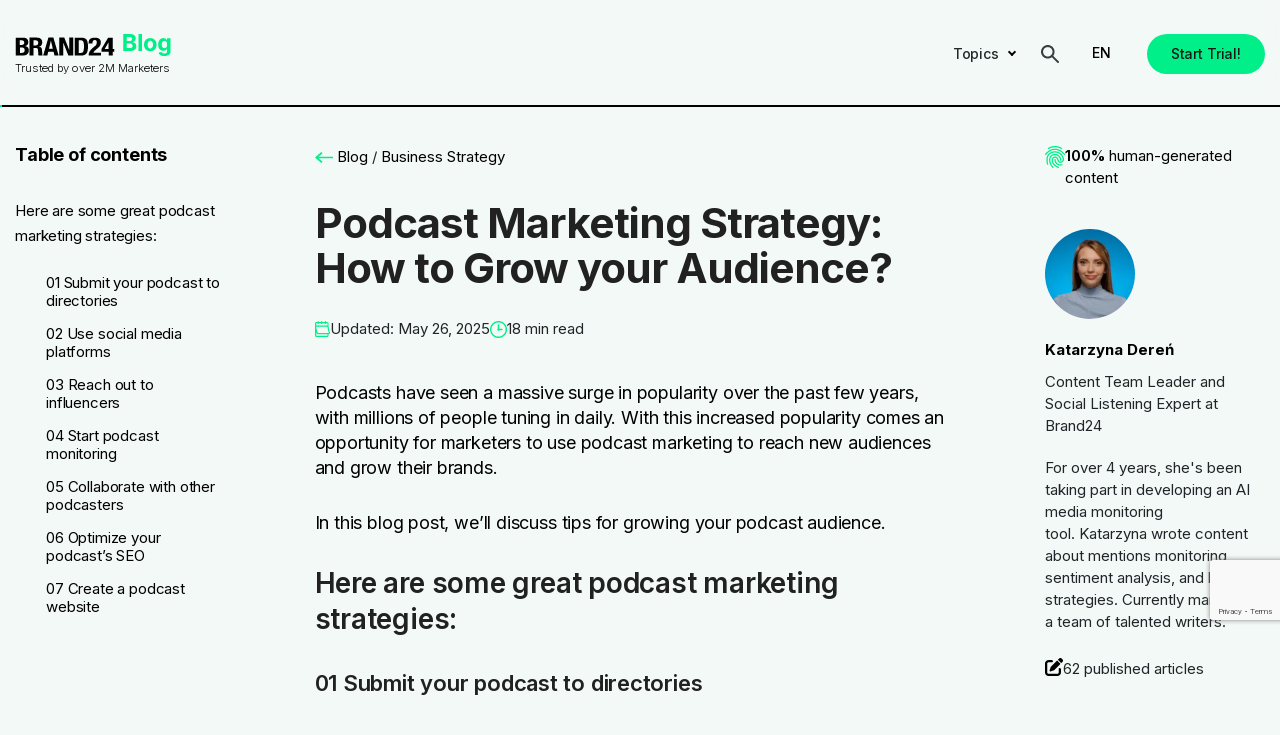

--- FILE ---
content_type: text/html; charset=UTF-8
request_url: https://brand24.com/blog/podcast-marketing-strategy/
body_size: 53982
content:
<!doctype html>
<html dir="ltr" lang="en" prefix="og: https://ogp.me/ns#" class="no-js">
<head>
	<meta charset="UTF-8">
	
	<link href="https://brand24.com/blog/app/themes/b24/dist/img/icons/favicon.ico" rel="shortcut icon">
	<link href="https://brand24.com/blog/app/themes/b24/dist/img/icons/touch.png" rel="apple-touch-icon-precomposed">
	<link rel="dns-prefetch" href="//platform.twitter.com">
	<link rel="dns-prefetch" href="//www.google-analytics.com">
	<link rel="dns-prefetch" href="//cdnjs.cloudflare.com">
	<link rel="dns-prefetch" href="//maxcdn.bootstrapcdn.com">
	<link rel="dns-prefetch" href="//www.googletagservices.com">
	<link rel="dns-prefetch" href="//www.hotjar.com">
	<link rel="dns-prefetch" href="//www.heapanalytics.com">
	<link rel="preconnect" href="https://fonts.googleapis.com">
	<link rel="preconnect" href="https://fonts.gstatic.com" crossorigin>
	<link rel="alternate" type="application/rss+xml"
		  title="Brand24 Feed"
		  href="https://brand24.com/blog/feed/">
	<meta http-equiv="X-UA-Compatible" content="IE=edge,chrome=1">
	<meta name="viewport" content="width=device-width, initial-scale=1.0">

	<link rel="preconnect" href="https://fonts.googleapis.com">
	<link rel="preconnect" href="https://fonts.gstatic.com" crossorigin>
	<link href="https://fonts.googleapis.com/css2?family=DM+Sans:ital,opsz,wght@0,9..40,100..1000;1,9..40,100..1000&family=Inter:wght@100..900&display=swap" rel="stylesheet">

		<style>img:is([sizes="auto" i], [sizes^="auto," i]) { contain-intrinsic-size: 3000px 1500px }</style>
	
		<!-- All in One SEO 4.9.1 - aioseo.com -->
		<title>Podcast Marketing Strategy: How to Grow your Audience? | Brand24</title>
	<meta name="description" content="Podcast marketing is a powerful way to promote your brand. Check 9 tips to grow your podcast audience!" />
	<meta name="robots" content="max-snippet:-1, max-image-preview:large, max-video-preview:-1" />
	<meta name="author" content="Katarzyna Dereń"/>
	<link rel="canonical" href="https://brand24.com/blog/podcast-marketing-strategy/" />
	<meta name="generator" content="All in One SEO (AIOSEO) 4.9.1" />
		<meta property="og:locale" content="en_US" />
		<meta property="og:site_name" content="Brand24 Blog" />
		<meta property="og:type" content="article" />
		<meta property="og:title" content="Podcast Marketing Strategy: How to Grow your Audience? | Brand24" />
		<meta property="og:description" content="Podcast marketing is a powerful way to promote your brand. Check 9 tips to grow your podcast audience!" />
		<meta property="og:url" content="https://brand24.com/blog/podcast-marketing-strategy/" />
		<meta property="og:image" content="https://brand24.com/blog/app/uploads/2023/01/Podcast-marketing-cover.jpg" />
		<meta property="og:image:secure_url" content="https://brand24.com/blog/app/uploads/2023/01/Podcast-marketing-cover.jpg" />
		<meta property="og:image:width" content="726" />
		<meta property="og:image:height" content="342" />
		<meta property="article:published_time" content="2023-10-27T09:50:38+00:00" />
		<meta property="article:modified_time" content="2025-05-26T11:13:07+00:00" />
		<meta name="twitter:card" content="summary_large_image" />
		<meta name="twitter:title" content="Podcast Marketing Strategy: How to Grow your Audience? | Brand24" />
		<meta name="twitter:description" content="Podcast marketing is a powerful way to promote your brand. Check 9 tips to grow your podcast audience!" />
		<meta name="twitter:image" content="https://brand24.com/blog/app/uploads/2023/01/Podcast-marketing-cover.jpg" />
		<script type="application/ld+json" class="aioseo-schema">
			{"@context":"https:\/\/schema.org","@graph":[{"@type":"Article","@id":"https:\/\/brand24.com\/blog\/podcast-marketing-strategy\/#article","name":"Podcast Marketing Strategy: How to Grow your Audience? | Brand24","headline":"Podcast Marketing Strategy: How to Grow your Audience?","author":{"@id":"https:\/\/brand24.com\/blog\/author\/katarzyna-deren\/#author"},"publisher":{"@id":"https:\/\/brand24.com\/blog\/#organization"},"image":{"@type":"ImageObject","url":"https:\/\/brand24.com\/blog\/app\/uploads\/2023\/01\/Podcast-marketing-cover.jpg","width":726,"height":342,"caption":"Podcast Marketing Strategy"},"datePublished":"2023-10-27T11:50:38+02:00","dateModified":"2026-01-09T16:15:07+01:00","inLanguage":"en-US","mainEntityOfPage":{"@id":"https:\/\/brand24.com\/blog\/podcast-marketing-strategy\/#webpage"},"isPartOf":{"@id":"https:\/\/brand24.com\/blog\/podcast-marketing-strategy\/#webpage"},"articleSection":"Business Strategy"},{"@type":"BreadcrumbList","@id":"https:\/\/brand24.com\/blog\/podcast-marketing-strategy\/#breadcrumblist","itemListElement":[{"@type":"ListItem","@id":"https:\/\/brand24.com\/blog#listItem","position":1,"name":"Blog","item":"https:\/\/brand24.com\/blog","nextItem":{"@type":"ListItem","@id":"https:\/\/brand24.com\/blog\/category\/business-strategy\/#listItem","name":"Business Strategy"}},{"@type":"ListItem","@id":"https:\/\/brand24.com\/blog\/category\/business-strategy\/#listItem","position":2,"name":"Business Strategy","previousItem":{"@type":"ListItem","@id":"https:\/\/brand24.com\/blog#listItem","name":"Blog"}}]},{"@type":"Organization","@id":"https:\/\/brand24.com\/blog\/#organization","name":"Brand24","description":"Insights, analyses & case studies","url":"https:\/\/brand24.com\/blog\/"},{"@type":"Person","@id":"https:\/\/brand24.com\/blog\/author\/katarzyna-deren\/#author","url":"https:\/\/brand24.com\/blog\/author\/katarzyna-deren\/","name":"Katarzyna Dere\u0144","sameAs":["https:\/\/www.linkedin.com\/in\/kderen\/"]},{"@type":"WebPage","@id":"https:\/\/brand24.com\/blog\/podcast-marketing-strategy\/#webpage","url":"https:\/\/brand24.com\/blog\/podcast-marketing-strategy\/","name":"Podcast Marketing Strategy: How to Grow your Audience? | Brand24","description":"Podcast marketing is a powerful way to promote your brand. Check 9 tips to grow your podcast audience!","inLanguage":"en-US","isPartOf":{"@id":"https:\/\/brand24.com\/blog\/#website"},"breadcrumb":{"@id":"https:\/\/brand24.com\/blog\/podcast-marketing-strategy\/#breadcrumblist"},"author":{"@id":"https:\/\/brand24.com\/blog\/author\/katarzyna-deren\/#author"},"creator":{"@id":"https:\/\/brand24.com\/blog\/author\/katarzyna-deren\/#author"},"image":{"@type":"ImageObject","url":"https:\/\/brand24.com\/blog\/app\/uploads\/2023\/01\/Podcast-marketing-cover.jpg","@id":"https:\/\/brand24.com\/blog\/podcast-marketing-strategy\/#mainImage","width":726,"height":342,"caption":"Podcast Marketing Strategy"},"primaryImageOfPage":{"@id":"https:\/\/brand24.com\/blog\/podcast-marketing-strategy\/#mainImage"},"datePublished":"2023-10-27T11:50:38+02:00","dateModified":"2026-01-09T16:15:07+01:00"},{"@type":"WebSite","@id":"https:\/\/brand24.com\/blog\/#website","url":"https:\/\/brand24.com\/blog\/","name":"Brand24","description":"Insights, analyses & case studies","inLanguage":"en-US","publisher":{"@id":"https:\/\/brand24.com\/blog\/#organization"}}]}
		</script>
		<!-- All in One SEO -->

    <!-- Start VWO Common Smartcode -->
    <script  type='text/javascript'>
        var _vwo_clicks = 10;
    </script>
    <!-- End VWO Common Smartcode -->
        <!-- Start VWO Async SmartCode -->
    <link rel="preconnect" href="https://dev.visualwebsiteoptimizer.com" />
    <script  type='text/javascript' id='vwoCode'>
        /* Fix: wp-rocket (application/ld+json) */
        window._vwo_code || (function () {
            var w=window,
            d=document;
            var account_id=1085580,
            version=2.2,
            settings_tolerance=2000,
            library_tolerance=2500,
            use_existing_jquery=false,
            platform='web',
            hide_element='body',
            hide_element_style='opacity:0 !important;filter:alpha(opacity=0) !important;background:none !important';
            /* DO NOT EDIT BELOW THIS LINE */
            if(f=!1,v=d.querySelector('#vwoCode'),cc={},-1<d.URL.indexOf('__vwo_disable__')||w._vwo_code)return;try{var e=JSON.parse(localStorage.getItem('_vwo_'+account_id+'_config'));cc=e&&'object'==typeof e?e:{}}catch(e){}function r(t){try{return decodeURIComponent(t)}catch(e){return t}}var s=function(){var e={combination:[],combinationChoose:[],split:[],exclude:[],uuid:null,consent:null,optOut:null},t=d.cookie||'';if(!t)return e;for(var n,i,o=/(?:^|;\s*)(?:(_vis_opt_exp_(\d+)_combi=([^;]*))|(_vis_opt_exp_(\d+)_combi_choose=([^;]*))|(_vis_opt_exp_(\d+)_split=([^:;]*))|(_vis_opt_exp_(\d+)_exclude=[^;]*)|(_vis_opt_out=([^;]*))|(_vwo_global_opt_out=[^;]*)|(_vwo_uuid=([^;]*))|(_vwo_consent=([^;]*)))/g;null!==(n=o.exec(t));)try{n[1]?e.combination.push({id:n[2],value:r(n[3])}):n[4]?e.combinationChoose.push({id:n[5],value:r(n[6])}):n[7]?e.split.push({id:n[8],value:r(n[9])}):n[10]?e.exclude.push({id:n[11]}):n[12]?e.optOut=r(n[13]):n[14]?e.optOut=!0:n[15]?e.uuid=r(n[16]):n[17]&&(i=r(n[18]),e.consent=i&&3<=i.length?i.substring(0,3):null)}catch(e){}return e}();function i(){var e=function(){if(w.VWO&&Array.isArray(w.VWO))for(var e=0;e<w.VWO.length;e++){var t=w.VWO[e];if(Array.isArray(t)&&('setVisitorId'===t[0]||'setSessionId'===t[0]))return!0}return!1}(),t='a='+account_id+'&u='+encodeURIComponent(w._vis_opt_url||d.URL)+'&vn='+version+'&ph=1'+('undefined'!=typeof platform?'&p='+platform:'')+'&st='+w.performance.now();e||((n=function(){var e,t=[],n={},i=w.VWO&&w.VWO.appliedCampaigns||{};for(e in i){var o=i[e]&&i[e].v;o&&(t.push(e+'-'+o+'-1'),n[e]=!0)}if(s&&s.combination)for(var r=0;r<s.combination.length;r++){var a=s.combination[r];n[a.id]||t.push(a.id+'-'+a.value)}return t.join('|')}())&&(t+='&c='+n),(n=function(){var e=[],t={};if(s&&s.combinationChoose)for(var n=0;n<s.combinationChoose.length;n++){var i=s.combinationChoose[n];e.push(i.id+'-'+i.value),t[i.id]=!0}if(s&&s.split)for(var o=0;o<s.split.length;o++)t[(i=s.split[o]).id]||e.push(i.id+'-'+i.value);return e.join('|')}())&&(t+='&cc='+n),(n=function(){var e={},t=[];if(w.VWO&&Array.isArray(w.VWO))for(var n=0;n<w.VWO.length;n++){var i=w.VWO[n];if(Array.isArray(i)&&'setVariation'===i[0]&&i[1]&&Array.isArray(i[1]))for(var o=0;o<i[1].length;o++){var r,a=i[1][o];a&&'object'==typeof a&&(r=a.e,a=a.v,r&&a&&(e[r]=a))}}for(r in e)t.push(r+'-'+e[r]);return t.join('|')}())&&(t+='&sv='+n)),s&&s.optOut&&(t+='&o='+s.optOut);var n=function(){var e=[],t={};if(s&&s.exclude)for(var n=0;n<s.exclude.length;n++){var i=s.exclude[n];t[i.id]||(e.push(i.id),t[i.id]=!0)}return e.join('|')}();return n&&(t+='&e='+n),s&&s.uuid&&(t+='&id='+s.uuid),s&&s.consent&&(t+='&consent='+s.consent),w.name&&-1<w.name.indexOf('_vis_preview')&&(t+='&pM=true'),w.VWO&&w.VWO.ed&&(t+='&ed='+w.VWO.ed),t}code={nonce:v&&v.nonce,use_existing_jquery:function(){return'undefined'!=typeof use_existing_jquery?use_existing_jquery:void 0},library_tolerance:function(){return'undefined'!=typeof library_tolerance?library_tolerance:void 0},settings_tolerance:function(){return cc.sT||settings_tolerance},hide_element_style:function(){return'{'+(cc.hES||hide_element_style)+'}'},hide_element:function(){return performance.getEntriesByName('first-contentful-paint')[0]?'':'string'==typeof cc.hE?cc.hE:hide_element},getVersion:function(){return version},finish:function(e){var t;f||(f=!0,(t=d.getElementById('_vis_opt_path_hides'))&&t.parentNode.removeChild(t),e&&((new Image).src='https://dev.visualwebsiteoptimizer.com/ee.gif?a='+account_id+e))},finished:function(){return f},addScript:function(e){var t=d.createElement('script');t.type='text/javascript',e.src?t.src=e.src:t.text=e.text,v&&t.setAttribute('nonce',v.nonce),d.getElementsByTagName('head')[0].appendChild(t)},load:function(e,t){t=t||{};var n=new XMLHttpRequest;n.open('GET',e,!0),n.withCredentials=!t.dSC,n.responseType=t.responseType||'text',n.onload=function(){if(t.onloadCb)return t.onloadCb(n,e);200===n.status?_vwo_code.addScript({text:n.responseText}):_vwo_code.finish('&e=loading_failure:'+e)},n.onerror=function(){if(t.onerrorCb)return t.onerrorCb(e);_vwo_code.finish('&e=loading_failure:'+e)},n.send()},init:function(){var e,t=this.settings_tolerance();w._vwo_settings_timer=setTimeout(function(){_vwo_code.finish()},t),'body'!==this.hide_element()?(n=d.createElement('style'),e=(t=this.hide_element())?t+this.hide_element_style():'',t=d.getElementsByTagName('head')[0],n.setAttribute('id','_vis_opt_path_hides'),v&&n.setAttribute('nonce',v.nonce),n.setAttribute('type','text/css'),n.styleSheet?n.styleSheet.cssText=e:n.appendChild(d.createTextNode(e)),t.appendChild(n)):(n=d.getElementsByTagName('head')[0],(e=d.createElement('div')).style.cssText='z-index: 2147483647 !important;position: fixed !important;left: 0 !important;top: 0 !important;width: 100% !important;height: 100% !important;background: white !important;',e.setAttribute('id','_vis_opt_path_hides'),e.classList.add('_vis_hide_layer'),n.parentNode.insertBefore(e,n.nextSibling));var n='https://dev.visualwebsiteoptimizer.com/j.php?'+i();-1!==w.location.search.indexOf('_vwo_xhr')?this.addScript({src:n}):this.load(n+'&x=true',{l:1})}};w._vwo_code=code;code.init();})();
    </script>
    <!-- End VWO Async SmartCode -->
    <link rel='dns-prefetch' href='//brand24.com' />
<link rel='dns-prefetch' href='//www.google.com' />
<link rel='stylesheet' id='wp-block-library-css' href='https://brand24.com/blog/wp/wp-includes/css/dist/block-library/style.min.css?ver=6.8.3' type='text/css' media='all' />
<link rel='stylesheet' id='aioseo/css/src/vue/standalone/blocks/table-of-contents/global.scss-css' href='https://brand24.com/blog/app/plugins/all-in-one-seo-pack/dist/Lite/assets/css/table-of-contents/global.e90f6d47.css?ver=4.9.1' type='text/css' media='all' />
<link rel='stylesheet' id='wp-components-css' href='https://brand24.com/blog/wp/wp-includes/css/dist/components/style.min.css?ver=6.8.3' type='text/css' media='all' />
<link rel='stylesheet' id='wp-preferences-css' href='https://brand24.com/blog/wp/wp-includes/css/dist/preferences/style.min.css?ver=6.8.3' type='text/css' media='all' />
<link rel='stylesheet' id='wp-block-editor-css' href='https://brand24.com/blog/wp/wp-includes/css/dist/block-editor/style.min.css?ver=6.8.3' type='text/css' media='all' />
<link rel='stylesheet' id='popup-maker-block-library-style-css' href='https://brand24.com/blog/app/plugins/popup-maker/dist/packages/block-library-style.css?ver=dbea705cfafe089d65f1' type='text/css' media='all' />
<style id='global-styles-inline-css' type='text/css'>
:root{--wp--preset--aspect-ratio--square: 1;--wp--preset--aspect-ratio--4-3: 4/3;--wp--preset--aspect-ratio--3-4: 3/4;--wp--preset--aspect-ratio--3-2: 3/2;--wp--preset--aspect-ratio--2-3: 2/3;--wp--preset--aspect-ratio--16-9: 16/9;--wp--preset--aspect-ratio--9-16: 9/16;--wp--preset--color--black: #000000;--wp--preset--color--cyan-bluish-gray: #abb8c3;--wp--preset--color--white: #ffffff;--wp--preset--color--pale-pink: #f78da7;--wp--preset--color--vivid-red: #cf2e2e;--wp--preset--color--luminous-vivid-orange: #ff6900;--wp--preset--color--luminous-vivid-amber: #fcb900;--wp--preset--color--light-green-cyan: #7bdcb5;--wp--preset--color--vivid-green-cyan: #00d084;--wp--preset--color--pale-cyan-blue: #8ed1fc;--wp--preset--color--vivid-cyan-blue: #0693e3;--wp--preset--color--vivid-purple: #9b51e0;--wp--preset--gradient--vivid-cyan-blue-to-vivid-purple: linear-gradient(135deg,rgba(6,147,227,1) 0%,rgb(155,81,224) 100%);--wp--preset--gradient--light-green-cyan-to-vivid-green-cyan: linear-gradient(135deg,rgb(122,220,180) 0%,rgb(0,208,130) 100%);--wp--preset--gradient--luminous-vivid-amber-to-luminous-vivid-orange: linear-gradient(135deg,rgba(252,185,0,1) 0%,rgba(255,105,0,1) 100%);--wp--preset--gradient--luminous-vivid-orange-to-vivid-red: linear-gradient(135deg,rgba(255,105,0,1) 0%,rgb(207,46,46) 100%);--wp--preset--gradient--very-light-gray-to-cyan-bluish-gray: linear-gradient(135deg,rgb(238,238,238) 0%,rgb(169,184,195) 100%);--wp--preset--gradient--cool-to-warm-spectrum: linear-gradient(135deg,rgb(74,234,220) 0%,rgb(151,120,209) 20%,rgb(207,42,186) 40%,rgb(238,44,130) 60%,rgb(251,105,98) 80%,rgb(254,248,76) 100%);--wp--preset--gradient--blush-light-purple: linear-gradient(135deg,rgb(255,206,236) 0%,rgb(152,150,240) 100%);--wp--preset--gradient--blush-bordeaux: linear-gradient(135deg,rgb(254,205,165) 0%,rgb(254,45,45) 50%,rgb(107,0,62) 100%);--wp--preset--gradient--luminous-dusk: linear-gradient(135deg,rgb(255,203,112) 0%,rgb(199,81,192) 50%,rgb(65,88,208) 100%);--wp--preset--gradient--pale-ocean: linear-gradient(135deg,rgb(255,245,203) 0%,rgb(182,227,212) 50%,rgb(51,167,181) 100%);--wp--preset--gradient--electric-grass: linear-gradient(135deg,rgb(202,248,128) 0%,rgb(113,206,126) 100%);--wp--preset--gradient--midnight: linear-gradient(135deg,rgb(2,3,129) 0%,rgb(40,116,252) 100%);--wp--preset--font-size--small: 13px;--wp--preset--font-size--medium: 20px;--wp--preset--font-size--large: 36px;--wp--preset--font-size--x-large: 42px;--wp--preset--font-family--base-font: -apple-system,BlinkMacSystemFont,Segoe UI,Roboto,Oxygen-Sans,Ubuntu,Cantarell,Helvetica Neue,sans-serif;--wp--preset--spacing--20: 0.44rem;--wp--preset--spacing--30: 0.67rem;--wp--preset--spacing--40: 1rem;--wp--preset--spacing--50: 1.5rem;--wp--preset--spacing--60: 2.25rem;--wp--preset--spacing--70: 3.38rem;--wp--preset--spacing--80: 5.06rem;--wp--preset--shadow--natural: 6px 6px 9px rgba(0, 0, 0, 0.2);--wp--preset--shadow--deep: 12px 12px 50px rgba(0, 0, 0, 0.4);--wp--preset--shadow--sharp: 6px 6px 0px rgba(0, 0, 0, 0.2);--wp--preset--shadow--outlined: 6px 6px 0px -3px rgba(255, 255, 255, 1), 6px 6px rgba(0, 0, 0, 1);--wp--preset--shadow--crisp: 6px 6px 0px rgba(0, 0, 0, 1);--wp--custom--line-height--body: 1.5;--wp--custom--media-spacing: 1.25rem;}:root { --wp--style--global--content-size: 840px;--wp--style--global--wide-size: 1210px; }:where(body) { margin: 0; }.wp-site-blocks { padding-top: var(--wp--style--root--padding-top); padding-bottom: var(--wp--style--root--padding-bottom); }.has-global-padding { padding-right: var(--wp--style--root--padding-right); padding-left: var(--wp--style--root--padding-left); }.has-global-padding > .alignfull { margin-right: calc(var(--wp--style--root--padding-right) * -1); margin-left: calc(var(--wp--style--root--padding-left) * -1); }.has-global-padding :where(:not(.alignfull.is-layout-flow) > .has-global-padding:not(.wp-block-block, .alignfull)) { padding-right: 0; padding-left: 0; }.has-global-padding :where(:not(.alignfull.is-layout-flow) > .has-global-padding:not(.wp-block-block, .alignfull)) > .alignfull { margin-left: 0; margin-right: 0; }.wp-site-blocks > .alignleft { float: left; margin-right: 2em; }.wp-site-blocks > .alignright { float: right; margin-left: 2em; }.wp-site-blocks > .aligncenter { justify-content: center; margin-left: auto; margin-right: auto; }:where(.wp-site-blocks) > * { margin-block-start: 28px; margin-block-end: 0; }:where(.wp-site-blocks) > :first-child { margin-block-start: 0; }:where(.wp-site-blocks) > :last-child { margin-block-end: 0; }:root { --wp--style--block-gap: 28px; }:root :where(.is-layout-flow) > :first-child{margin-block-start: 0;}:root :where(.is-layout-flow) > :last-child{margin-block-end: 0;}:root :where(.is-layout-flow) > *{margin-block-start: 28px;margin-block-end: 0;}:root :where(.is-layout-constrained) > :first-child{margin-block-start: 0;}:root :where(.is-layout-constrained) > :last-child{margin-block-end: 0;}:root :where(.is-layout-constrained) > *{margin-block-start: 28px;margin-block-end: 0;}:root :where(.is-layout-flex){gap: 28px;}:root :where(.is-layout-grid){gap: 28px;}.is-layout-flow > .alignleft{float: left;margin-inline-start: 0;margin-inline-end: 2em;}.is-layout-flow > .alignright{float: right;margin-inline-start: 2em;margin-inline-end: 0;}.is-layout-flow > .aligncenter{margin-left: auto !important;margin-right: auto !important;}.is-layout-constrained > .alignleft{float: left;margin-inline-start: 0;margin-inline-end: 2em;}.is-layout-constrained > .alignright{float: right;margin-inline-start: 2em;margin-inline-end: 0;}.is-layout-constrained > .aligncenter{margin-left: auto !important;margin-right: auto !important;}.is-layout-constrained > :where(:not(.alignleft):not(.alignright):not(.alignfull)){max-width: var(--wp--style--global--content-size);margin-left: auto !important;margin-right: auto !important;}.is-layout-constrained > .alignwide{max-width: var(--wp--style--global--wide-size);}body .is-layout-flex{display: flex;}.is-layout-flex{flex-wrap: wrap;align-items: center;}.is-layout-flex > :is(*, div){margin: 0;}body .is-layout-grid{display: grid;}.is-layout-grid > :is(*, div){margin: 0;}body{background-color: white;color: black;font-family: var(--wp--preset--font-family--base-font);font-size: 18px;font-weight: 400;line-height: 1.8;--wp--style--root--padding-top: 0px;--wp--style--root--padding-right: 0px;--wp--style--root--padding-bottom: 0px;--wp--style--root--padding-left: 0px;}a:where(:not(.wp-element-button)){color: #2271b1;font-weight: 400;text-decoration: underline;}h1{font-size: 2em;line-height: 1.5;margin-top: 28px;margin-bottom: 28px;}h2{font-size: 1.3em;line-height: 1.5;margin-top: 28px;margin-bottom: 28px;}h3{font-size: 1.17em;line-height: 1.5;margin-top: 28px;margin-bottom: 28px;}h4{font-size: 1em;line-height: 1.5;margin-top: 28px;margin-bottom: 28px;}h5{font-size: .83em;line-height: 1.5;margin-top: 28px;margin-bottom: 28px;}h6{font-size: .75em;line-height: 1.5;margin-top: 28px;margin-bottom: 28px;}:root :where(.wp-element-button, .wp-block-button__link){background-color: #32373c;border-width: 0;color: #fff;font-family: inherit;font-size: inherit;line-height: inherit;padding: calc(0.667em + 2px) calc(1.333em + 2px);text-decoration: none;}.has-black-color{color: var(--wp--preset--color--black) !important;}.has-cyan-bluish-gray-color{color: var(--wp--preset--color--cyan-bluish-gray) !important;}.has-white-color{color: var(--wp--preset--color--white) !important;}.has-pale-pink-color{color: var(--wp--preset--color--pale-pink) !important;}.has-vivid-red-color{color: var(--wp--preset--color--vivid-red) !important;}.has-luminous-vivid-orange-color{color: var(--wp--preset--color--luminous-vivid-orange) !important;}.has-luminous-vivid-amber-color{color: var(--wp--preset--color--luminous-vivid-amber) !important;}.has-light-green-cyan-color{color: var(--wp--preset--color--light-green-cyan) !important;}.has-vivid-green-cyan-color{color: var(--wp--preset--color--vivid-green-cyan) !important;}.has-pale-cyan-blue-color{color: var(--wp--preset--color--pale-cyan-blue) !important;}.has-vivid-cyan-blue-color{color: var(--wp--preset--color--vivid-cyan-blue) !important;}.has-vivid-purple-color{color: var(--wp--preset--color--vivid-purple) !important;}.has-black-background-color{background-color: var(--wp--preset--color--black) !important;}.has-cyan-bluish-gray-background-color{background-color: var(--wp--preset--color--cyan-bluish-gray) !important;}.has-white-background-color{background-color: var(--wp--preset--color--white) !important;}.has-pale-pink-background-color{background-color: var(--wp--preset--color--pale-pink) !important;}.has-vivid-red-background-color{background-color: var(--wp--preset--color--vivid-red) !important;}.has-luminous-vivid-orange-background-color{background-color: var(--wp--preset--color--luminous-vivid-orange) !important;}.has-luminous-vivid-amber-background-color{background-color: var(--wp--preset--color--luminous-vivid-amber) !important;}.has-light-green-cyan-background-color{background-color: var(--wp--preset--color--light-green-cyan) !important;}.has-vivid-green-cyan-background-color{background-color: var(--wp--preset--color--vivid-green-cyan) !important;}.has-pale-cyan-blue-background-color{background-color: var(--wp--preset--color--pale-cyan-blue) !important;}.has-vivid-cyan-blue-background-color{background-color: var(--wp--preset--color--vivid-cyan-blue) !important;}.has-vivid-purple-background-color{background-color: var(--wp--preset--color--vivid-purple) !important;}.has-black-border-color{border-color: var(--wp--preset--color--black) !important;}.has-cyan-bluish-gray-border-color{border-color: var(--wp--preset--color--cyan-bluish-gray) !important;}.has-white-border-color{border-color: var(--wp--preset--color--white) !important;}.has-pale-pink-border-color{border-color: var(--wp--preset--color--pale-pink) !important;}.has-vivid-red-border-color{border-color: var(--wp--preset--color--vivid-red) !important;}.has-luminous-vivid-orange-border-color{border-color: var(--wp--preset--color--luminous-vivid-orange) !important;}.has-luminous-vivid-amber-border-color{border-color: var(--wp--preset--color--luminous-vivid-amber) !important;}.has-light-green-cyan-border-color{border-color: var(--wp--preset--color--light-green-cyan) !important;}.has-vivid-green-cyan-border-color{border-color: var(--wp--preset--color--vivid-green-cyan) !important;}.has-pale-cyan-blue-border-color{border-color: var(--wp--preset--color--pale-cyan-blue) !important;}.has-vivid-cyan-blue-border-color{border-color: var(--wp--preset--color--vivid-cyan-blue) !important;}.has-vivid-purple-border-color{border-color: var(--wp--preset--color--vivid-purple) !important;}.has-vivid-cyan-blue-to-vivid-purple-gradient-background{background: var(--wp--preset--gradient--vivid-cyan-blue-to-vivid-purple) !important;}.has-light-green-cyan-to-vivid-green-cyan-gradient-background{background: var(--wp--preset--gradient--light-green-cyan-to-vivid-green-cyan) !important;}.has-luminous-vivid-amber-to-luminous-vivid-orange-gradient-background{background: var(--wp--preset--gradient--luminous-vivid-amber-to-luminous-vivid-orange) !important;}.has-luminous-vivid-orange-to-vivid-red-gradient-background{background: var(--wp--preset--gradient--luminous-vivid-orange-to-vivid-red) !important;}.has-very-light-gray-to-cyan-bluish-gray-gradient-background{background: var(--wp--preset--gradient--very-light-gray-to-cyan-bluish-gray) !important;}.has-cool-to-warm-spectrum-gradient-background{background: var(--wp--preset--gradient--cool-to-warm-spectrum) !important;}.has-blush-light-purple-gradient-background{background: var(--wp--preset--gradient--blush-light-purple) !important;}.has-blush-bordeaux-gradient-background{background: var(--wp--preset--gradient--blush-bordeaux) !important;}.has-luminous-dusk-gradient-background{background: var(--wp--preset--gradient--luminous-dusk) !important;}.has-pale-ocean-gradient-background{background: var(--wp--preset--gradient--pale-ocean) !important;}.has-electric-grass-gradient-background{background: var(--wp--preset--gradient--electric-grass) !important;}.has-midnight-gradient-background{background: var(--wp--preset--gradient--midnight) !important;}.has-small-font-size{font-size: var(--wp--preset--font-size--small) !important;}.has-medium-font-size{font-size: var(--wp--preset--font-size--medium) !important;}.has-large-font-size{font-size: var(--wp--preset--font-size--large) !important;}.has-x-large-font-size{font-size: var(--wp--preset--font-size--x-large) !important;}.has-base-font-font-family{font-family: var(--wp--preset--font-family--base-font) !important;}
:root :where(.wp-block-pullquote){font-size: 1.5em;line-height: 1.6;}
</style>
<link rel='stylesheet' id='trp-language-switcher-style-css' href='https://brand24.com/blog/app/plugins/translatepress-multilingual/assets/css/trp-language-switcher.css?ver=3.0.5' type='text/css' media='all' />
<link rel='stylesheet' id='splide-css-css' href='https://brand24.com/blog/app/themes/b24/assets/styles/plugins/splide.min.css?ver=6.8.3' type='text/css' media='all' />
<link rel='stylesheet' id='b24_main-css' href='https://brand24.com/blog/app/themes/b24/dist/css/main.min.css?ver=5.1' type='text/css' media='all' />
<link rel='stylesheet' id='b24_main-single-css' href='https://brand24.com/blog/app/themes/b24/dist/css/single-page.min.css?ver=1769120848' type='text/css' media='all' />
<style id='rocket-lazyload-inline-css' type='text/css'>
.rll-youtube-player{position:relative;padding-bottom:56.23%;height:0;overflow:hidden;max-width:100%;}.rll-youtube-player:focus-within{outline: 2px solid currentColor;outline-offset: 5px;}.rll-youtube-player iframe{position:absolute;top:0;left:0;width:100%;height:100%;z-index:100;background:0 0}.rll-youtube-player img{bottom:0;display:block;left:0;margin:auto;max-width:100%;width:100%;position:absolute;right:0;top:0;border:none;height:auto;-webkit-transition:.4s all;-moz-transition:.4s all;transition:.4s all}.rll-youtube-player img:hover{-webkit-filter:brightness(75%)}.rll-youtube-player .play{height:100%;width:100%;left:0;top:0;position:absolute;background:url(https://brand24.com/blog/app/plugins/rocket-lazy-load/assets/img/youtube.png) no-repeat center;background-color: transparent !important;cursor:pointer;border:none;}
</style>
<script type="text/javascript" src="https://brand24.com/blog/wp/wp-includes/js/jquery/jquery.min.js?ver=3.7.1" id="jquery-core-js"></script>
<script type="text/javascript" src="https://brand24.com/blog/wp/wp-includes/js/jquery/jquery-migrate.min.js?ver=3.4.1" id="jquery-migrate-js"></script>
<link rel="https://api.w.org/" href="https://brand24.com/blog/wp-json/" /><link rel="alternate" title="JSON" type="application/json" href="https://brand24.com/blog/wp-json/wp/v2/posts/156474" /><link rel="EditURI" type="application/rsd+xml" title="RSD" href="https://brand24.com/blog/wp/xmlrpc.php?rsd" />
<meta name="generator" content="WordPress 6.8.3" />
<link rel="alternate" title="oEmbed (JSON)" type="application/json+oembed" href="https://brand24.com/blog/wp-json/oembed/1.0/embed?url=https%3A%2F%2Fbrand24.com%2Fblog%2Fpodcast-marketing-strategy%2F" />
<link rel="alternate" title="oEmbed (XML)" type="text/xml+oembed" href="https://brand24.com/blog/wp-json/oembed/1.0/embed?url=https%3A%2F%2Fbrand24.com%2Fblog%2Fpodcast-marketing-strategy%2F&#038;format=xml" />
<link rel="alternate" hreflang="en" href="https://brand24.com/blog/podcast-marketing-strategy/"/>
<link rel="alternate" hreflang="es" href="https://brand24.com/blog/es/estrategia-de-marketing-de-podcast/"/>
<link rel="alternate" hreflang="pt" href="https://brand24.com/blog/pt/estrategia-de-marketing-de-podcast/"/>
<link rel="alternate" hreflang="fr" href="https://brand24.com/blog/fr/strategie-de-marketing-par-podcast/"/>
<link rel="alternate" hreflang="x-default" href="https://brand24.com/blog/podcast-marketing-strategy/"/>
<script>
	var b24LoggedUserId = '';
	var b24LoggedAccountId = '';
	var b24LoggedAccountKind = '';

	if ( b24LoggedUserId ) {
		if ( ! window.dataLayer ) {
			window.dataLayer = [];
		}
		window.dataLayer.push( {
			'uid': b24LoggedUserId,
			'aid': b24LoggedAccountId,
			'kind': b24LoggedAccountKind,
		} );
	}
</script><!-- Anti-flicker snippet (recommended)  -->
<style>.async-hide { opacity: 0 !important} </style>
<script>(function(a,s,y,n,c,h,i,d,e){s.className+=' '+y;h.start=1*new Date;
		h.end=i=function(){s.className=s.className.replace(RegExp(' ?'+y),'')};
		(a[n]=a[n]||[]).hide=h;setTimeout(function(){i();h.end=null},c);h.timeout=c;
	})(window,document.documentElement,'async-hide','dataLayer',4000,
		{'GTM-NS29M2':true});</script>
<!-- Google Tag Manager -->
<script>(
		function(w,d,s,l,i){w[l]=w[l]||[];w[l].push({'gtm.start':
				new Date().getTime(),event:'gtm.js'});var f=d.getElementsByTagName(s)[0],
			j=d.createElement(s),dl=l!='dataLayer'?'&l='+l:'';j.async=true;j.src=
			'https://www.googletagmanager.com/gtm.js?id='+i+dl;f.parentNode.insertBefore(j,f);
		})(window,document,'script','dataLayer','GTM-NS29M2');
</script>
<!-- End Google Tag Manager -->		<style type="text/css" id="wp-custom-css">
			.custom-button-hover a {
	background-image: none;
}
.custom-button-hover:hover a {
		background-color: #F0F5F5 !important;
}

.custom-blue-gray-button a {
	background-image: none;
}
.custom-blue-gray-button:hover a {
	color: #F0F0F0 !important;
}

.custom-blue-gray-button:hover a {
	background-color: #778ced !important;
}

.custom-text-hover-button a {
	color: #F0F0F0;
	background-image: none;
}

.custom-text-hover-button:hover a {
	color: #F0F0F0 !important;
}		</style>
		<noscript><style id="rocket-lazyload-nojs-css">.rll-youtube-player, [data-lazy-src]{display:none !important;}</style></noscript>
	<!--[if lt IE 9]>
	<script type="text/javascript" src="https://brand24.com/blog/app/themes/b24/assets/js/plugins/respond.min.js"></script>
	<![endif]-->
</head>
<body class="wp-singular post-template-default single single-post postid-156474 single-format-standard wp-theme-b24 translatepress-en_US">
<div class="wrapper">
<header class="header clear" role="banner">
	<nav class="navbar fixed-top navbar-light navbar-expand-xl">
		<div class="nav-container">
			<div class="navbar-logo--wrapper">
				<a class="navbar-brand" href="https://brand24.com/">
					<img src="data:image/svg+xml,%3Csvg%20xmlns='http://www.w3.org/2000/svg'%20viewBox='0%200%20100%2020'%3E%3C/svg%3E" alt="Brand24"
						width="100" height="20" data-lazy-src="https://brand24.com/blog/app/themes/b24/dist/img/brand24-logo.svg" /><noscript><img src="https://brand24.com/blog/app/themes/b24/dist/img/brand24-logo.svg" alt="Brand24"
						width="100" height="20" /></noscript>
					Brand24				</a>
				<a class="navbar-brand--blog" href="https://brand24.com/blog/">
					<svg width="53" height="25" fill="none" xmlns="http://www.w3.org/2000/svg"><path d="M3.228 19V2.003h6.806c1.25 0 2.293.185 3.129.556.835.37 1.463.885 1.883 1.544.421.653.631 1.405.631 2.257 0 .664-.133 1.248-.398 1.751-.266.498-.63.908-1.096 1.229a4.49 4.49 0 01-1.576.672v.166c.647.027 1.253.21 1.817.547a3.88 3.88 0 011.386 1.42c.354.603.531 1.322.531 2.158 0 .901-.224 1.706-.672 2.415-.443.702-1.098 1.258-1.967 1.668-.869.41-1.94.614-3.212.614H3.228zm3.594-2.938h2.93c1.001 0 1.731-.19 2.19-.573.46-.387.69-.902.69-1.543 0-.47-.114-.886-.34-1.245a2.31 2.31 0 00-.972-.847c-.415-.204-.91-.307-1.485-.307H6.822v4.515zm0-6.947h2.664c.492 0 .93-.085 1.311-.257.387-.177.692-.426.913-.747.227-.32.34-.705.34-1.153 0-.615-.218-1.11-.655-1.486-.432-.376-1.046-.564-1.843-.564h-2.73v4.207zm15.093-7.112V19h-3.536V2.003h3.536zm8.358 17.246c-1.289 0-2.404-.274-3.345-.822a5.622 5.622 0 01-2.166-2.307c-.509-.99-.763-2.138-.763-3.444 0-1.317.254-2.468.763-3.453a5.556 5.556 0 012.166-2.307c.941-.553 2.056-.83 3.345-.83 1.29 0 2.401.277 3.336.83a5.54 5.54 0 012.175 2.307c.509.985.764 2.136.764 3.453 0 1.306-.255 2.454-.764 3.444a5.605 5.605 0 01-2.175 2.307c-.935.548-2.047.822-3.336.822zm.017-2.739c.586 0 1.076-.166 1.469-.498.393-.337.689-.796.888-1.378.205-.58.307-1.242.307-1.983 0-.741-.102-1.403-.307-1.983-.2-.582-.495-1.04-.888-1.378-.393-.338-.883-.506-1.47-.506-.591 0-1.09.168-1.493.506-.398.337-.7.796-.905 1.378-.199.58-.298 1.242-.298 1.983 0 .741.1 1.403.298 1.983.205.582.507 1.04.905 1.378.404.332.902.498 1.494.498zm14.066 7.536c-1.145 0-2.128-.158-2.946-.473-.814-.31-1.461-.733-1.942-1.27a3.904 3.904 0 01-.938-1.81l3.27-.439c.1.255.257.492.473.714.215.221.5.398.854.53.36.14.797.208 1.312.208.769 0 1.402-.188 1.9-.564.504-.37.756-.993.756-1.867v-2.332h-.15a3.36 3.36 0 01-.697 1.004c-.31.315-.708.573-1.195.772-.487.199-1.068.298-1.743.298-.957 0-1.829-.22-2.614-.663-.78-.449-1.403-1.132-1.867-2.05-.46-.924-.69-2.092-.69-3.503 0-1.444.236-2.65.706-3.618.47-.969 1.096-1.693 1.876-2.175a4.847 4.847 0 012.58-.722c.715 0 1.312.122 1.793.365.482.238.87.537 1.162.897.3.354.529.702.69 1.045h.132v-2.14h3.51v12.872c0 1.084-.265 1.991-.796 2.722-.531.73-1.267 1.278-2.208 1.643-.935.37-2.01.556-3.228.556zm.075-7.884c.57 0 1.05-.142 1.444-.424.398-.287.702-.697.913-1.228.215-.537.323-1.178.323-1.925 0-.747-.105-1.395-.315-1.942-.21-.554-.515-.983-.913-1.287C45.484 9.052 45 8.9 44.43 8.9c-.58 0-1.07.157-1.468.473-.399.31-.7.741-.905 1.295-.205.553-.307 1.192-.307 1.917 0 .735.102 1.372.307 1.908.21.532.512.944.904 1.237.399.288.889.432 1.47.432z" fill="#00EF88"/></svg>				</a>
				<span class="navbar-brand--lead">Trusted by over 2M Marketers</span>
			</div>

			<div class="navbar__left--desktop">
							<div class="collapse navbar-collapse navbar-collapse--right" id="header-nav">
					<ul id="menu-single-post-navigation" class="navbar-nav"><li id="menu-item-180654" class="menu-item menu-item-type-custom menu-item-object-custom menu-item-has-children nav-item menu-item-180654 dropdown"><a  href="#" class="nav-link dropdown-toggle" data-toggle="dropdown">Topics</a><div class="dropdown-menu"><a  href="https://brand24.com/blog/category/social-listening/" class="dropdown-item" >Social Listening</a><a  href="https://brand24.com/blog/category/sentiment-analysis/" class="dropdown-item" >Sentiment Analysis</a><a  href="https://brand24.com/blog/category/ai/" class="dropdown-item" >AI</a><a  href="https://brand24.com/blog/category/digital-marketing/" class="dropdown-item" >Digital Marketing</a><a  href="https://brand24.com/blog/category/product-update/" class="dropdown-item" >Product Update</a><a  href="https://brand24.com/blog/category/brand-image/" class="dropdown-item" >Brand Image</a><a  href="https://brand24.com/blog/category/trend-analysis/" class="dropdown-item" >Trend Analysis</a><a  href="https://brand24.com/blog/category/business-strategy/" class="dropdown-item" >Business Strategy</a><a  href="https://brand24.com/blog/category/use-cases/" class="dropdown-item" >Use Cases</a></div></li></ul>				</div>
				
				<button id="show-search-desktop" class="button__magnifier">
					<svg width="12" height="12" viewBox="0 0 12 12" fill="none" xmlns="http://www.w3.org/2000/svg">
						<path d="M11.791 10.817L8.17418 7.1996C8.73046 6.46921 9.0435 5.53013 9.0435 4.52127C9.0435 2.01706 7.02638 0 4.52208 0C2.01779 0 0 2.01772 0 4.52193C0 7.02614 2.01712 9.0432 4.52142 9.0432C5.53031 9.0432 6.4342 8.73017 7.19984 8.1739L10.8174 11.7913C10.9563 11.9302 11.1304 12 11.3045 12C11.4787 12 11.6521 11.9302 11.7917 11.7913C12.0695 11.5128 12.0695 11.0955 11.791 10.817ZM4.52208 7.65219C2.78277 7.65219 1.39172 6.26119 1.39172 4.52193C1.39172 2.78268 2.78277 1.39167 4.52208 1.39167C6.2614 1.39167 7.65245 2.78268 7.65245 4.52193C7.65245 6.26052 6.26075 7.65219 4.52208 7.65219Z" fill="#383E3F" />
					</svg>
				</button>

				<div class="trp_language_switcher_shortcode">
<div class="trp-language-switcher trp-language-switcher-container" data-no-translation >
    <div class="trp-ls-shortcode-current-language">
        <a href="#" class="trp-ls-shortcode-disabled-language trp-ls-disabled-language" title="English" onclick="event.preventDefault()">
			 EN		</a>
    </div>
    <div class="trp-ls-shortcode-language">
                <a href="#" class="trp-ls-shortcode-disabled-language trp-ls-disabled-language"  title="English" onclick="event.preventDefault()">
			 EN		</a>
                    <a href="https://brand24.com/blog/es/estrategia-de-marketing-de-podcast/" title="Spanish">
             ES        </a>

            <a href="https://brand24.com/blog/pt/estrategia-de-marketing-de-podcast/" title="Portuguese">
             PT        </a>

            <a href="https://brand24.com/blog/fr/strategie-de-marketing-par-podcast/" title="French">
             FR        </a>

        </div>
    <script type="application/javascript">
        // need to have the same with set from JS on both divs. Otherwise it can push stuff around in HTML
        var trp_ls_shortcodes = document.querySelectorAll('.trp_language_switcher_shortcode .trp-language-switcher');
        if ( trp_ls_shortcodes.length > 0) {
            // get the last language switcher added
            var trp_el = trp_ls_shortcodes[trp_ls_shortcodes.length - 1];

            var trp_shortcode_language_item = trp_el.querySelector( '.trp-ls-shortcode-language' )
            // set width
            var trp_ls_shortcode_width                                               = trp_shortcode_language_item.offsetWidth + 16;
            trp_shortcode_language_item.style.width                                  = trp_ls_shortcode_width + 'px';
            trp_el.querySelector( '.trp-ls-shortcode-current-language' ).style.width = trp_ls_shortcode_width + 'px';

            // We're putting this on display: none after we have its width.
            trp_shortcode_language_item.style.display = 'none';
        }
    </script>
</div>
</div>
				<div class="navbar__actions">
					<a href="https://app.brand24.com/user/register-account/?custom_form=155" class="btn btn-b24 btn-primary">
	Start Trial!</a>				</div>

				<div class="navbar__forms desktop-search">
					<button id="hide-search-desktop" class="button__magnifier button__magnifier--hide" title="Hide searchbar">
						<svg width="24" height="24" viewBox="0 0 24 24" fill="none" xmlns="http://www.w3.org/2000/svg">
							<path d="M6.25301 11.2226L15.1542 2.32186C15.5833 1.89271 16.2795 1.89271 16.7086 2.32186L17.7469 3.36013C18.1756 3.78882 18.176 4.48314 17.7487 4.91274L10.6942 11.9998L17.7483 19.0873C18.176 19.5169 18.1751 20.2112 17.7464 20.6399L16.7081 21.6781C16.279 22.1073 15.5828 22.1073 15.1537 21.6781L6.25301 12.777C5.82387 12.3478 5.82387 11.6517 6.25301 11.2226Z" fill="black" />
						</svg>
					</button>
					<form class="search-form form-inline" action="https://brand24.com/blog">
	<input class="search-form__input" name="s" value="" type="search"
	       placeholder="Search Brand24 blog">
	<button class="search-form__submit-button" aria-label="Search Button" type="submit">
		<svg width="12" height="12" viewBox="0 0 12 12" fill="none" xmlns="http://www.w3.org/2000/svg">
			<path d="M11.791 10.817L8.17418 7.1996C8.73046 6.46921 9.0435 5.53013 9.0435 4.52127C9.0435 2.01706 7.02638 0 4.52208 0C2.01779 0 0 2.01772 0 4.52193C0 7.02614 2.01712 9.0432 4.52142 9.0432C5.53031 9.0432 6.4342 8.73017 7.19984 8.1739L10.8174 11.7913C10.9563 11.9302 11.1304 12 11.3045 12C11.4787 12 11.6521 11.9302 11.7917 11.7913C12.0695 11.5128 12.0695 11.0955 11.791 10.817ZM4.52208 7.65219C2.78277 7.65219 1.39172 6.26119 1.39172 4.52193C1.39172 2.78268 2.78277 1.39167 4.52208 1.39167C6.2614 1.39167 7.65245 2.78268 7.65245 4.52193C7.65245 6.26052 6.26075 7.65219 4.52208 7.65219Z" fill="#383E3F"/>
		</svg>
	</button>
</form>
					<div class="navbar__actions">
						<a href="https://app.brand24.com/user/register-account/?custom_form=155" class="btn btn-b24 btn-primary">
	Start Trial!</a>					</div>
				</div>
			</div>

			<div class="navbar__mobile-nav d-xl-none">
				<button class="navbar-toggler" type="button" data-toggle="collapse" data-target="#mobile-nav"
					aria-controls="mobile-nav" aria-expanded="false" aria-label="Toggle navigation">
					<span class="navbar-toggler-icon"></span>
				</button>
				<div class="trp_language_switcher_shortcode">
<div class="trp-language-switcher trp-language-switcher-container" data-no-translation >
    <div class="trp-ls-shortcode-current-language">
        <a href="#" class="trp-ls-shortcode-disabled-language trp-ls-disabled-language" title="English" onclick="event.preventDefault()">
			 EN		</a>
    </div>
    <div class="trp-ls-shortcode-language">
                <a href="#" class="trp-ls-shortcode-disabled-language trp-ls-disabled-language"  title="English" onclick="event.preventDefault()">
			 EN		</a>
                    <a href="https://brand24.com/blog/es/estrategia-de-marketing-de-podcast/" title="Spanish">
             ES        </a>

            <a href="https://brand24.com/blog/pt/estrategia-de-marketing-de-podcast/" title="Portuguese">
             PT        </a>

            <a href="https://brand24.com/blog/fr/strategie-de-marketing-par-podcast/" title="French">
             FR        </a>

        </div>
    <script type="application/javascript">
        // need to have the same with set from JS on both divs. Otherwise it can push stuff around in HTML
        var trp_ls_shortcodes = document.querySelectorAll('.trp_language_switcher_shortcode .trp-language-switcher');
        if ( trp_ls_shortcodes.length > 0) {
            // get the last language switcher added
            var trp_el = trp_ls_shortcodes[trp_ls_shortcodes.length - 1];

            var trp_shortcode_language_item = trp_el.querySelector( '.trp-ls-shortcode-language' )
            // set width
            var trp_ls_shortcode_width                                               = trp_shortcode_language_item.offsetWidth + 16;
            trp_shortcode_language_item.style.width                                  = trp_ls_shortcode_width + 'px';
            trp_el.querySelector( '.trp-ls-shortcode-current-language' ).style.width = trp_ls_shortcode_width + 'px';

            // We're putting this on display: none after we have its width.
            trp_shortcode_language_item.style.display = 'none';
        }
    </script>
</div>
</div>				<div class="collapse navbar-collapse" id="mobile-nav">
					<div class="navbar__forms mobile-search">
						<form class="search-form" action="https://brand24.com/blog">
	<input name="s" value="" type="search"
	       placeholder="Search Brand24 blog">
		<button class="btn btn-b24 btn-primary" aria-label="Search" type="submit">
			Search		</button>
</form>
					</div>
					<ul id="menu-mobile" class="navbar-nav"><li id="menu-item-178084" class="menu-item menu-item-type-taxonomy menu-item-object-category nav-item menu-item-178084"><a  href="https://brand24.com/blog/category/social-listening/" class="nav-link" >Social Listening</a></li><li id="menu-item-178085" class="menu-item menu-item-type-taxonomy menu-item-object-category nav-item menu-item-178085"><a  href="https://brand24.com/blog/category/sentiment-analysis/" class="nav-link" >Sentiment Analysis</a></li><li id="menu-item-180001" class="menu-item menu-item-type-taxonomy menu-item-object-category nav-item menu-item-180001"><a  href="https://brand24.com/blog/category/ai/" class="nav-link" >AI</a></li><li id="menu-item-170554" class="menu-item menu-item-type-taxonomy menu-item-object-category nav-item menu-item-170554"><a  href="https://brand24.com/blog/category/digital-marketing/" class="nav-link" >Digital Marketing</a></li><li id="menu-item-170559" class="menu-item menu-item-type-taxonomy menu-item-object-category nav-item menu-item-170559"><a  href="https://brand24.com/blog/category/product-update/" class="nav-link" >Product Update</a></li><li id="menu-item-170555" class="menu-item menu-item-type-taxonomy menu-item-object-category nav-item menu-item-170555"><a  href="https://brand24.com/blog/category/brand-image/" class="nav-link" >Brand Image</a></li><li id="menu-item-170557" class="menu-item menu-item-type-taxonomy menu-item-object-category nav-item menu-item-170557"><a  href="https://brand24.com/blog/category/trend-analysis/" class="nav-link" >Trend Analysis</a></li><li id="menu-item-170556" class="menu-item menu-item-type-taxonomy menu-item-object-category current-post-ancestor current-menu-parent current-post-parent nav-item menu-item-170556"><a  href="https://brand24.com/blog/category/business-strategy/" class="nav-link" >Business Strategy</a></li><li id="menu-item-170558" class="menu-item menu-item-type-taxonomy menu-item-object-category nav-item menu-item-170558"><a  href="https://brand24.com/blog/category/use-cases/" class="nav-link" >Use Cases</a></li></ul>					<div class="trp_language_switcher_shortcode">
<div class="trp-language-switcher trp-language-switcher-container" data-no-translation >
    <div class="trp-ls-shortcode-current-language">
        <a href="#" class="trp-ls-shortcode-disabled-language trp-ls-disabled-language" title="English" onclick="event.preventDefault()">
			 EN		</a>
    </div>
    <div class="trp-ls-shortcode-language">
                <a href="#" class="trp-ls-shortcode-disabled-language trp-ls-disabled-language"  title="English" onclick="event.preventDefault()">
			 EN		</a>
                    <a href="https://brand24.com/blog/es/estrategia-de-marketing-de-podcast/" title="Spanish">
             ES        </a>

            <a href="https://brand24.com/blog/pt/estrategia-de-marketing-de-podcast/" title="Portuguese">
             PT        </a>

            <a href="https://brand24.com/blog/fr/strategie-de-marketing-par-podcast/" title="French">
             FR        </a>

        </div>
    <script type="application/javascript">
        // need to have the same with set from JS on both divs. Otherwise it can push stuff around in HTML
        var trp_ls_shortcodes = document.querySelectorAll('.trp_language_switcher_shortcode .trp-language-switcher');
        if ( trp_ls_shortcodes.length > 0) {
            // get the last language switcher added
            var trp_el = trp_ls_shortcodes[trp_ls_shortcodes.length - 1];

            var trp_shortcode_language_item = trp_el.querySelector( '.trp-ls-shortcode-language' )
            // set width
            var trp_ls_shortcode_width                                               = trp_shortcode_language_item.offsetWidth + 16;
            trp_shortcode_language_item.style.width                                  = trp_ls_shortcode_width + 'px';
            trp_el.querySelector( '.trp-ls-shortcode-current-language' ).style.width = trp_ls_shortcode_width + 'px';

            // We're putting this on display: none after we have its width.
            trp_shortcode_language_item.style.display = 'none';
        }
    </script>
</div>
</div>				</div>
			</div>
						<div class="single-hero__progressbar">
				<div class="navbar__bottom-border"></div>
			</div>
					</div>
		<style>.cta-header-fixed{display:none;width:100%;background-color:#00ef88;color:#000;text-align:center;text-decoration:none;padding:14px 15px 13px 15px;border:none;outline:none;font-family:"Inter",sans-serif;font-weight:500;font-size:14px;line-height:18px;cursor:pointer;transition:all .3s ease;box-shadow:0 4px 14px 0 rgba(0,0,0,.25)}.cta-header-fixed:hover{background-color:#00bc6b;color:#000;text-decoration:none}@media(max-width: 600px){.cta-header-fixed.scrolled{display:block}}</style><a href="https://app.brand24.com/user/register-account/?custom_form=456" target="1" class="cta-header-fixed">
    Start Trial!</a>
	</nav>
</header>

<main role="main">
    
    
        <!-- article -->
        <article class="single-post-content" id="post-156474" class="post-156474 post type-post status-publish format-standard has-post-thumbnail hentry category-business-strategy">
            <div class="container">
                <div class="row">
                    <div class="col-12 single-post-content__wrapper">
                        <div class="single-post-content__table_of_content">
                            <div class="table_of_content">
    <p>Table of contents</p>

    <nav class="post-nav"><ul class="post-nav__list"><li class="post-nav__list-item"><a href="#here">Here are some great podcast marketing strategies:</a><ul class="post-nav__sublist"><li class="post-nav__sublist-item"><a href="#id01">01 Submit your podcast to directories</a></li><li class="post-nav__sublist-item"><a href="#id03">02 Use social media platforms</a></li><li class="post-nav__sublist-item"><a href="#reach-influencers">03 Reach out to influencers</a></li><li class="post-nav__sublist-item"><a href="#start-monitoring">04 Start podcast monitoring</a></li><li class="post-nav__sublist-item"><a href="#collaborate">05 Collaborate with other podcasters</a></li><li class="post-nav__sublist-item"><a href="#optimize">06 Optimize your podcast’s SEO</a></li><li class="post-nav__sublist-item"><a href="#create-website">07 Create a podcast website</a></li><li class="post-nav__sublist-item"><a href="#leverage-email-marketing">08 Leverage email marketing</a></li><li class="post-nav__sublist-item"><a href="#publish-episodes-on-youtube">09 Publish podcast episodes on YouTube</a></li></ul></li><li class="post-nav__list-item"><a href="#conclusion">Conclusion</a></li><li class="post-nav__list-item"><a href="#faq">FAQ</a></li></ul></nav></div>
                        </div>
                        <div class="single-post-content__content">
                            <div class="single-post-content__content--wrapper">
                                <style>.single-hero{text-align:left;padding-top:.625rem;margin-bottom:2.5rem !important}@media(min-width: 768px){.single-hero{padding-top:1.5rem}}.single-hero__container{position:relative;padding:0}.single-hero__title{font-family:"Inter",sans-serif;font-weight:700;font-size:38px;line-height:109%;letter-spacing:-1px;font-weight:700;margin:1.9375rem auto 1.75rem auto;max-width:63.625rem}@media(min-width: 768px){.single-hero__title{font-size:58px}}@media(min-width: 768px){.single-hero__title{font-size:42px}}.single-hero__cta{margin-bottom:2.5rem}.single-hero__btn{font-family:"Inter",sans-serif;font-weight:500;padding:20px 30px;font-size:16px;line-height:23px;border:none;border-radius:40px;outline:none;text-align:center;color:#171717;background-color:#00ef88;display:block;max-width:140px}.single-hero__btn:hover{background-color:#00bc6b;color:#171717;text-decoration:none}.single-hero__data{display:flex;flex-wrap:wrap;align-items:center;justify-content:flex-start;gap:.5rem 1.5rem;font-size:.9375rem;font-weight:400;line-height:1.5}.single-hero__date,.single-hero__read-time{display:flex;align-items:center;gap:.5rem}.single-hero__progressbar{position:absolute;bottom:0;left:0;right:0;height:2px;background:#000;max-width:1300px;width:100%;margin:0 auto;overflow:hidden}.single-hero__progressbar--fixed{position:fixed;z-index:999;top:107px;left:50%;transform:translate(-50%, 0);margin-bottom:0}.single-hero__progressbar .navbar__bottom-border{background-color:#00ef88;height:3px;width:100%;max-width:0}.single-hero--2cols{text-align:left}.single-hero--2cols .single-hero__title{margin:1.875rem 0 2.5rem 0}.single-hero--2cols .single-hero__data{justify-content:flex-start}.single-hero--2cols .single-hero__image{margin-top:2.5rem}@media(min-width: 1200px){.single-hero--2cols .single-hero__image{margin-top:0}}</style><section class="single-hero">
    <div class="rd-container single-hero__container">
                <style>.aioseo-breadcrumb{font-size:.9375rem;font-weight:400}.aioseo-breadcrumb a{color:#000;font-weight:400}.aioseo-breadcrumb a:hover{text-decoration:none;color:#00ef88}</style><div class="aioseo-breadcrumbs"><span class="aioseo-breadcrumb">
	<a href="https://brand24.com/blog" ><svg width="18" height="11" viewBox="0 0 18 11" fill="none" xmlns="http://www.w3.org/2000/svg">
<path d="M-1.39001e-06 5.5L6.27575 11L7.63187 9.81151L3.66992 6.34034L18 6.34034L18 4.65967L3.66992 4.65966L7.63187 1.18745L6.27575 9.54732e-07L-1.39001e-06 5.5Z" fill="#00EF88"/>
</svg> Blog</a>
</span><span class="aioseo-breadcrumb-separator">/</span><span class="aioseo-breadcrumb">
	<a href="https://brand24.com/blog/category/business-strategy/" >Business Strategy</a>
</span></div>        <h1 class="single-hero__title">Podcast Marketing Strategy: How to Grow your Audience?</h1>
        <div class="single-hero__data">
            <div class="single-hero__date">
                <svg width="15" height="16" viewBox="0 0 15 16" fill="none" xmlns="http://www.w3.org/2000/svg">
<path d="M14.9244 11.2153L14.6947 10.4868C14.0412 8.81108 13.6645 7.02983 13.5818 5.22331V2.45628C13.5775 1.61175 12.9211 0.929282 12.1107 0.923334H10.9208V0.608122C10.9208 0.440108 10.8551 0.288449 10.7495 0.178422C10.644 0.0683951 10.4984 0 10.3372 0C10.176 0 10.0304 0.0683951 9.92486 0.178422C9.81927 0.288449 9.75364 0.440108 9.75364 0.608122V0.923334H7.3723V0.608122C7.3723 0.440108 7.30667 0.288449 7.20108 0.178422C7.0955 0.0683951 6.94997 0 6.78874 0C6.62751 0 6.48197 0.0683951 6.37639 0.178422C6.27081 0.288449 6.20517 0.440108 6.20517 0.608122V0.924821H3.82384V0.608122C3.82384 0.440108 3.7582 0.288449 3.65262 0.178422C3.54989 0.0683951 3.40436 0 3.24313 0C3.0819 0 2.93636 0.0683951 2.83078 0.178422C2.7252 0.288449 2.65956 0.440108 2.65956 0.608122V0.923334H1.46961C0.660611 0.927795 0.00428041 1.61175 0 2.45628V14.4685C0.00428041 15.3131 0.660611 15.9955 1.47104 16H12.1107C12.9169 15.9911 13.5675 15.3086 13.5718 14.4685V13.2151L13.6474 13.2092C14.0968 13.1765 14.5063 12.9297 14.756 12.5386C14.9172 12.2873 15 11.9944 15 11.7C15 11.5365 14.9743 11.3729 14.923 11.2153H14.9244ZM1.16713 2.45479C1.16713 2.37153 1.19852 2.28975 1.25559 2.23028C1.31266 2.1708 1.38971 2.13809 1.47104 2.13809H2.66099V2.45479C2.66099 2.6228 2.72662 2.77446 2.83221 2.88449C2.93779 2.99452 3.08333 3.06291 3.24455 3.06291C3.40578 3.06291 3.55132 2.99452 3.6569 2.88449C3.76248 2.77446 3.82812 2.6228 3.82812 2.45479V2.13809H6.20946V2.45479C6.20946 2.6228 6.27509 2.77446 6.38067 2.88449C6.48626 2.99452 6.63179 3.06291 6.79302 3.06291C6.95425 3.06291 7.09978 2.99452 7.20537 2.88449C7.31095 2.77446 7.37658 2.6228 7.37658 2.45479V2.13809H9.75792V2.45479C9.75792 2.6228 9.82355 2.77446 9.92914 2.88449C10.0347 2.99452 10.1803 3.06291 10.3415 3.06291C10.5027 3.06291 10.6482 2.99452 10.7538 2.88449C10.8594 2.77446 10.925 2.6228 10.925 2.45479V2.13809H12.115C12.2834 2.13809 12.4189 2.27934 12.4189 2.45479V4.61965H1.16713V2.45479ZM12.4146 14.4685C12.4146 14.644 12.2777 14.7838 12.1107 14.7838H1.46961C1.38971 14.7838 1.31123 14.751 1.25416 14.6916C1.19709 14.6321 1.1657 14.5518 1.1657 14.4685V10.8198L1.60088 12.1773C1.80063 12.8048 2.36136 13.2285 2.99486 13.2285H12.4132V14.47L12.4146 14.4685ZM13.8001 11.8666L13.7958 11.877L13.7886 11.8859C13.7301 11.9662 13.6388 12.0108 13.5432 12.0108H2.9863C2.85646 12.0108 2.74232 11.9245 2.69809 11.7982L2.28146 10.4853C1.73071 9.0237 1.37401 7.49075 1.22135 5.92807L1.21278 5.8344H12.4631L12.4703 5.91172C12.613 7.6097 12.9839 9.27944 13.5732 10.8689L13.8043 11.593C13.82 11.6361 13.8286 11.6807 13.8286 11.7268C13.8286 11.7729 13.82 11.8205 13.8029 11.8651L13.8001 11.8666Z" fill="#00EF88"/>
</svg> Updated: May 26, 2025            </div>
            <div class="single-hero__read-time">
                <svg width="17" height="17" viewBox="0 0 17 17" fill="none" xmlns="http://www.w3.org/2000/svg">
<path d="M16.3301 5.19137C15.6847 3.66469 14.6084 2.36888 13.2508 1.45189C11.8964 0.534908 10.2576 0 8.5 0C7.32775 0 6.20916 0.237376 5.19137 0.668229C3.66469 1.3137 2.36888 2.39002 1.45189 3.74761C0.534908 5.10195 0 6.74082 0 8.5C0 9.67225 0.237376 10.7908 0.668229 11.8086C1.3137 13.3353 2.39002 14.6311 3.74761 15.5481C5.10358 16.4651 6.74244 17 8.5 17C9.67225 17 10.7908 16.7626 11.8086 16.3318C13.3353 15.6863 14.6311 14.61 15.5481 13.2524C16.4651 11.8964 17 10.2576 17 8.5C17 7.32775 16.7626 6.20916 16.3318 5.19137H16.3301ZM15.0717 11.2753C14.5303 12.5549 13.6263 13.6442 12.4866 14.4133C11.3469 15.1823 9.97953 15.631 8.5 15.631C7.5131 15.631 6.57661 15.431 5.72466 15.0701C4.4451 14.5287 3.35578 13.6247 2.58674 12.485C1.81771 11.3453 1.36897 9.97791 1.36897 8.49837C1.36897 7.51148 1.56896 6.57498 1.9299 5.72303C2.47131 4.44348 3.37529 3.35415 4.51502 2.58512C5.65474 1.81609 7.02209 1.36735 8.50163 1.36735C9.48852 1.36735 10.425 1.56733 11.277 1.92827C12.5565 2.46968 13.6459 3.37366 14.4149 4.51339C15.1839 5.65312 15.6327 7.02047 15.6327 8.5C15.6327 9.4869 15.4327 10.4234 15.0717 11.2753Z" fill="#00EF88"/>
<path d="M11.9956 7.81551H9.53893C9.44625 7.67406 9.32431 7.55212 9.18286 7.45945V3.88256C9.18286 3.50536 8.8772 3.19807 8.49837 3.19807C8.11955 3.19807 7.81389 3.50373 7.81389 3.88256V7.45945C7.47571 7.68219 7.25296 8.06427 7.25296 8.5C7.25296 9.18774 7.81064 9.74541 8.49837 9.74541C8.93248 9.74541 9.31618 9.52267 9.53893 9.18449H11.9956C12.3728 9.18449 12.6801 8.87883 12.6801 8.5C12.6801 8.12117 12.3744 7.81551 11.9956 7.81551Z" fill="#00EF88"/>
</svg> 18 min read            </div>
        </div>
            </div>
</section>
                                
<p>Podcasts have seen a massive surge in popularity over the past few years, with millions of people tuning in daily. With this increased popularity comes an opportunity for marketers to use podcast marketing to reach new audiences and grow their brands.</p>



<p>In this blog post, we&#8217;ll discuss tips for growing your podcast audience.</p>



<h2 class="wp-block-heading" id="here">Here are some great podcast marketing strategies:</h2>



<h3 class="wp-block-heading" id="id01">01 Submit your podcast to directories</h3>



<p>Submitting your podcast to popular directories like Apple Podcasts, Spotify, and Google Podcasts will make it easier for people to find and subscribe to your show.</p>



<p>Once your podcast is in the directory, keep your podcast information updated, including your podcast’s title, description, and episode titles and descriptions.</p>



<p>Positive ratings and reviews can help your podcast stand out in the directory and attract new listeners. Encourage your listeners to rate and review your podcast on the directory they listen to your podcast.</p>



<div class="wp-block-columns has-black-color has-text-color has-background is-layout-flex wp-container-core-columns-is-layout-28f84493 wp-block-columns-is-layout-flex" style="background-color:#f9f9f9">
<div class="wp-block-column is-vertically-aligned-top is-layout-flow wp-block-column-is-layout-flow" style="flex-basis:65%">
<p class="has-medium-font-size">Brand24 is a tool that monitors online mentions across podcasts!</p>
</div>



<div class="wp-block-column is-vertically-aligned-center is-layout-flow wp-block-column-is-layout-flow">
<div class="wp-block-buttons is-horizontal is-content-justification-left is-layout-flex wp-container-core-buttons-is-layout-20be11b6 wp-block-buttons-is-layout-flex">
<div class="wp-block-button custom-text-hover-button"><a class="wp-block-button__link has-white-color has-text-color has-background wp-element-button google-hidden-link" data-href="https://app.brand24.com/user/register-account/?custom_form=101" style="border-radius:6px;background-color:#778ced" target="_blank" rel="noreferrer noopener">Start Trial!</a></div>
</div>
</div>
</div>



<p>Thanks to the social listening tool, you can discover the most active and influential sites and podcast apps that match your podcast.</p>



<figure data-wp-context="{&quot;imageId&quot;:&quot;6972a45096b10&quot;}" data-wp-interactive="core/image" class="wp-block-image aligncenter size-large wp-lightbox-container"><img decoding="async" width="1140" height="671" data-wp-class--hide="state.isContentHidden" data-wp-class--show="state.isContentVisible" data-wp-init="callbacks.setButtonStyles" data-wp-on-async--click="actions.showLightbox" data-wp-on-async--load="callbacks.setButtonStyles" data-wp-on-async-window--resize="callbacks.setButtonStyles" src="data:image/svg+xml,%3Csvg%20xmlns='http://www.w3.org/2000/svg'%20viewBox='0%200%201140%20671'%3E%3C/svg%3E" alt="Thanks to the social listening tool, you can discover the most active and influential sites and podcast apps that match your podcast." class="wp-image-175970" data-lazy-srcset="https://brand24.com/blog/app/uploads/2023/10/podcast-marketing-strategy-data-analysis-1140x671.jpeg 1140w, https://brand24.com/blog/app/uploads/2023/10/podcast-marketing-strategy-data-analysis-18x12.jpeg 18w, https://brand24.com/blog/app/uploads/2023/10/podcast-marketing-strategy-data-analysis-300x177.jpeg 300w, https://brand24.com/blog/app/uploads/2023/10/podcast-marketing-strategy-data-analysis-248x146.jpeg 248w, https://brand24.com/blog/app/uploads/2023/10/podcast-marketing-strategy-data-analysis.jpeg 1300w" data-lazy-sizes="auto, (max-width: 1140px) 100vw, 1140px" data-lazy-src="https://brand24.com/blog/app/uploads/2023/10/podcast-marketing-strategy-data-analysis-1140x671.jpeg" /><noscript><img loading="lazy" decoding="async" width="1140" height="671" data-wp-class--hide="state.isContentHidden" data-wp-class--show="state.isContentVisible" data-wp-init="callbacks.setButtonStyles" data-wp-on-async--click="actions.showLightbox" data-wp-on-async--load="callbacks.setButtonStyles" data-wp-on-async-window--resize="callbacks.setButtonStyles" src="https://brand24.com/blog/app/uploads/2023/10/podcast-marketing-strategy-data-analysis-1140x671.jpeg" alt="Thanks to the social listening tool, you can discover the most active and influential sites and podcast apps that match your podcast." class="wp-image-175970" srcset="https://brand24.com/blog/app/uploads/2023/10/podcast-marketing-strategy-data-analysis-1140x671.jpeg 1140w, https://brand24.com/blog/app/uploads/2023/10/podcast-marketing-strategy-data-analysis-18x12.jpeg 18w, https://brand24.com/blog/app/uploads/2023/10/podcast-marketing-strategy-data-analysis-300x177.jpeg 300w, https://brand24.com/blog/app/uploads/2023/10/podcast-marketing-strategy-data-analysis-248x146.jpeg 248w, https://brand24.com/blog/app/uploads/2023/10/podcast-marketing-strategy-data-analysis.jpeg 1300w" sizes="auto, (max-width: 1140px) 100vw, 1140px" /></noscript><button
			class="lightbox-trigger"
			type="button"
			aria-haspopup="dialog"
			aria-label="Enlarge"
			data-wp-init="callbacks.initTriggerButton"
			data-wp-on-async--click="actions.showLightbox"
			data-wp-style--right="state.imageButtonRight"
			data-wp-style--top="state.imageButtonTop"
		>
			<svg xmlns="http://www.w3.org/2000/svg" width="12" height="12" fill="none" viewBox="0 0 12 12">
				<path fill="#fff" d="M2 0a2 2 0 0 0-2 2v2h1.5V2a.5.5 0 0 1 .5-.5h2V0H2Zm2 10.5H2a.5.5 0 0 1-.5-.5V8H0v2a2 2 0 0 0 2 2h2v-1.5ZM8 12v-1.5h2a.5.5 0 0 0 .5-.5V8H12v2a2 2 0 0 1-2 2H8Zm2-12a2 2 0 0 1 2 2v2h-1.5V2a.5.5 0 0 0-.5-.5H8V0h2Z" />
			</svg>
		</button></figure>



<h3 class="wp-block-heading" id="id03">02 Use social media platforms</h3>



<p>Platforms like Twitter, Facebook, and Instagram are great places to promote your podcast and connect with potential listeners. You can:</p>



<ul class="wp-block-list">
<li>Create a dedicated social media account for your podcast on platforms like Twitter, Facebook, and Instagram. Use this account to share updates about your podcast and connect with potential listeners.</li>



<li>Share your podcast episode on your social media accounts as soon as it is released. Use engaging captions and include relevant hashtags to increase visibility.</li>



<li>Share behind-the-scenes content on your social media accounts, such as photos or videos from the recording studio, to give your followers a glimpse into the creation of your podcast.</li>



<li>Engage with your followers by responding to comments and messages and starting conversations around your podcast&#8217;s topics. This can help build a community around your podcast and increase engagement.</li>



<li>Use live streaming platforms like Facebook Live, Instagram Live, or YouTube Live to interact with your listeners in real time. This can help you build a more engaged community around your podcast.</li>



<li>Create a social media community for your podcast, such as a Facebook group or subreddit, where your listeners can discuss your episodes, ask questions, and share their thoughts.</li>
</ul>



<h3 class="wp-block-heading" id="reach-influencers">03 Reach out to influencers</h3>



<p>Identify influencers in your niche and reach out to them to see if they would be interested in promoting your podcast or appearing as a guest on your show.</p>



<p>Here&#8217;s how you can do it:</p>



<ul class="wp-block-list">
<li>Identify influencers in your niche by researching popular blogs, podcasts, and social media accounts related to your podcast&#8217;s topic. Look for people who have a large and engaged following and who align with your podcast&#8217;s values and mission. You can use a <a target="_blank" rel="noreferrer noopener" href="https://brand24.com/blog/social-listening-tools/"><u>social listening tool</u></a> for this purpose. Such a tool will detect influencers that match your brand.</li>
</ul>



<figure data-wp-context="{&quot;imageId&quot;:&quot;6972a45096e07&quot;}" data-wp-interactive="core/image" class="wp-block-image aligncenter size-full wp-lightbox-container"><img decoding="async" width="997" height="587" data-wp-class--hide="state.isContentHidden" data-wp-class--show="state.isContentVisible" data-wp-init="callbacks.setButtonStyles" data-wp-on-async--click="actions.showLightbox" data-wp-on-async--load="callbacks.setButtonStyles" data-wp-on-async-window--resize="callbacks.setButtonStyles" src="data:image/svg+xml,%3Csvg%20xmlns='http://www.w3.org/2000/svg'%20viewBox='0%200%20997%20587'%3E%3C/svg%3E" alt="You can use a social listening tool for this purpose. Such a tool will detect influencers that match your brand." class="wp-image-175968" data-lazy-srcset="https://brand24.com/blog/app/uploads/2023/10/podcast-marketing-strategy-influencers.jpeg 997w, https://brand24.com/blog/app/uploads/2023/10/podcast-marketing-strategy-influencers-18x12.jpeg 18w, https://brand24.com/blog/app/uploads/2023/10/podcast-marketing-strategy-influencers-300x177.jpeg 300w, https://brand24.com/blog/app/uploads/2023/10/podcast-marketing-strategy-influencers-248x146.jpeg 248w" data-lazy-sizes="auto, (max-width: 997px) 100vw, 997px" data-lazy-src="https://brand24.com/blog/app/uploads/2023/10/podcast-marketing-strategy-influencers.jpeg" /><noscript><img loading="lazy" decoding="async" width="997" height="587" data-wp-class--hide="state.isContentHidden" data-wp-class--show="state.isContentVisible" data-wp-init="callbacks.setButtonStyles" data-wp-on-async--click="actions.showLightbox" data-wp-on-async--load="callbacks.setButtonStyles" data-wp-on-async-window--resize="callbacks.setButtonStyles" src="https://brand24.com/blog/app/uploads/2023/10/podcast-marketing-strategy-influencers.jpeg" alt="You can use a social listening tool for this purpose. Such a tool will detect influencers that match your brand." class="wp-image-175968" srcset="https://brand24.com/blog/app/uploads/2023/10/podcast-marketing-strategy-influencers.jpeg 997w, https://brand24.com/blog/app/uploads/2023/10/podcast-marketing-strategy-influencers-18x12.jpeg 18w, https://brand24.com/blog/app/uploads/2023/10/podcast-marketing-strategy-influencers-300x177.jpeg 300w, https://brand24.com/blog/app/uploads/2023/10/podcast-marketing-strategy-influencers-248x146.jpeg 248w" sizes="auto, (max-width: 997px) 100vw, 997px" /></noscript><button
			class="lightbox-trigger"
			type="button"
			aria-haspopup="dialog"
			aria-label="Enlarge"
			data-wp-init="callbacks.initTriggerButton"
			data-wp-on-async--click="actions.showLightbox"
			data-wp-style--right="state.imageButtonRight"
			data-wp-style--top="state.imageButtonTop"
		>
			<svg xmlns="http://www.w3.org/2000/svg" width="12" height="12" fill="none" viewBox="0 0 12 12">
				<path fill="#fff" d="M2 0a2 2 0 0 0-2 2v2h1.5V2a.5.5 0 0 1 .5-.5h2V0H2Zm2 10.5H2a.5.5 0 0 1-.5-.5V8H0v2a2 2 0 0 0 2 2h2v-1.5ZM8 12v-1.5h2a.5.5 0 0 0 .5-.5V8H12v2a2 2 0 0 1-2 2H8Zm2-12a2 2 0 0 1 2 2v2h-1.5V2a.5.5 0 0 0-.5-.5H8V0h2Z" />
			</svg>
		</button></figure>



<ul class="wp-block-list">
<li>Before reaching out to an influencer, research their content and audience to ensure they are a good fit for your podcast. Look at their social media accounts and website to understand their interests and audience.</li>



<li>Then create a personalized message highlighting why you think your podcast would be a good fit for their audience. Provide specific examples of how your podcast aligns with their interests and values, and include a link to it.</li>



<li>Offer value to the influencer, such as promoting their content on your podcast or social media channels. Building a mutually beneficial relationship can increase the chances of them promoting your podcast.</li>



<li>Invite the influencer to be a guest on your podcast. This can be a great way to reach their audience and gain exposure for your show.</li>



<li>Follow up with the influencer after your first message and remind them of your podcast and why you think it would be a good fit for their audience.</li>
</ul>



<h3 class="wp-block-heading" id="start-monitoring">04 Start podcast monitoring</h3>



<p><a target="_blank" rel="noreferrer noopener" href="https://brand24.com/blog/what-is-social-listening/">Social listening</a> is a powerful tool that can help you promote your podcast more effectively. Podcast monitoring will present you insight into what your audience is saying, what they are interested in, and how they perceive your podcast.&nbsp;</p>



<figure data-wp-context="{&quot;imageId&quot;:&quot;6972a4509706b&quot;}" data-wp-interactive="core/image" class="wp-block-image aligncenter size-large wp-lightbox-container"><img decoding="async" width="1140" height="524" data-wp-class--hide="state.isContentHidden" data-wp-class--show="state.isContentVisible" data-wp-init="callbacks.setButtonStyles" data-wp-on-async--click="actions.showLightbox" data-wp-on-async--load="callbacks.setButtonStyles" data-wp-on-async-window--resize="callbacks.setButtonStyles" src="data:image/svg+xml,%3Csvg%20xmlns='http://www.w3.org/2000/svg'%20viewBox='0%200%201140%20524'%3E%3C/svg%3E" alt="Podcast monitoring using the Brand24 tool" class="wp-image-175967" data-lazy-srcset="https://brand24.com/blog/app/uploads/2023/10/podcast-marketing-strategy-track-mentions-1140x524.jpeg 1140w, https://brand24.com/blog/app/uploads/2023/10/podcast-marketing-strategy-track-mentions-18x8.jpeg 18w, https://brand24.com/blog/app/uploads/2023/10/podcast-marketing-strategy-track-mentions-300x138.jpeg 300w, https://brand24.com/blog/app/uploads/2023/10/podcast-marketing-strategy-track-mentions-248x114.jpeg 248w, https://brand24.com/blog/app/uploads/2023/10/podcast-marketing-strategy-track-mentions.jpeg 1142w" data-lazy-sizes="auto, (max-width: 1140px) 100vw, 1140px" data-lazy-src="https://brand24.com/blog/app/uploads/2023/10/podcast-marketing-strategy-track-mentions-1140x524.jpeg" /><noscript><img loading="lazy" decoding="async" width="1140" height="524" data-wp-class--hide="state.isContentHidden" data-wp-class--show="state.isContentVisible" data-wp-init="callbacks.setButtonStyles" data-wp-on-async--click="actions.showLightbox" data-wp-on-async--load="callbacks.setButtonStyles" data-wp-on-async-window--resize="callbacks.setButtonStyles" src="https://brand24.com/blog/app/uploads/2023/10/podcast-marketing-strategy-track-mentions-1140x524.jpeg" alt="Podcast monitoring using the Brand24 tool" class="wp-image-175967" srcset="https://brand24.com/blog/app/uploads/2023/10/podcast-marketing-strategy-track-mentions-1140x524.jpeg 1140w, https://brand24.com/blog/app/uploads/2023/10/podcast-marketing-strategy-track-mentions-18x8.jpeg 18w, https://brand24.com/blog/app/uploads/2023/10/podcast-marketing-strategy-track-mentions-300x138.jpeg 300w, https://brand24.com/blog/app/uploads/2023/10/podcast-marketing-strategy-track-mentions-248x114.jpeg 248w, https://brand24.com/blog/app/uploads/2023/10/podcast-marketing-strategy-track-mentions.jpeg 1142w" sizes="auto, (max-width: 1140px) 100vw, 1140px" /></noscript><button
			class="lightbox-trigger"
			type="button"
			aria-haspopup="dialog"
			aria-label="Enlarge"
			data-wp-init="callbacks.initTriggerButton"
			data-wp-on-async--click="actions.showLightbox"
			data-wp-style--right="state.imageButtonRight"
			data-wp-style--top="state.imageButtonTop"
		>
			<svg xmlns="http://www.w3.org/2000/svg" width="12" height="12" fill="none" viewBox="0 0 12 12">
				<path fill="#fff" d="M2 0a2 2 0 0 0-2 2v2h1.5V2a.5.5 0 0 1 .5-.5h2V0H2Zm2 10.5H2a.5.5 0 0 1-.5-.5V8H0v2a2 2 0 0 0 2 2h2v-1.5ZM8 12v-1.5h2a.5.5 0 0 0 .5-.5V8H12v2a2 2 0 0 1-2 2H8Zm2-12a2 2 0 0 1 2 2v2h-1.5V2a.5.5 0 0 0-.5-.5H8V0h2Z" />
			</svg>
		</button></figure>



<p>Here are a few ways to use social listening to promote your podcast:</p>



<ul class="wp-block-list">
<li>Identify key topics and hashtags related to your podcast&#8217;s niche and set up alerts to track mentions of these topics and hashtags. This will help you identify opportunities to join conversations and promote your podcast.</li>



<li>Monitor your competitors&#8217; podcasts to understand what they are doing well and where they may need to catch up. Use this information to inform your own podcast marketing strategy.</li>



<li>Engage with your audience by tracking podcast mentions and responding to comments and messages. This will help you build a loyal community around your podcast.</li>



<li>Monitor the impact of your social media promotions by tracking the <a target="_blank" rel="noreferrer noopener" href="https://brand24.com/blog/social-media-metrics/">key social media metrics</a>. Use this information to inform your future promotions and understand what content resonates well with your audience.</li>



<li>Identify trends in the conversations about your podcast and use this information to inform your content strategy. Use the feedback to improve your podcast, align it to your audience&#8217;s needs, and tailor your promotions accordingly.</li>
</ul>



<p>Check:&nbsp;<a target="_blank" href="https://brand24.com/blog/podcast-monitoring-tools/" rel="noreferrer noopener">The Best Podcast Monitoring Tools</a></p>



<div class="wp-block-columns has-black-color has-text-color has-background is-layout-flex wp-container-core-columns-is-layout-28f84493 wp-block-columns-is-layout-flex" style="background-color:#f9f9f9">
<div class="wp-block-column is-vertically-aligned-top is-layout-flow wp-block-column-is-layout-flow" style="flex-basis:65%">
<p class="has-medium-font-size">Brand24 is a tool that tracks online mentions across podcasts!</p>
</div>



<div class="wp-block-column is-vertically-aligned-center is-layout-flow wp-block-column-is-layout-flow">
<div class="wp-block-buttons is-horizontal is-content-justification-left is-layout-flex wp-container-core-buttons-is-layout-20be11b6 wp-block-buttons-is-layout-flex">
<div class="wp-block-button custom-text-hover-button"><a class="wp-block-button__link has-white-color has-text-color has-background wp-element-button google-hidden-link" data-href="https://app.brand24.com/user/register-account/?custom_form=101" style="border-radius:6px;background-color:#778ced" target="_blank" rel="noreferrer noopener">Start Trial!</a></div>
</div>
</div>
</div>



<h3 class="wp-block-heading" id="collaborate">05 Collaborate with other podcasters</h3>



<p>As a podcast host, you can invite others to record episodes together. Collaborating with other podcasters in your niche can effectively attract new podcast listeners. It&#8217;s a great way to promote a podcast.</p>



<p>Here are a few ways to collaborate with other podcasters:</p>



<ol class="wp-block-list">
<li>Identify other podcasters in your niche with a similar target audience and content to yours. Look for podcasters with a similar style and tone and who align with your podcast&#8217;s values and mission.</li>



<li>Reach out to the podcasters you identified and introduce yourself and your podcast. Explain how your podcast complements theirs and how a collaboration would benefit both of your audiences.</li>



<li>Once you&#8217;ve established a partnership, cross-promote each other&#8217;s episodes by sharing them on your social media accounts, websites, and email lists. This will help you reach new listeners and increase the visibility of both podcasts.</li>



<li>Co-host an episode of your podcast together and discuss a topic that interests both of your audiences. This can help you reach new listeners and gain exposure for your podcast.</li>



<li>Create a bundle where you and the other podcaster discuss a specific topic of interest. This can create a more engaging experience for your listeners and increase the chances of them listening to both podcasts.</li>



<li>Organize live events or meetups related to your podcasts. This can help you connect with your listeners and build a community around your podcasts.</li>
</ol>



<h3 class="wp-block-heading" id="optimize">06 Optimize your podcast&#8217;s SEO</h3>



<p>Using SEO strategies can effectively improve visibility and increase engagement with listeners when promoting a new episode of a podcast series.</p>



<p>By optimizing titles, descriptions, website content, and social media posts related to the show, marketers can ensure their content is seen by more people interested in the topic.</p>



<p>Here are a few tips:</p>



<ul class="wp-block-list">
<li>To optimize your podcast for SEO, you should focus on keyword research, creating a relevant theme or topic for your podcast, a podcast description, and summaries for each episode.&nbsp;</li>



<li>Also, you should upload your podcast to popular platforms such as YouTube and Spotify and optimize your podcast by creating a podcast trailer and episode descriptions.&nbsp;</li>



<li>Additionally, creating content on evergreen topics and trending topics can be helpful for podcast SEO.</li>
</ul>



<h3 class="wp-block-heading" id="create-website">07 Create a podcast website</h3>



<p>Having your own podcast website is a great way to provide more information about your show and make it easy for people to find and subscribe.</p>



<p>Take a look at some benefits:</p>



<ul class="wp-block-list">
<li>Build credibility &#8211; A dedicated website for your podcast will help you build credibility with podcast listeners. A website allows you to post all of your episodes, show notes, and other relevant information about your podcast. This helps build trust with potential listeners by showing that you take the time to provide quality content consistently. Furthermore, having an easy-to-navigate website makes it easier for listeners to find exactly what they need quickly and efficiently.</li>



<li>Generate traffic &#8211; creating a website for your podcast also allows you to generate more traffic to your show. You can promote each episode on social media platforms and link back to your own podcast website, which can help increase engagement with potential listeners who may not have heard of you before. You can also use SEO tactics on your website by incorporating keywords into the title tags and meta descriptions so that search engine crawlers can easily find it when users perform searches related to the topic of your podcast.</li>



<li>Grow your audience &#8211; Having a podcast website allows you to grow your podcast audience by giving them something tangible &#8211; a home base where they can go for resources related to the show. Additionally, suppose someone has already listened to one of your episodes but does not remember its title or certain details about it. In that case, they can easily look up that information on your website instead of scrolling through endless lists of episodes in their streaming app library.</li>
</ul>



<p>An SEO-optimized website is a great way of podcast promotion. It provides opportunities to generate traffic and build credibility with potential listeners. Also, it makes it easier for existing listeners to reference past episodes or find new ones without having to search endlessly on streaming apps like Spotify or Apple Music.</p>



<p>Here you can see an example of a great podcast website:</p>



<figure data-wp-context="{&quot;imageId&quot;:&quot;6972a45097735&quot;}" data-wp-interactive="core/image" class="wp-block-image aligncenter size-full wp-lightbox-container"><img decoding="async" width="952" height="473" data-wp-class--hide="state.isContentHidden" data-wp-class--show="state.isContentVisible" data-wp-init="callbacks.setButtonStyles" data-wp-on-async--click="actions.showLightbox" data-wp-on-async--load="callbacks.setButtonStyles" data-wp-on-async-window--resize="callbacks.setButtonStyles" src="data:image/svg+xml,%3Csvg%20xmlns='http://www.w3.org/2000/svg'%20viewBox='0%200%20952%20473'%3E%3C/svg%3E" alt="Podcast marketing strategy - exmaple of website marketingschool.io" class="wp-image-175969" data-lazy-srcset="https://brand24.com/blog/app/uploads/2023/10/podcast-marketing-strategy-example.jpeg 952w, https://brand24.com/blog/app/uploads/2023/10/podcast-marketing-strategy-example-18x9.jpeg 18w, https://brand24.com/blog/app/uploads/2023/10/podcast-marketing-strategy-example-300x149.jpeg 300w, https://brand24.com/blog/app/uploads/2023/10/podcast-marketing-strategy-example-248x123.jpeg 248w" data-lazy-sizes="auto, (max-width: 952px) 100vw, 952px" data-lazy-src="https://brand24.com/blog/app/uploads/2023/10/podcast-marketing-strategy-example.jpeg" /><noscript><img loading="lazy" decoding="async" width="952" height="473" data-wp-class--hide="state.isContentHidden" data-wp-class--show="state.isContentVisible" data-wp-init="callbacks.setButtonStyles" data-wp-on-async--click="actions.showLightbox" data-wp-on-async--load="callbacks.setButtonStyles" data-wp-on-async-window--resize="callbacks.setButtonStyles" src="https://brand24.com/blog/app/uploads/2023/10/podcast-marketing-strategy-example.jpeg" alt="Podcast marketing strategy - exmaple of website marketingschool.io" class="wp-image-175969" srcset="https://brand24.com/blog/app/uploads/2023/10/podcast-marketing-strategy-example.jpeg 952w, https://brand24.com/blog/app/uploads/2023/10/podcast-marketing-strategy-example-18x9.jpeg 18w, https://brand24.com/blog/app/uploads/2023/10/podcast-marketing-strategy-example-300x149.jpeg 300w, https://brand24.com/blog/app/uploads/2023/10/podcast-marketing-strategy-example-248x123.jpeg 248w" sizes="auto, (max-width: 952px) 100vw, 952px" /></noscript><button
			class="lightbox-trigger"
			type="button"
			aria-haspopup="dialog"
			aria-label="Enlarge"
			data-wp-init="callbacks.initTriggerButton"
			data-wp-on-async--click="actions.showLightbox"
			data-wp-style--right="state.imageButtonRight"
			data-wp-style--top="state.imageButtonTop"
		>
			<svg xmlns="http://www.w3.org/2000/svg" width="12" height="12" fill="none" viewBox="0 0 12 12">
				<path fill="#fff" d="M2 0a2 2 0 0 0-2 2v2h1.5V2a.5.5 0 0 1 .5-.5h2V0H2Zm2 10.5H2a.5.5 0 0 1-.5-.5V8H0v2a2 2 0 0 0 2 2h2v-1.5ZM8 12v-1.5h2a.5.5 0 0 0 .5-.5V8H12v2a2 2 0 0 1-2 2H8Zm2-12a2 2 0 0 1 2 2v2h-1.5V2a.5.5 0 0 0-.5-.5H8V0h2Z" />
			</svg>
		</button><figcaption class="wp-element-caption">marketingschool.io</figcaption></figure>



<h3 class="wp-block-heading" id="leverage-email-marketing">08 Leverage email marketing</h3>



<p>Building an email list of your listeners and sending them regular updates on your podcast is a great way to keep them engaged and coming back to listen to the newest podcast episode.</p>



<p>Email marketing can be an excellent tool for podcast owners looking to build a loyal audience. It is a great way to stay in touch with your listeners and develop relationships.</p>



<p>Through email, podcast owners can provide their subscribers with special content and reminders about podcast episodes. Also, it&#8217;s a great way to inform the audience that you host other podcasts.</p>



<p>With careful targeting, podcast owners can ensure their content reaches the right people and takes their podcast&#8217;s popularity up a notch!</p>



<p>Email marketing also provides insight into what kind of content is resonating with users, as podcast owners can track which types of emails generate the most interest and engagement from the audience.</p>



<p>When done right, podcast email marketing will not only help you build an enthusiastic tribe of loyal fans &#8211; but it will tell you exactly how to do it too!</p>



<div class="wp-block-columns has-black-color has-text-color has-background is-layout-flex wp-container-core-columns-is-layout-28f84493 wp-block-columns-is-layout-flex" style="background-color:#f9f9f9">
<div class="wp-block-column is-vertically-aligned-top is-layout-flow wp-block-column-is-layout-flow" style="flex-basis:65%">
<p class="has-medium-font-size">Brand24 is a tool that tracks online mentions across podcasts!</p>
</div>



<div class="wp-block-column is-vertically-aligned-center is-layout-flow wp-block-column-is-layout-flow">
<div class="wp-block-buttons is-horizontal is-content-justification-left is-layout-flex wp-container-core-buttons-is-layout-20be11b6 wp-block-buttons-is-layout-flex">
<div class="wp-block-button custom-text-hover-button"><a class="wp-block-button__link has-white-color has-text-color has-background wp-element-button google-hidden-link" data-href="https://app.brand24.com/user/register-account/?custom_form=101" style="border-radius:6px;background-color:#778ced" target="_blank" rel="noreferrer noopener">Start Trial!</a></div>
</div>
</div>
</div>



<h3 class="wp-block-heading" id="publish-episodes-on-youtube">09 Publish podcast episodes on YouTube</h3>



<p>Publishing your new podcast episodes on YouTube video can greatly expand your <a href="https://brand24.com/blog/how-to-measure-social-media-reach/" target="_blank" rel="noreferrer noopener">social media reach</a>, engage new listeners, and drive more traffic to your website.</p>



<p>YouTube is the second largest search engine after Google, so it makes sense for podcasters to leverage this platform for additional exposure and reach.</p>



<p>Publishing your podcast on YouTube makes it easier for potential listeners to find you and help attract people who are less likely to listen than watch.</p>



<p>YouTube also provides an easy way to embed your podcast onto websites and social media pages. This can help you spread your podcast&#8217;s message even further, and an increase in visibility can lead to more downloads and subscribers.</p>



<p>YouTube videos can also be used to monetize your podcast through ads and sponsorships, giving you the potential to earn extra income.</p>



<p>Finally, uploading episodes to YouTube allows listeners to watch the podcast&#8217;s video version, which can be a great way to engage with viewers who prefer visual content.</p>



<figure data-wp-context="{&quot;imageId&quot;:&quot;6972a45097c65&quot;}" data-wp-interactive="core/image" class="wp-block-image aligncenter size-full is-resized wp-lightbox-container"><img decoding="async" width="752" height="486" data-wp-class--hide="state.isContentHidden" data-wp-class--show="state.isContentVisible" data-wp-init="callbacks.setButtonStyles" data-wp-on-async--click="actions.showLightbox" data-wp-on-async--load="callbacks.setButtonStyles" data-wp-on-async-window--resize="callbacks.setButtonStyles" src="data:image/svg+xml,%3Csvg%20xmlns='http://www.w3.org/2000/svg'%20viewBox='0%200%20752%20486'%3E%3C/svg%3E" alt="Podcast marketing strategy - example of podcast episode on YouTube" class="wp-image-175966" style="width:752px;height:486px" data-lazy-srcset="https://brand24.com/blog/app/uploads/2023/10/podcast-marketing-strategy-example-of-podcast-on-youtube.jpeg 752w, https://brand24.com/blog/app/uploads/2023/10/podcast-marketing-strategy-example-of-podcast-on-youtube-18x12.jpeg 18w, https://brand24.com/blog/app/uploads/2023/10/podcast-marketing-strategy-example-of-podcast-on-youtube-300x194.jpeg 300w, https://brand24.com/blog/app/uploads/2023/10/podcast-marketing-strategy-example-of-podcast-on-youtube-246x159.jpeg 246w" data-lazy-sizes="auto, (max-width: 752px) 100vw, 752px" data-lazy-src="https://brand24.com/blog/app/uploads/2023/10/podcast-marketing-strategy-example-of-podcast-on-youtube.jpeg" /><noscript><img loading="lazy" decoding="async" width="752" height="486" data-wp-class--hide="state.isContentHidden" data-wp-class--show="state.isContentVisible" data-wp-init="callbacks.setButtonStyles" data-wp-on-async--click="actions.showLightbox" data-wp-on-async--load="callbacks.setButtonStyles" data-wp-on-async-window--resize="callbacks.setButtonStyles" src="https://brand24.com/blog/app/uploads/2023/10/podcast-marketing-strategy-example-of-podcast-on-youtube.jpeg" alt="Podcast marketing strategy - example of podcast episode on YouTube" class="wp-image-175966" style="width:752px;height:486px" srcset="https://brand24.com/blog/app/uploads/2023/10/podcast-marketing-strategy-example-of-podcast-on-youtube.jpeg 752w, https://brand24.com/blog/app/uploads/2023/10/podcast-marketing-strategy-example-of-podcast-on-youtube-18x12.jpeg 18w, https://brand24.com/blog/app/uploads/2023/10/podcast-marketing-strategy-example-of-podcast-on-youtube-300x194.jpeg 300w, https://brand24.com/blog/app/uploads/2023/10/podcast-marketing-strategy-example-of-podcast-on-youtube-246x159.jpeg 246w" sizes="auto, (max-width: 752px) 100vw, 752px" /></noscript><button
			class="lightbox-trigger"
			type="button"
			aria-haspopup="dialog"
			aria-label="Enlarge"
			data-wp-init="callbacks.initTriggerButton"
			data-wp-on-async--click="actions.showLightbox"
			data-wp-style--right="state.imageButtonRight"
			data-wp-style--top="state.imageButtonTop"
		>
			<svg xmlns="http://www.w3.org/2000/svg" width="12" height="12" fill="none" viewBox="0 0 12 12">
				<path fill="#fff" d="M2 0a2 2 0 0 0-2 2v2h1.5V2a.5.5 0 0 1 .5-.5h2V0H2Zm2 10.5H2a.5.5 0 0 1-.5-.5V8H0v2a2 2 0 0 0 2 2h2v-1.5ZM8 12v-1.5h2a.5.5 0 0 0 .5-.5V8H12v2a2 2 0 0 1-2 2H8Zm2-12a2 2 0 0 1 2 2v2h-1.5V2a.5.5 0 0 0-.5-.5H8V0h2Z" />
			</svg>
		</button></figure>



<h3 class="wp-block-heading">10 Think of a listener persona</h3>



<p>Understanding your audience is the cornerstone of any successful marketing strategy, and podcasting is no exception. One effective way to do this is by creating a listener persona. A listener persona is a semi-fictional representation of your ideal listener, complete with demographics, interests, and listening habits.</p>



<p>For instance, let&#8217;s consider a persona named &#8220;Tech-Savvy Tim.&#8221;</p>



<p>Tim is a 30-year-old software engineer with a keen interest in emerging technologies. He&#8217;s always on the lookout for podcasts that can offer him the latest insights into tech trends and coding languages. By creating content tailored to meet the needs and interests of &#8220;Tech-Savvy Tim,&#8221; you&#8217;re more likely to attract listeners who fit this profile.</p>



<p>So, how do you go about creating a listener persona?</p>



<p><strong>Step 1: Define Objectives</strong></p>



<ul class="wp-block-list">
<li>Determine what you want to learn from your listener persona, such as interests, age group, and listening habits.</li>
</ul>



<p><strong>Step 2: Choose Data Collection Methods</strong></p>



<ul class="wp-block-list">
<li>Decide whether to use surveys, social media polls, or both to gather data.</li>
</ul>



<p><strong>Step 3: Create Questions</strong></p>



<ul class="wp-block-list">
<li>Formulate questions that target the information you want to gather. Make sure they delve into interests, age group, and reasons for listening to your podcast.</li>
</ul>



<p><strong>Step 4: Use Brand24 for Social Media Insights</strong></p>



<ul class="wp-block-list">
<li>Utilize Brand24 to monitor mentions and discussions about your podcast on social media. This can provide valuable data on your audience&#8217;s preferences and behaviors.</li>
</ul>



<p><strong>Step 5: Conduct Surveys and Polls</strong></p>



<ul class="wp-block-list">
<li>Distribute the surveys and polls to your existing audience through appropriate channels like email or social media.</li>
</ul>



<p><strong>Step 6: Analyze Data</strong></p>



<ul class="wp-block-list">
<li>Once you&#8217;ve collected enough responses, analyze the data to identify patterns and trends.</li>
</ul>



<p><strong>Step 7: Create Listener Persona</strong></p>



<ul class="wp-block-list">
<li>Use the analyzed data to create a detailed listener persona. This persona will guide your content creation and marketing efforts.</li>
</ul>



<p><strong>Step 8: Implement Findings</strong></p>



<ul class="wp-block-list">
<li>Apply the insights from your listener persona to tailor your podcast content and marketing strategies.</li>
</ul>



<p>Creating a listener persona helps in content planning, advertising, and <a href="https://brand24.com/blog/community-engagement/" target="_blank" rel="noopener" title="">community engagement</a>. Knowing who you&#8217;re speaking to can make all your podcast marketing strategies more effective and targeted.</p>



<h3 class="wp-block-heading">11 Network, network, network</h3>



<p>Networking serves as a cornerstone for podcast growth, opening doors to opportunities you might not find otherwise.</p>



<p>It&#8217;s not just a matter of handing out business cards or making small talk. The essence of networking lies in forging meaningful, lasting relationships that can lead to collaborations, sponsorships, and even opportunities for guest appearances on other shows.</p>



<p>Let&#8217;s delve into a practical example.</p>



<p>Say your podcast focuses on entrepreneurship. In this case, attending startup events or business seminars can be incredibly beneficial. These events put you in direct contact with potential guests who are experts in the field, other podcasters who might be open to collaboration, and even businesses looking to sponsor content that aligns with their brand.</p>



<p>The face-to-face interaction you get at these events can be invaluable, giving you the chance to make a memorable impression that an email or social media message might not convey.</p>



<p>However, the networking landscape extends beyond physical events.</p>



<p>Social media platforms like LinkedIn, Twitter, and specialized online communities offer a fertile ground for making new connections. Engage in relevant discussions, share your episodes, and offer valuable insights to establish yourself as a thought leader in your niche. This online presence can attract influencers and experts who might be interested in contributing to your podcast, thereby enriching your content and expanding your reach.</p>



<p>The key to successful networking is reciprocity. Always think about how you can offer value to your new connections, whether it&#8217;s by promoting their work, offering a platform for their ideas, or collaborating on mutually beneficial projects. This give-and-take approach strengthens your existing relationships and makes you a more attractive connection for future opportunities.</p>



<h3 class="wp-block-heading">12 Run contests and giveaways</h3>



<p>One of the most engaging ways to attract new listeners and reward your loyal audience is through contests and giveaways. These promotions can create a buzz around your podcast, encouraging more people to tune in, subscribe, and even become active members of your podcast community.</p>



<p>For a concrete example, consider hosting a monthly contest where listeners can win a free consultation with an expert guest featured on your show.</p>



<p>To enter, listeners could use a specific hashtag like #FreeConsultWith[YourPodcastName] on social media. This incentivizes listeners to engage with your podcast and serves as a promotional tool, as the hashtag can trend and attract new listeners.</p>



<p>The mechanics of the contest can be as simple or as complex as you like. You could ask listeners to answer a question related to a recent episode, share a personal story, or even create fan art. The key is to make the contest relevant to your podcast&#8217;s content and appealing to your target audience.</p>



<p><strong>Benefits of Running Contests and Giveaways:</strong></p>



<ul class="wp-block-list">
<li>Immediate audience engagement</li>



<li>Increased social media activity and visibility</li>



<li>Opportunity for audience growth</li>



<li>Collection of valuable listener data</li>



<li>Strengthening of community bonds among listeners</li>



<li>Enhanced brand loyalty</li>



<li>Potential for viral marketing effects</li>



<li>Increased episode downloads and subscriptions</li>
</ul>



<p>Remember, the ultimate goal of these promotions is not just to boost numbers temporarily. It&#8217;s to create a more engaged and loyal audience.</p>



<h3 class="wp-block-heading">13 Engage your listeners everywhere you can</h3>



<p>A successful podcast relies on more than just high-quality content. Building a community of engaged listeners is equally important. To achieve this, you need to interact with your audience on multiple platforms, not just where your podcast episodes are hosted.</p>



<p>For example, Instagram Stories offer a unique way to engage with your audience.</p>



<p>You can post quick polls or Q&amp;A sessions related to your latest episode. This real-time interaction keeps your audience engaged and provides valuable feedback. You can gauge what topics resonate with your listeners and what they&#8217;d like to hear more about in future episodes.</p>



<p>Twitter is another platform that can be leveraged for listener engagement.</p>



<p>You can tweet interesting quotes from your episodes or share behind-the-scenes content. This kind of content can create anticipation for upcoming episodes and keep your podcast top-of-mind for your followers.</p>



<p>LinkedIn offers a different kind of engagement.</p>



<p>Here, you can post articles that go in-depth into the topics you cover in your podcast. These articles can serve as supplementary material that adds an extra layer of value to your episodes. It&#8217;s a way to establish yourself as a thought leader in your niche, attracting a more professional audience that might not be reached through other platforms.</p>



<h3 class="wp-block-heading">14 Run paid advertising</h3>



<p>Investing in paid advertising can give your podcast the boost it needs to reach a wider audience. Unlike organic growth, which takes time and consistent effort, paid advertising offers immediate results. It allows you to target specific demographics, making your reach more focused and effective.</p>



<p>For instance, Facebook Ads can be a powerful tool for podcast promotion.</p>



<p>If your podcast is about vegan cooking, you can target users who follow vegan recipe pages or are members of vegan lifestyle groups. This ensures that your ads are seen by people who are already interested in your niche, increasing the likelihood of gaining dedicated listeners.</p>



<p>Google Ads is another platform that can be highly effective, especially for podcasts that cover specialized topics.</p>



<p>You can use keywords to target people who are searching for content in your niche. If your podcast is about digital photography, keywords like &#8220;best DSLR cameras&#8221; or &#8220;photography tips&#8221; can help your ads reach an audience that&#8217;s likely to be interested in your content.</p>



<p>But paid advertising isn&#8217;t just about reaching new listeners.</p>



<p>It can also be used to re-engage with your existing audience. Platforms like Instagram and Twitter allow you to create retargeting campaigns. These campaigns show your ads to people who have previously interacted with your podcast or website, reminding them to tune in to your latest episodes.</p>



<h3 class="wp-block-heading">15 Join an existing community in your niche</h3>



<p>Joining a community related to your podcast&#8217;s niche offers a wealth of benefits. It gives you immediate access to an audience that already has an interest in your subject matter. Communities are hubs for discussions, questions, and the sharing of valuable content. They offer a pulse on what&#8217;s trending and what matters most to your potential listeners.</p>



<p>Take, for example, a podcast focused on digital marketing.</p>



<p>LinkedIn groups and Reddit communities are excellent platforms for this niche. These online spaces are often frequented by professionals and enthusiasts who discuss the latest trends, share articles, and seek advice. Active participation in these communities allows you to offer your own insights and expertise. This establishes your credibility and attracts listeners who find your contributions valuable.</p>



<p>Participation in a community goes beyond mere self-promotion.</p>



<p>It&#8217;s about adding value to the conversations already taking place. Answer questions, offer solutions, and share relevant episodes from your podcast when appropriate. This approach helps you strengthen your reputation within the community.</p>



<p>Engaging with a community in your niche is a long-term investment. It helps you understand your audience better, keeps you updated on industry trends, and offers a platform for organic growth. Over time, this engagement can significantly contribute to the success and sustainability of your podcast.</p>



<h2 class="wp-block-heading" id="conclusion">Conclusion</h2>



<p>Podcast marketing is an ongoing process and requires consistent effort. It&#8217;s important to be creative and experiment with different tactics to find what works best for your podcast.</p>



<p>Additionally, it&#8217;s essential to track and measure your results to see what&#8217;s working and what&#8217;s not so that you can adjust your strategy accordingly.</p>



<p>In conclusion, podcast marketing is a powerful way to promote your brand. By combining the podcast marketing strategies discussed above, you can increase your visibility, reach a wider audience, and build a loyal following for your podcast.</p>



<p>Want to grow your audience? <a href="https://app.brand24.com/user/register-account/?custom_form=101" title="Start podcast monitoring right now!">Start podcast monitoring right now!</a></p>



<h2 class="wp-block-heading" id="faq">FAQ</h2>



<h3 class="wp-block-heading">What is podcast marketing?</h3>



<p>Podcast marketing refers to the use of podcasts to promote a brand, product, or service. This can be done in several ways:</p>



<ol class="wp-block-list">
<li><strong>Creating and Hosting a Podcast:</strong> A company might create and host its own podcast, using it as a platform to share valuable content, discuss industry trends, or highlight the company&#8217;s products or services. The podcast hosting platform is then used to distribute the podcast to various podcast directories, making it accessible to a wide audience.</li>



<li><strong>Sponsoring Existing Podcasts:</strong> A company can sponsor an existing podcast that aligns with its brand and target audience. This usually involves paying for podcast ads, which are typically read by the podcast host during the show and promote the company or its offerings.</li>



<li><strong>Guest Appearances:</strong> A company representative, such as a CEO or other expert, might appear as a guest on a podcast. This gives them an opportunity to share their expertise, tell the company&#8217;s story, and connect with a new audience.</li>
</ol>



<h3 class="wp-block-heading">Is the podcast market oversaturated?</h3>



<p>It&#8217;s clear that the podcast market may appear oversaturated due to the high number of existing podcasts across numerous genres. However, this doesn&#8217;t imply that there&#8217;s no room for more. Success in this sphere isn&#8217;t necessarily hindered by the quantity of podcasts but rather determined by the uniqueness and quality of podcast content.</p>



<p>Key podcast marketing tactics like having a unique point of view, a professional-sounding podcast audio, releasing new episodes consistently, and a dedicated approach to delivering quality can make your podcast stand out in a crowded market.</p>



<p>In summary, while there are many podcasts available, a well-planned and executed podcast that offers something unique has every chance of gaining a substantial listener base and achieving success.</p>



<h3 class="wp-block-heading">How do you create a marketing strategy for a podcast?</h3>



<p>Creating a marketing strategy for a podcast involves several steps, all geared towards building a successful podcast and reaching an existing audience or attracting a new one.</p>



<ol class="wp-block-list">
<li><strong>Define Your Audience:</strong> Understanding who your listeners are can guide the content you create and how you market it.</li>



<li><strong>Develop Unique and Engaging Content:</strong> Create content that is both unique and engaging to your audience. This is the first step towards a successful podcast.</li>



<li><strong>Create a Promotional Plan:</strong> Use social media, blog posts, email newsletters, and other platforms to promote your podcast. This can also include collaborating with other podcasters for cross-promotion.</li>



<li><strong>Engage with Your Audience:</strong> Interact with your audience on social media, respond to comments, ask for feedback, and engage in discussions related to your podcast topic. This can help create a loyal listener base.</li>



<li><strong>Optimize for SEO:</strong> Make sure your podcast title, description, and website content are optimized for search engines. This will help new listeners find your podcast.</li>



<li><strong>Utilize Your Existing Audience:</strong> If you already have an audience on a blog, YouTube channel, or social media, leverage these followers to grow your podcast. Let them know about your podcast and provide easy links to access it.</li>



<li><strong>Analyze and Adjust:</strong> Use analytics to understand which episodes are most popular, where your audience is coming from, and how they are listening. Use this data to adjust your strategy and content as necessary.</li>
</ol>



<h3 class="wp-block-heading">How do I get 1000 listeners for my podcast?</h3>



<p>To get 1000 listeners for your podcast, consider the following tactics:</p>



<ol class="wp-block-list">
<li><strong>Optimize your podcast title:</strong> Craft a captivating and descriptive podcast title that attracts potential listeners and accurately represents your show&#8217;s content.</li>



<li><strong>Submit your podcast to directories:</strong> Publish your podcast on popular directories like Apple Podcasts, Spotify, Google Podcasts, and others. This increases visibility and makes it easier for listeners to find your show.</li>



<li><strong>Leverage your RSS feed:</strong> Utilize your podcast&#8217;s RSS feed to automatically distribute new episodes to directories and podcast apps. This ensures your content reaches a wider audience.</li>



<li><strong>Promote through social media:</strong> Utilize social media platforms to share episode updates, behind-the-scenes content, and engage with your audience. Encourage sharing and interaction to expand your reach.</li>



<li><strong>Collaborate with other podcasters:</strong> Seek opportunities to collaborate with fellow podcasters by appearing as a guest on their shows or inviting them to be guests on your own. This cross-promotion exposes your podcast to new audiences.</li>



<li><strong>Offer valuable content:</strong> Create high-quality and engaging episodes that provide value to your target audience. Consistently deliver content that informs, entertains, or inspires listeners, encouraging them to subscribe and share with others.</li>



<li><strong>Encourage reviews and ratings:</strong> Ask your listeners to leave reviews and ratings on podcast directories. Positive feedback increases credibility and helps attract new listeners.</li>



<li><strong>Utilize your existing network:</strong> Leverage your existing network, including friends, family, colleagues, and online communities, to spread the word about your podcast. Request their support in subscribing, sharing, and recommending your show.</li>



<li><strong>Guest blog or write articles:</strong> Contribute guest posts to relevant blogs or publications, sharing your expertise and including links to your podcast. This can attract new listeners who discover your content through these articles.</li>



<li><strong>Engage with your audience:</strong> Actively engage with your listeners by responding to comments, questions, and feedback. Build a sense of community around your podcast, fostering loyalty and encouraging listeners to become advocates for your show.</li>
</ol>
                            </div>
                                                    </div>
                        <div class="single-post-content__sidebar">
                            <aside class="sidebar" role="complementary">
                                <div class="sidebar-widget">
                                <style>.author-widget{font-size:.9375rem;line-height:1.5em;margin-bottom:3.75rem}.author-widget--border{border-bottom:2px solid #e1e7e4;padding-bottom:2.5rem;margin-bottom:2.5rem}.author-widget .human-generated{margin-bottom:2.5rem;justify-content:flex-start}.author-widget .human-generated__text{font-size:.9375rem;line-height:1.5em}.author-widget__title{font-size:.9375rem;font-weight:700;margin-bottom:1.25rem}.author-widget__avatar{width:5.625rem;height:5.625rem;border-radius:50%;overflow:hidden;margin-bottom:1.25rem}.author-widget__avatar img{width:100%;height:100%;object-fit:cover}.author-widget__name{margin-bottom:.625rem}.author-widget__name a{color:#000;font-weight:700}.author-widget__position{margin-bottom:1.25rem}.author-widget__desc{margin-bottom:1.25rem}.author-widget__posts{display:flex;align-items:center;gap:.625rem}.author-widget__count{padding-top:5px}</style><div class="author-widget author-widget--border">
        <div class="author-widget__human-generated">
        <style>.human-generated{display:flex;gap:11px;justify-content:center;color:#000;margin-bottom:.3125rem}@media(min-width: 576px){.human-generated{margin-bottom:0}}.human-generated__icon{width:22px}.human-generated__text{font-family:"Inter",sans-serif;font-size:16px;line-height:26px;font-weight:400;color:#000}@media(min-width: 768px){.human-generated__text{font-size:18px;line-height:30px}}.human-generated__text p{margin-bottom:0}</style><div class="human-generated">
    <div class="human-generated__icon">
        <svg fill="none" xmlns="http://www.w3.org/2000/svg" viewBox="0 0 22 24"><path d="m4.1769 3.2693-.2212-.359.2204.3598h.0008l-.2212-.3599.2204.3599h.0015c.0408-.026.8142-.4937 2.0724-.9504 1.2581-.4575 2.9987-.9032 4.9754-.9024 1.0126 0 2.0872.1158 3.1963.4055 1.1099.2898 2.2551.752 3.4121 1.4512a.7043.7043 0 0 0 .9687-.2417c.2008-.3355.0934-.7709-.2408-.9725-1.2738-.77-2.5492-1.2858-3.7847-1.6086C13.5409.1283 12.3447 0 11.2254 0 8.9852 0 7.0516.5126 5.6719 1.0228c-1.3797.511-2.2073 1.0229-2.2378 1.041-.3318.2055-.4346.6425-.229.9756.2054.333.64.4362.9718.2299" fill="#00EF88"/><path d="m1.2652 9.515-.538-.419.5372.4197-.538-.4196.5373.4196c.011-.0157 1.0589-1.355 2.8128-2.6677.8761-.6567 1.928-1.307 3.1085-1.789 1.1813-.4826 2.4896-.7976 3.8952-.7976 1.419.0008 2.9407.3181 4.5628 1.1339 1.6205.8165 3.3423 2.137 5.1228 4.1559a.7034.7034 0 0 0 .9962.0606.71.71 0 0 0 .0604-1c-1.8763-2.1276-3.7376-3.5717-5.5464-4.4827-1.808-.9118-3.5642-1.2858-5.1958-1.2842-1.6323 0-3.1351.37-4.4623.9165-1.9924.8213-3.5956 2.0362-4.711 3.0449C.7922 7.8157.167 8.6228.1483 8.6473a.711.711 0 0 0 .1247.9944c.3075.2402.7514.1835.9907-.1252z" fill="#00EF88"/><path d="m3.5117 19.6252-.3969.1244.3977-.1236-.397.1236.3978-.1236-.0016-.0048c-.0165-.0551-.1678-.563-.313-1.3417-.1459-.7787-.2855-1.8275-.2855-2.9622 0-.6323.0432-1.2905.1506-1.9417.1608-.9788.4667-1.9394.9774-2.7914.2557-.4259.5624-.826.9318-1.1929.3695-.3661.8017-.6992 1.3115-.9897 1.6378-.9307 3.2003-1.2922 4.6428-1.2937.8448 0 1.6495.126 2.401.3425 1.1256.3244 2.1312.8543 2.9516 1.4638.4103.3039.7742.6283 1.0833.9527s.5639.6504.7553.9543c.4691.7426.804 1.4418 1.0197 2.078s.3114 1.2079.3114 1.6961c0 .3401-.0455.6393-.127.8984-.0816.259-.1969.4772-.3436.663-.069.0882-.1757.1929-.3106.2929-.2024.1512-.4667.2945-.7554.3945-.2886.1008-.6008.159-.9012.159-.2283 0-.4503-.033-.6581-.1031a1.77 1.77 0 0 1-.4479-.2244c-.2142-.1488-.4173-.3551-.6016-.6567-.1836-.3008-.3467-.6984-.4613-1.2173-.1168-.53-.3106-1.0087-.5624-1.426-.378-.6268-.8871-1.115-1.4605-1.4449s-1.2103-.5032-1.848-.5032c-.4557 0-.913.089-1.3405.2741a3.29 3.29 0 0 0-.8966.5756c-.4086.3669-.7436.8503-.9703 1.4307-.2274.5811-.3498 1.2574-.3498 2.0236q-.0001.1877.0102.3827c.036.7094.178 1.3708.3985 1.9795.3859 1.0653 1.0071 1.963 1.7068 2.7055.5255.5575 1.0958 1.0307 1.6558 1.4291.8401.5969 1.6559 1.026 2.2669 1.3087s1.0174.4197 1.037.426c.3702.1236.7694-.0772.8926-.4481s-.0769-.7724-.4463-.896l-.2118.6378.2126-.6378-.2118.6378.2125-.6378c-.007-.0024-.3921-.1331-.964-.4024a13.2 13.2 0 0 1-1.5193-.8401c-.837-.5378-1.7233-1.2559-2.401-2.1441-.3397-.4441-.6275-.9292-.8385-1.4583a5.37 5.37 0 0 1-.3781-1.7323 6 6 0 0 1-.0078-.3102c0-.5473.0776-1.0008.2023-1.3701.0942-.2772.2142-.5063.3514-.6968.2063-.2851.4503-.4851.7185-.6189s.5648-.2008.8723-.2008c.509 0 1.0471.1866 1.4989.5606.2259.1874.4307.4205.6016.7031.1703.2827.3067.6142.3915 1 .127.5741.3106 1.0701.5451 1.4945.1757.3181.3812.5945.6095.8284.3427.3512.7381.6039 1.1483.7622.411.159.8338.226 1.2433.226.64-.0008 1.2471-.1591 1.7735-.4032.2635-.1228.5075-.2669.7255-.4299.2189-.1638.4126-.3449.5742-.5496.2596-.3276.4549-.7063.5843-1.1181s.1922-.8559.1922-1.3236c0-.6733-.1294-1.3945-.3867-2.1528-.2573-.759-.6432-1.5551-1.164-2.3803-.3326-.5252-.775-1.0528-1.3139-1.5567-.8079-.7543-1.8331-1.4535-3.0292-1.9693-1.1954-.515-2.5634-.8456-4.0412-.8456-1.6817-.0008-3.5015.4314-5.3393 1.4779-.822.467-1.4974 1.041-2.0402 1.6811-.407.4803-.7389.996-1.0071 1.5315-.4024.8024-.662 1.6464-.8213 2.4835s-.2188 1.6685-.2188 2.4519c0 1.3008.1647 2.4717.3286 3.3244.164.852.3287 1.3859.335 1.4055.116.3741.5114.5827.884.4662.3725-.1166.5804-.5134.4643-.8874" fill="#00EF88"/><path d="M10.2966 14.8803c.0016.0276.0228.4268.1436 1.0205.091.4456.2377 1.0008.4792 1.5921.1812.4433.4158.9071.7232 1.3567.2307.337.5013.6669.8205.9716.4785.4567 1.066.8575 1.7719 1.1378.7052.2819 1.5257.4433 2.4599.4426.6251 0 1.3013-.0717 2.0347-.2245.382-.0795.6267-.4551.5475-.8385s-.4534-.6292-.8354-.5496c-.6495.1354-1.2291.1952-1.7468.1952-.6119 0-1.1366-.0826-1.5908-.2204-.3976-.1213-.7428-.2859-1.0471-.4811-.5326-.3418-.9452-.7819-1.2699-1.2638-.2432-.3614-.4346-.7449-.5836-1.1173-.2236-.5591-.3499-1.0937-.4181-1.4827a7 7 0 0 1-.0659-.4591 4 4 0 0 1-.011-.1189c-.0008-.0126-.0015-.022-.0015-.0267v-.0048l-.6754.0347.6754-.0339c-.0196-.3905-.3507-.6921-.7405-.6724-.3891.0197-.6895.352-.6699.7433z" fill="#00EF88"/><path d="m9.2032 22.8047-.4902.4638.4902-.463-.0588.0559.0596-.0559-.0588.0559.0596-.0559c-.0087-.0087-.8691-.9347-1.7123-2.3362-.422-.7008-.8385-1.5189-1.1468-2.3953s-.5075-1.8079-.5067-2.7394c0-.4771.0517-.9543.1663-1.4291a5.75 5.75 0 0 1 .5506-1.4165c.24-.4378.5216-.8095.8362-1.1237.4714-.4708 1.0165-.8149 1.6087-1.0433.5915-.2283 1.2307-.341 1.8794-.341.6942 0 1.3986.1292 2.0606.3765.9938.3708 1.888 1.0071 2.5273 1.8582.32.426.5781.9055.7577 1.4394.1788.5339.2792 1.1221.28 1.7677v.0851c-.0055.3913.3067.7126.6966.7181.3898.0055.7098-.3079.7153-.6992v-.1048c0-1.059-.2227-2.0299-.6157-2.8795a6.53 6.53 0 0 0-1.1397-1.6992c-.6848-.7394-1.5194-1.3079-2.4246-1.693-.9051-.3842-1.8817-.5865-2.8575-.5865-1.08 0-2.1625.2488-3.1336.7827a6 6 0 0 0-1.3515 1.0149c-.4102.4102-.7742.8929-1.0762 1.4449a7.15 7.15 0 0 0-.6847 1.7653c-.1436.5922-.2063 1.1843-.2063 1.7638 0 1.1433.2431 2.2386.5969 3.2378.5318 1.4984 1.3146 2.7866 1.9657 3.7087s1.171 1.4779 1.1875 1.4952a.7035.7035 0 0 0 .9978.03.71.71 0 0 0 .0298-1.0016z" fill="#00EF88"/></svg>    </div>
    <div class="human-generated__text">
        <p><strong>100%</strong> human-generated content</p>
    </div>
</div>
    </div>
            <div class="author-widget__avatar">
        <a href="https://brand24.com/blog/author/katarzyna-deren/">
            <img width="250" height="250" src="data:image/svg+xml,%3Csvg%20xmlns='http://www.w3.org/2000/svg'%20viewBox='0%200%20250%20250'%3E%3C/svg%3E" class="attachment-thumbnail size-thumbnail" alt="" decoding="async" data-lazy-srcset="https://brand24.com/blog/app/uploads/2023/10/katarzyna-deren-250x250.jpg 250w, https://brand24.com/blog/app/uploads/2023/10/katarzyna-deren-60x60.jpg 60w, https://brand24.com/blog/app/uploads/2023/10/katarzyna-deren-64x64.jpg 64w, https://brand24.com/blog/app/uploads/2023/10/katarzyna-deren-314x314.jpg 314w" data-lazy-sizes="auto, (max-width: 250px) 100vw, 250px" data-lazy-src="https://brand24.com/blog/app/uploads/2023/10/katarzyna-deren-250x250.jpg" /><noscript><img width="250" height="250" src="https://brand24.com/blog/app/uploads/2023/10/katarzyna-deren-250x250.jpg" class="attachment-thumbnail size-thumbnail" alt="" loading="lazy" decoding="async" srcset="https://brand24.com/blog/app/uploads/2023/10/katarzyna-deren-250x250.jpg 250w, https://brand24.com/blog/app/uploads/2023/10/katarzyna-deren-60x60.jpg 60w, https://brand24.com/blog/app/uploads/2023/10/katarzyna-deren-64x64.jpg 64w, https://brand24.com/blog/app/uploads/2023/10/katarzyna-deren-314x314.jpg 314w" sizes="auto, (max-width: 250px) 100vw, 250px" /></noscript>        </a>
    </div>
    <div class="author-widget__content">
        <div class="author-widget__name">
            <a href="https://brand24.com/blog/author/katarzyna-deren/">Katarzyna Dereń</a>
        </div>
                <div class="author-widget__position">
            Content Team Leader and Social Listening Expert at Brand24        </div>
                        <div class="author-widget__desc">
            For over 4 years, she's been taking part in developing an AI media monitoring tool. Katarzyna wrote content about mentions monitoring, sentiment analysis, and brand strategies. Currently managing a team of talented writers.        </div>
                        <div class="author-widget__posts">
            <span class="author-widget__icon"><svg width="18" height="18" viewBox="0 0 18 18" fill="none" xmlns="http://www.w3.org/2000/svg">
<path d="M16.7523 0.583453C15.9743 -0.194484 14.7169 -0.194484 13.9389 0.583453L12.8697 1.64912L16.3473 5.12675L17.4165 4.05753C18.1945 3.27959 18.1945 2.0221 17.4165 1.24417L16.7523 0.583453ZM6.12403 8.39834C5.90735 8.61503 5.74039 8.88144 5.64448 9.17628L4.59302 12.3307C4.49001 12.6361 4.57171 12.9736 4.79905 13.2045C5.0264 13.4354 5.36386 13.5135 5.6729 13.4105L8.82727 12.3591C9.11856 12.2632 9.38497 12.0962 9.60521 11.8795L15.5481 5.9331L12.0669 2.45192L6.12403 8.39834ZM3.41013 2.08604C1.52746 2.08604 0 3.6135 0 5.49618V14.5899C0 16.4725 1.52746 18 3.41013 18H12.5038C14.3865 18 15.914 16.4725 15.914 14.5899V11.1797C15.914 10.551 15.406 10.043 14.7772 10.043C14.1485 10.043 13.6405 10.551 13.6405 11.1797V14.5899C13.6405 15.2186 13.1326 15.7266 12.5038 15.7266H3.41013C2.78139 15.7266 2.27342 15.2186 2.27342 14.5899V5.49618C2.27342 4.86743 2.78139 4.35947 3.41013 4.35947H6.82027C7.44901 4.35947 7.95698 3.8515 7.95698 3.22275C7.95698 2.59401 7.44901 2.08604 6.82027 2.08604H3.41013Z" fill="black"/>
</svg></span>
            <span class="author-widget__count">62 published articles</span>
        </div>
            </div>
</div><div class="author-widget">
            <h4 class="author-widget__title">Article Reviewed by</h4>
        <div class="author-widget__avatar">
        <a href="https://brand24.com/blog/author/justyna-dzikowska/">
            <img width="250" height="250" src="data:image/svg+xml,%3Csvg%20xmlns='http://www.w3.org/2000/svg'%20viewBox='0%200%20250%20250'%3E%3C/svg%3E" class="attachment-thumbnail size-thumbnail" alt="Justyna_Dzikowska_Head_of_Marketing_Brand24" decoding="async" data-lazy-srcset="https://brand24.com/blog/app/uploads/2023/10/PAWL8180-1-4-fotor-2023092520343-250x250.png 250w, https://brand24.com/blog/app/uploads/2023/10/PAWL8180-1-4-fotor-2023092520343-300x300.png 300w, https://brand24.com/blog/app/uploads/2023/10/PAWL8180-1-4-fotor-2023092520343-60x60.png 60w, https://brand24.com/blog/app/uploads/2023/10/PAWL8180-1-4-fotor-2023092520343-64x64.png 64w, https://brand24.com/blog/app/uploads/2023/10/PAWL8180-1-4-fotor-2023092520343-314x314.png 314w, https://brand24.com/blog/app/uploads/2023/10/PAWL8180-1-4-fotor-2023092520343.png 1037w" data-lazy-sizes="auto, (max-width: 250px) 100vw, 250px" data-lazy-src="https://brand24.com/blog/app/uploads/2023/10/PAWL8180-1-4-fotor-2023092520343-250x250.png" /><noscript><img width="250" height="250" src="https://brand24.com/blog/app/uploads/2023/10/PAWL8180-1-4-fotor-2023092520343-250x250.png" class="attachment-thumbnail size-thumbnail" alt="Justyna_Dzikowska_Head_of_Marketing_Brand24" loading="lazy" decoding="async" srcset="https://brand24.com/blog/app/uploads/2023/10/PAWL8180-1-4-fotor-2023092520343-250x250.png 250w, https://brand24.com/blog/app/uploads/2023/10/PAWL8180-1-4-fotor-2023092520343-300x300.png 300w, https://brand24.com/blog/app/uploads/2023/10/PAWL8180-1-4-fotor-2023092520343-60x60.png 60w, https://brand24.com/blog/app/uploads/2023/10/PAWL8180-1-4-fotor-2023092520343-64x64.png 64w, https://brand24.com/blog/app/uploads/2023/10/PAWL8180-1-4-fotor-2023092520343-314x314.png 314w, https://brand24.com/blog/app/uploads/2023/10/PAWL8180-1-4-fotor-2023092520343.png 1037w" sizes="auto, (max-width: 250px) 100vw, 250px" /></noscript>        </a>
    </div>
    <div class="author-widget__content">
        <div class="author-widget__name">
            <a href="https://brand24.com/blog/author/justyna-dzikowska/">Justyna Dzikowska</a>
        </div>
                <div class="author-widget__position">
            Head of Marketing        </div>
                            </div>
</div><style>.classic-sidebar-widget{padding:34px 33px 31px;background-color:#fff;border-radius:20px;margin-bottom:33px;max-width:220px}.classic-sidebar-widget__header{margin-bottom:34px;font-size:15px;font-weight:700;line-height:21px;text-align:center}.classic-sidebar-widget__text{font-size:15px;color:#171717;line-height:21px;text-align:center;margin-bottom:20px}.classic-sidebar-widget__input{margin-bottom:11px;padding:12px 20px;background-color:#f3f9f6;font-size:15px;border:none;border-radius:30px;box-sizing:border-box;width:100%}.classic-sidebar-widget__input::placeholder{color:#bbcac3}.classic-sidebar-widget__btn{padding:15px 28px;border-radius:30px;font-size:15px;line-height:18px;font-weight:500;color:#000;letter-spacing:-0.14px;background-color:#00ef88;display:inline-block;border:none;transition:background-color .3s ease-in-out;width:100%}.classic-sidebar-widget__btn:hover{background-color:#4bffae;text-decoration:none;color:#000}.classic-sidebar-widget__btn:focus-visible{outline:2px solid #00ef88}</style><div class="classic-sidebar-widget">
    <div class="classic-sidebar-widget__wrapper">
        <div class="classic-sidebar-widget__content">
            <p class="classic-sidebar-widget__header">Start Podcast Monitoring!</p>
            <div class="classic-sidebar-widget__text">Use the social listening tool to monitor mentions across podcasts!</div>
        </div>
        <form class="classic-sidebar-widget__form" action="https://app.brand24.com/user/register-account/?custom_form=101" method="POST" target="_blank">
            <div class="form-group">
                <input required type="text" name="create_project_with_keyword" class="classic-sidebar-widget__input" placeholder="Enter a name"/>
                <button type="submit" name="" class="classic-sidebar-widget__btn">Start Trial!</button>
            </div>
        </form>
    </div>
</div>
                                </div>
                            </aside>
                        </div>
                    </div>
                </div>
            </div>
            <style>.archive-articles-carousel{font-family:"Inter",sans-serif;color:#fff;overflow:hidden;margin-bottom:5rem;margin-top:2.5rem}@media(min-width: 1200px){.archive-articles-carousel{margin-top:0;margin-bottom:7.5rem}}.archive-articles-carousel__container{max-width:1330px;padding:0 15px;margin:auto}.archive-articles-carousel__cards{max-width:90%}@media(min-width: 1300px){.archive-articles-carousel__cards{max-width:100%}}.archive-articles-carousel__cards .card-post__top{margin-bottom:15px}.archive-articles-carousel__header{display:flex;flex-wrap:wrap;align-items:flex-end;justify-content:center;margin-bottom:4.25rem;width:110%;gap:30px}@media(min-width: 1200px){.archive-articles-carousel__header{flex-wrap:nowrap;justify-content:space-between}}@media(min-width: 1300px){.archive-articles-carousel__header{max-width:100%}}.archive-articles-carousel__title{font-family:"Inter",sans-serif;font-weight:700;font-size:38px;line-height:109%;letter-spacing:-1px;color:#000;margin-bottom:0;text-align:center}@media(min-width: 768px){.archive-articles-carousel__title{font-size:58px}}@media(min-width: 1200px){.archive-articles-carousel__title{text-align:left}}.archive-articles-carousel .splide__track{margin:35px 0 20px;overflow:visible}@media(min-width: 768px){.archive-articles-carousel .splide__track{margin:70px 0 33px}}.archive-articles-carousel .splide__arrows{display:flex;align-items:center;justify-content:center;margin:auto;text-align:center;gap:31px}.archive-articles-carousel .splide__arrow{display:flex;align-items:center;justify-content:center;position:static;width:48px;height:48px;border:none;border-radius:50%;background-color:#00ef88;transition-duration:.3s;transform:unset;opacity:1}.archive-articles-carousel .splide__arrow[disabled]{background-color:#96ffd2;cursor:default}.archive-articles-carousel .splide__arrow[disabled] svg path{fill:#41d896}.archive-articles-carousel .splide__arrow:not([disabled]):hover{opacity:.8}.archive-articles-carousel .splide__arrow:focus{outline:none}.archive-articles-carousel .splide__arrow:focus-inline{outline:1px solid #171717}.archive-articles-carousel .splide__arrow svg{height:.875rem;width:.625rem;transform:unset}.archive-articles-carousel .splide__arrows{margin:0}</style><div class="archive-articles-carousel">
    <div class="archive-articles-carousel__container">
        <div class="archive-articles-carousel__cards splide">
                            <div class="archive-articles-carousel__header">
                    <h2 class="archive-articles-carousel__title">Related articles</h2>
                    <div class="splide__arrows">
                        <button class="splide__arrow splide__arrow--prev">
                            <svg fill="none" xmlns="http://www.w3.org/2000/svg" viewBox="0 0 10 15"><path d="M7.66 14.22 10 11.89 5.2 7.11 10 2.33 7.66 0 .52 7.1z" fill="#000"/></svg>                        </button>
                        <button class="splide__arrow splide__arrow--next">
                            <svg fill="none" xmlns="http://www.w3.org/2000/svg" viewBox="0 0 10 15"><path d="M2.34.78 0 3.11l4.8 4.78L0 12.67 2.34 15l7.14-7.1z" fill="#000"/></svg>                        </button>
                    </div>
                </div>
                <div class="splide__track">
                    <div class="splide__list">
                                                    <div class="splide__slide">
                                <style>.card-post{height:100%;position:relative}.card-post__link{width:100%;height:100%;position:absolute;top:0;left:0}.card-post__link:hover+.card-post__wrapper .card-post__btn{background-color:#00ef88}.card-post__wrapper{display:flex;flex-direction:column;justify-content:space-between;height:100%;padding:30px 20px;border-radius:30px;background-color:#fff}@media(min-width: 576px){.card-post__wrapper{padding:30px}}@media(min-width: 992px){.card-post__wrapper{padding:60px 68px 49px}}.card-post__header{display:flex;flex-direction:row;align-items:center;justify-content:space-between;margin-bottom:30px;gap:5px}@media(min-width: 992px){.card-post__header{flex-direction:row;align-items:center;justify-content:space-between;margin-bottom:38px}}@media(min-width: 1200px){.card-post__header{gap:10px}}.card-post__categories{display:flex;flex-wrap:wrap;gap:5px 10px}.card-post__category{display:inline-block;padding:8px 18px;position:relative;z-index:1;font-family:"Inter",sans-serif;font-size:14px;font-weight:500;line-height:28px;color:#000;border-width:2px;border-style:solid;border-radius:23px;transition:color .3s ease,border-color .3s ease}.card-post__category:hover{border-color:#00ef88 !important;color:#000;text-decoration:none}@media(min-width: 1300px){.card-post__category{padding:8px 24px}}.card-post__date{font-family:"Inter",sans-serif;font-size:16px;font-weight:400;line-height:20px;color:#000;text-align:right}.card-post__title{margin-bottom:13px;font-weight:700;color:#000;font-family:"Inter",sans-serif;font-size:22px;line-height:135%}@media(min-width: 768px){.card-post__title{font-size:28px}}@media(min-width: 992px){.card-post__title{margin-bottom:19px}}.card-post__excerpt{display:-webkit-box;margin-bottom:20px;font-weight:400;line-height:1.5;color:#000;text-overflow:ellipsis;overflow:hidden;-webkit-box-orient:vertical;-webkit-line-clamp:3;font-family:"Inter",sans-serif;font-size:14px;line-height:20px}@media(min-width: 768px){.card-post__excerpt{font-size:16px;line-height:26px}}@media(min-width: 992px){.card-post__excerpt{margin-bottom:33px}}.card-post__bottom{display:flex;justify-content:space-between}.card-post__btn{display:flex;flex-shrink:0;align-items:center;justify-content:center;width:48px;height:48px;border-radius:50%;background-color:#f3f9f6;transition:background-color .3s ease}@media(min-width: 992px){.card-post__btn{width:60px;height:60px}}.card-post__btn svg{width:19px}.card-post__author{display:flex;align-items:center;position:relative;position:relative;z-index:1;gap:10px}@media(min-width: 768px){.card-post__author{gap:24px}}.card-post__author:hover{text-decoration:none}.card-post__author-avatar{flex-shrink:0;width:42px;height:42px;border-radius:50%;overflow:hidden}@media(min-width: 768px){.card-post__author-avatar{width:48px;height:48px}}.card-post__author-avatar img{width:100%;height:100%;object-fit:cover}.card-post__author-name span{font-family:"Inter",sans-serif;font-size:14px;font-weight:700;line-height:20px;color:#000}@media(min-width: 768px){.card-post__author-name span{font-size:16px;line-height:28px}}.card-post__author-name span:hover{text-decoration:none}.card-post--small .card-post__excerpt{margin-bottom:25px;-webkit-box-orient:vertical;-webkit-line-clamp:4}@media(min-width: 992px){.card-post--small .card-post__excerpt{margin-bottom:37px}}.card-post--small .card-post__wrapper{padding:30px 20px}@media(min-width: 576px){.card-post--small .card-post__wrapper{padding:40px 46px}}@media(min-width: 1200px){.card-post--small .card-post__wrapper{padding:50px 56px}}.card-post--small .card-post__title{margin-bottom:10px;font-family:"Inter",sans-serif;font-size:18px;line-height:135%;letter-spacing:-0.1px}@media(min-width: 768px){.card-post--small .card-post__title{font-size:24px}}@media(min-width: 992px){.card-post--small .card-post__title{margin-bottom:13px}}.card-post--small .card-post__btn{width:48px;height:48px}.card-post--small .card-post__author{height:42px}.card-post--small .card-post__author-name span{display:block;font-size:14px;line-height:16px}</style><article class="card-post card-post--small">
    <a href="https://brand24.com/blog/spotify-monitoring-tools/" class="card-post__link"></a>
    <div class="card-post__wrapper">
        <div class="card-post__top">
            <div class="card-post__header">
                                    <div class="card-post__categories">
                                                <a href="https://brand24.com/blog/category/digital-marketing/" class="card-post__category" style="border-color: #c8ff22;" >
                            Digital Marketing                        </a>
                    </div>
                                                    <div class="card-post__date">
                        Nov 12, 2025                    </div>
                            </div>
            <div class="card-post__content">
                                                            <h3 class="card-post__title">The 4 Best Spotify Monitoring Tools to Use in 2026</h3>
                                                                </div>
        </div>
        <div class="card-post__bottom">
            <a href="https://brand24.com/blog/author/marcelina-lasota/" class="card-post__author">
                <div class="card-post__author-avatar">
                    <img width="250" height="250" src="data:image/svg+xml,%3Csvg%20xmlns='http://www.w3.org/2000/svg'%20viewBox='0%200%20250%20250'%3E%3C/svg%3E" class="attachment-thumbnail size-thumbnail" alt="" decoding="async" data-lazy-srcset="https://brand24.com/blog/app/uploads/2024/05/marcelina-lasota-brand24-scaled-e1716812896248-250x250.jpg 250w, https://brand24.com/blog/app/uploads/2024/05/marcelina-lasota-brand24-scaled-e1716812896248-60x60.jpg 60w, https://brand24.com/blog/app/uploads/2024/05/marcelina-lasota-brand24-scaled-e1716812896248-64x64.jpg 64w, https://brand24.com/blog/app/uploads/2024/05/marcelina-lasota-brand24-scaled-e1716812896248-314x314.jpg 314w" data-lazy-sizes="auto, (max-width: 250px) 100vw, 250px" data-lazy-src="https://brand24.com/blog/app/uploads/2024/05/marcelina-lasota-brand24-scaled-e1716812896248-250x250.jpg" /><noscript><img width="250" height="250" src="https://brand24.com/blog/app/uploads/2024/05/marcelina-lasota-brand24-scaled-e1716812896248-250x250.jpg" class="attachment-thumbnail size-thumbnail" alt="" loading="lazy" decoding="async" srcset="https://brand24.com/blog/app/uploads/2024/05/marcelina-lasota-brand24-scaled-e1716812896248-250x250.jpg 250w, https://brand24.com/blog/app/uploads/2024/05/marcelina-lasota-brand24-scaled-e1716812896248-60x60.jpg 60w, https://brand24.com/blog/app/uploads/2024/05/marcelina-lasota-brand24-scaled-e1716812896248-64x64.jpg 64w, https://brand24.com/blog/app/uploads/2024/05/marcelina-lasota-brand24-scaled-e1716812896248-314x314.jpg 314w" sizes="auto, (max-width: 250px) 100vw, 250px" /></noscript>                </div>
                                    <div class="card-post__author-name">
                        <span>Marcelina</span>
                        <span>Lasota</span>
                    </div>
                            </a>
            <div class="card-post__btn">
                <svg fill="none" xmlns="http://www.w3.org/2000/svg" viewBox="0 0 24 18"><path d="M23.9 9 15.84.82l-1.75 1.77 5.1 5.16H.73v2.5h18.45l-5.1 5.17 1.75 1.76z" fill="#201D22"/></svg>            </div>
        </div>
    </div>
</article>
                            </div>
                                                    <div class="splide__slide">
                                <article class="card-post card-post--small">
    <a href="https://brand24.com/blog/podcast-metrics/" class="card-post__link"></a>
    <div class="card-post__wrapper">
        <div class="card-post__top">
            <div class="card-post__header">
                                    <div class="card-post__categories">
                                                <a href="https://brand24.com/blog/category/digital-marketing/" class="card-post__category" style="border-color: #c8ff22;" >
                            Digital Marketing                        </a>
                    </div>
                                                    <div class="card-post__date">
                        Dec 5, 2025                    </div>
                            </div>
            <div class="card-post__content">
                                                            <h3 class="card-post__title">9 Key Podcast Metrics You Should Track in 2026</h3>
                                                                </div>
        </div>
        <div class="card-post__bottom">
            <a href="https://brand24.com/blog/author/marcelina-lasota/" class="card-post__author">
                <div class="card-post__author-avatar">
                    <img width="250" height="250" src="data:image/svg+xml,%3Csvg%20xmlns='http://www.w3.org/2000/svg'%20viewBox='0%200%20250%20250'%3E%3C/svg%3E" class="attachment-thumbnail size-thumbnail" alt="" decoding="async" data-lazy-srcset="https://brand24.com/blog/app/uploads/2024/05/marcelina-lasota-brand24-scaled-e1716812896248-250x250.jpg 250w, https://brand24.com/blog/app/uploads/2024/05/marcelina-lasota-brand24-scaled-e1716812896248-60x60.jpg 60w, https://brand24.com/blog/app/uploads/2024/05/marcelina-lasota-brand24-scaled-e1716812896248-64x64.jpg 64w, https://brand24.com/blog/app/uploads/2024/05/marcelina-lasota-brand24-scaled-e1716812896248-314x314.jpg 314w" data-lazy-sizes="auto, (max-width: 250px) 100vw, 250px" data-lazy-src="https://brand24.com/blog/app/uploads/2024/05/marcelina-lasota-brand24-scaled-e1716812896248-250x250.jpg" /><noscript><img width="250" height="250" src="https://brand24.com/blog/app/uploads/2024/05/marcelina-lasota-brand24-scaled-e1716812896248-250x250.jpg" class="attachment-thumbnail size-thumbnail" alt="" loading="lazy" decoding="async" srcset="https://brand24.com/blog/app/uploads/2024/05/marcelina-lasota-brand24-scaled-e1716812896248-250x250.jpg 250w, https://brand24.com/blog/app/uploads/2024/05/marcelina-lasota-brand24-scaled-e1716812896248-60x60.jpg 60w, https://brand24.com/blog/app/uploads/2024/05/marcelina-lasota-brand24-scaled-e1716812896248-64x64.jpg 64w, https://brand24.com/blog/app/uploads/2024/05/marcelina-lasota-brand24-scaled-e1716812896248-314x314.jpg 314w" sizes="auto, (max-width: 250px) 100vw, 250px" /></noscript>                </div>
                                    <div class="card-post__author-name">
                        <span>Marcelina</span>
                        <span>Lasota</span>
                    </div>
                            </a>
            <div class="card-post__btn">
                <svg fill="none" xmlns="http://www.w3.org/2000/svg" viewBox="0 0 24 18"><path d="M23.9 9 15.84.82l-1.75 1.77 5.1 5.16H.73v2.5h18.45l-5.1 5.17 1.75 1.76z" fill="#201D22"/></svg>            </div>
        </div>
    </div>
</article>
                            </div>
                                                    <div class="splide__slide">
                                <article class="card-post card-post--small">
    <a href="https://brand24.com/blog/competitor-audience-analysis/" class="card-post__link"></a>
    <div class="card-post__wrapper">
        <div class="card-post__top">
            <div class="card-post__header">
                                    <div class="card-post__categories">
                                                <a href="https://brand24.com/blog/category/brand-image/" class="card-post__category" style="border-color: #002bff;" >
                            Brand Image                        </a>
                    </div>
                                                    <div class="card-post__date">
                        Dec 29, 2025                    </div>
                            </div>
            <div class="card-post__content">
                                                            <h3 class="card-post__title">Competitor Audience Analysis: Step-by-Step Guide for 2026</h3>
                                                                </div>
        </div>
        <div class="card-post__bottom">
            <a href="https://brand24.com/blog/author/madeleine-sadowska/" class="card-post__author">
                <div class="card-post__author-avatar">
                    <img width="250" height="250" src="data:image/svg+xml,%3Csvg%20xmlns='http://www.w3.org/2000/svg'%20viewBox='0%200%20250%20250'%3E%3C/svg%3E" class="attachment-thumbnail size-thumbnail" alt="" decoding="async" data-lazy-srcset="https://brand24.com/blog/app/uploads/2024/01/magda-250x250.jpeg 250w, https://brand24.com/blog/app/uploads/2024/01/magda-300x300.jpeg 300w, https://brand24.com/blog/app/uploads/2024/01/magda-60x60.jpeg 60w, https://brand24.com/blog/app/uploads/2024/01/magda-64x64.jpeg 64w, https://brand24.com/blog/app/uploads/2024/01/magda-314x314.jpeg 314w, https://brand24.com/blog/app/uploads/2024/01/magda-159x159.jpeg 159w, https://brand24.com/blog/app/uploads/2024/01/magda.jpeg 800w" data-lazy-sizes="auto, (max-width: 250px) 100vw, 250px" data-lazy-src="https://brand24.com/blog/app/uploads/2024/01/magda-250x250.jpeg" /><noscript><img width="250" height="250" src="https://brand24.com/blog/app/uploads/2024/01/magda-250x250.jpeg" class="attachment-thumbnail size-thumbnail" alt="" loading="lazy" decoding="async" srcset="https://brand24.com/blog/app/uploads/2024/01/magda-250x250.jpeg 250w, https://brand24.com/blog/app/uploads/2024/01/magda-300x300.jpeg 300w, https://brand24.com/blog/app/uploads/2024/01/magda-60x60.jpeg 60w, https://brand24.com/blog/app/uploads/2024/01/magda-64x64.jpeg 64w, https://brand24.com/blog/app/uploads/2024/01/magda-314x314.jpeg 314w, https://brand24.com/blog/app/uploads/2024/01/magda-159x159.jpeg 159w, https://brand24.com/blog/app/uploads/2024/01/magda.jpeg 800w" sizes="auto, (max-width: 250px) 100vw, 250px" /></noscript>                </div>
                                    <div class="card-post__author-name">
                        <span>Magdalena</span>
                        <span>Sadowska</span>
                    </div>
                            </a>
            <div class="card-post__btn">
                <svg fill="none" xmlns="http://www.w3.org/2000/svg" viewBox="0 0 24 18"><path d="M23.9 9 15.84.82l-1.75 1.77 5.1 5.16H.73v2.5h18.45l-5.1 5.17 1.75 1.76z" fill="#201D22"/></svg>            </div>
        </div>
    </div>
</article>
                            </div>
                                                    <div class="splide__slide">
                                <article class="card-post card-post--small">
    <a href="https://brand24.com/blog/youtube-marketing-strategy/" class="card-post__link"></a>
    <div class="card-post__wrapper">
        <div class="card-post__top">
            <div class="card-post__header">
                                    <div class="card-post__categories">
                                                <a href="https://brand24.com/blog/category/business-strategy/" class="card-post__category" style="border-color: #ffbf00;" >
                            Business Strategy                        </a>
                    </div>
                                                    <div class="card-post__date">
                        Jul 30, 2024                    </div>
                            </div>
            <div class="card-post__content">
                                                            <h3 class="card-post__title">10 Steps to Powerful YouTube Marketing Strategy [2025]</h3>
                                                                </div>
        </div>
        <div class="card-post__bottom">
            <a href="https://brand24.com/blog/author/katarzyna-deren/" class="card-post__author">
                <div class="card-post__author-avatar">
                    <img width="250" height="250" src="data:image/svg+xml,%3Csvg%20xmlns='http://www.w3.org/2000/svg'%20viewBox='0%200%20250%20250'%3E%3C/svg%3E" class="attachment-thumbnail size-thumbnail" alt="" decoding="async" data-lazy-srcset="https://brand24.com/blog/app/uploads/2023/10/katarzyna-deren-250x250.jpg 250w, https://brand24.com/blog/app/uploads/2023/10/katarzyna-deren-60x60.jpg 60w, https://brand24.com/blog/app/uploads/2023/10/katarzyna-deren-64x64.jpg 64w, https://brand24.com/blog/app/uploads/2023/10/katarzyna-deren-314x314.jpg 314w" data-lazy-sizes="auto, (max-width: 250px) 100vw, 250px" data-lazy-src="https://brand24.com/blog/app/uploads/2023/10/katarzyna-deren-250x250.jpg" /><noscript><img width="250" height="250" src="https://brand24.com/blog/app/uploads/2023/10/katarzyna-deren-250x250.jpg" class="attachment-thumbnail size-thumbnail" alt="" loading="lazy" decoding="async" srcset="https://brand24.com/blog/app/uploads/2023/10/katarzyna-deren-250x250.jpg 250w, https://brand24.com/blog/app/uploads/2023/10/katarzyna-deren-60x60.jpg 60w, https://brand24.com/blog/app/uploads/2023/10/katarzyna-deren-64x64.jpg 64w, https://brand24.com/blog/app/uploads/2023/10/katarzyna-deren-314x314.jpg 314w" sizes="auto, (max-width: 250px) 100vw, 250px" /></noscript>                </div>
                                    <div class="card-post__author-name">
                        <span>Katarzyna</span>
                        <span>Dereń</span>
                    </div>
                            </a>
            <div class="card-post__btn">
                <svg fill="none" xmlns="http://www.w3.org/2000/svg" viewBox="0 0 24 18"><path d="M23.9 9 15.84.82l-1.75 1.77 5.1 5.16H.73v2.5h18.45l-5.1 5.17 1.75 1.76z" fill="#201D22"/></svg>            </div>
        </div>
    </div>
</article>
                            </div>
                                                    <div class="splide__slide">
                                <article class="card-post card-post--small">
    <a href="https://brand24.com/blog/digital-marketing-trends/" class="card-post__link"></a>
    <div class="card-post__wrapper">
        <div class="card-post__top">
            <div class="card-post__header">
                                    <div class="card-post__categories">
                                                <a href="https://brand24.com/blog/category/digital-marketing/" class="card-post__category" style="border-color: #c8ff22;" >
                            Digital Marketing                        </a>
                    </div>
                                                    <div class="card-post__date">
                        Aug 30, 2024                    </div>
                            </div>
            <div class="card-post__content">
                                                            <h3 class="card-post__title">Top 12 Digital Marketing Trends for 2025</h3>
                                                                </div>
        </div>
        <div class="card-post__bottom">
            <a href="https://brand24.com/blog/author/jakub-spiryn/" class="card-post__author">
                <div class="card-post__author-avatar">
                    <img width="250" height="250" src="data:image/svg+xml,%3Csvg%20xmlns='http://www.w3.org/2000/svg'%20viewBox='0%200%20250%20250'%3E%3C/svg%3E" class="attachment-thumbnail size-thumbnail" alt="" decoding="async" data-lazy-srcset="https://brand24.com/blog/app/uploads/2023/10/jakub-spiryn-250x250.jpg 250w, https://brand24.com/blog/app/uploads/2023/10/jakub-spiryn-1140x1140.jpg 1140w, https://brand24.com/blog/app/uploads/2023/10/jakub-spiryn-300x300.jpg 300w, https://brand24.com/blog/app/uploads/2023/10/jakub-spiryn-60x60.jpg 60w, https://brand24.com/blog/app/uploads/2023/10/jakub-spiryn-64x64.jpg 64w, https://brand24.com/blog/app/uploads/2023/10/jakub-spiryn-314x314.jpg 314w, https://brand24.com/blog/app/uploads/2023/10/jakub-spiryn.jpg 1143w" data-lazy-sizes="auto, (max-width: 250px) 100vw, 250px" data-lazy-src="https://brand24.com/blog/app/uploads/2023/10/jakub-spiryn-250x250.jpg" /><noscript><img width="250" height="250" src="https://brand24.com/blog/app/uploads/2023/10/jakub-spiryn-250x250.jpg" class="attachment-thumbnail size-thumbnail" alt="" loading="lazy" decoding="async" srcset="https://brand24.com/blog/app/uploads/2023/10/jakub-spiryn-250x250.jpg 250w, https://brand24.com/blog/app/uploads/2023/10/jakub-spiryn-1140x1140.jpg 1140w, https://brand24.com/blog/app/uploads/2023/10/jakub-spiryn-300x300.jpg 300w, https://brand24.com/blog/app/uploads/2023/10/jakub-spiryn-60x60.jpg 60w, https://brand24.com/blog/app/uploads/2023/10/jakub-spiryn-64x64.jpg 64w, https://brand24.com/blog/app/uploads/2023/10/jakub-spiryn-314x314.jpg 314w, https://brand24.com/blog/app/uploads/2023/10/jakub-spiryn.jpg 1143w" sizes="auto, (max-width: 250px) 100vw, 250px" /></noscript>                </div>
                                    <div class="card-post__author-name">
                        <span>Kuba</span>
                        <span>Spiryn</span>
                    </div>
                            </a>
            <div class="card-post__btn">
                <svg fill="none" xmlns="http://www.w3.org/2000/svg" viewBox="0 0 24 18"><path d="M23.9 9 15.84.82l-1.75 1.77 5.1 5.16H.73v2.5h18.45l-5.1 5.17 1.75 1.76z" fill="#201D22"/></svg>            </div>
        </div>
    </div>
</article>
                            </div>
                                            </div>
                </div>
                    </div>
    </div>
</div>
<style>.top-reads{margin-bottom:3.75rem}@media(min-width: 576px){.top-reads{margin-bottom:7.5rem}}.top-reads__heading{font-family:"Inter",sans-serif;font-weight:700;font-size:38px;line-height:109%;letter-spacing:-1px;margin-bottom:4.25rem}@media(min-width: 768px){.top-reads__heading{font-size:58px}}.top-reads__grid{display:flex;flex-wrap:wrap;gap:1.25rem}.top-reads__item{display:flex;width:100%;align-items:center;justify-content:space-between;background-color:#fff;border-radius:1rem;padding:1.25rem 2.5rem}.top-reads__item:hover{text-decoration:none}@media(min-width: 992px){.top-reads__item{width:calc(50% - .625rem)}}.top-reads__item:hover .top-reads__btn{background-color:#00ef88}.top-reads__title{font-family:"Inter",sans-serif;font-size:18px;line-height:135%;letter-spacing:-0.1px;font-weight:700;color:#171717;margin:0 1rem 0 0;max-width:27.0625rem}@media(min-width: 768px){.top-reads__title{font-size:24px}}.top-reads__btn{display:flex;flex-shrink:0;align-items:center;justify-content:center;width:48px;height:48px;border-radius:50%;background-color:#f3f9f6;transition:background-color .3s ease}.top-reads__btn svg{width:19px}</style><section class="top-reads">
    <div class="rd-container">
        <h2 class="top-reads__heading">Top Reads</h2>
        <div class="top-reads__grid">
                        <a class="top-reads__item" href="https://brand24.com/blog/brand-monitoring-tools/">
                <h3 class="top-reads__title">Brand Monitoring: Tools &amp; Guide for 2026</h3>
                <div class="top-reads__btn">
                    <svg fill="none" xmlns="http://www.w3.org/2000/svg" viewBox="0 0 24 18"><path d="M23.9 9 15.84.82l-1.75 1.77 5.1 5.16H.73v2.5h18.45l-5.1 5.17 1.75 1.76z" fill="#201D22"/></svg>                </div>
            </a>
                        <a class="top-reads__item" href="https://brand24.com/blog/brand-awareness/">
                <h3 class="top-reads__title">Brand Awareness Strategy [The Ultimate Guide for 2026]</h3>
                <div class="top-reads__btn">
                    <svg fill="none" xmlns="http://www.w3.org/2000/svg" viewBox="0 0 24 18"><path d="M23.9 9 15.84.82l-1.75 1.77 5.1 5.16H.73v2.5h18.45l-5.1 5.17 1.75 1.76z" fill="#201D22"/></svg>                </div>
            </a>
                        <a class="top-reads__item" href="https://brand24.com/blog/monitor-hashtag-performance/">
                <h3 class="top-reads__title">The Best AI Hashtag Tracker and Other Hashtag Tracking Tools [2026]</h3>
                <div class="top-reads__btn">
                    <svg fill="none" xmlns="http://www.w3.org/2000/svg" viewBox="0 0 24 18"><path d="M23.9 9 15.84.82l-1.75 1.77 5.1 5.16H.73v2.5h18.45l-5.1 5.17 1.75 1.76z" fill="#201D22"/></svg>                </div>
            </a>
                        <a class="top-reads__item" href="https://brand24.com/blog/how-to-measure-social-media-reach/">
                <h3 class="top-reads__title">Social Media Reach: How to Measure &amp; Improve It in 2026?</h3>
                <div class="top-reads__btn">
                    <svg fill="none" xmlns="http://www.w3.org/2000/svg" viewBox="0 0 24 18"><path d="M23.9 9 15.84.82l-1.75 1.77 5.1 5.16H.73v2.5h18.45l-5.1 5.17 1.75 1.76z" fill="#201D22"/></svg>                </div>
            </a>
                        <a class="top-reads__item" href="https://brand24.com/blog/twitter-analytics-tools/">
                <h3 class="top-reads__title">X (Twitter) Analytics Tools: The 10 Best to Try in 2026</h3>
                <div class="top-reads__btn">
                    <svg fill="none" xmlns="http://www.w3.org/2000/svg" viewBox="0 0 24 18"><path d="M23.9 9 15.84.82l-1.75 1.77 5.1 5.16H.73v2.5h18.45l-5.1 5.17 1.75 1.76z" fill="#201D22"/></svg>                </div>
            </a>
                        <a class="top-reads__item" href="https://brand24.com/blog/sentiment-analysis/">
                <h3 class="top-reads__title">Sentiment Analysis: What is it &amp; Why do You Need it in 2026?</h3>
                <div class="top-reads__btn">
                    <svg fill="none" xmlns="http://www.w3.org/2000/svg" viewBox="0 0 24 18"><path d="M23.9 9 15.84.82l-1.75 1.77 5.1 5.16H.73v2.5h18.45l-5.1 5.17 1.75 1.76z" fill="#201D22"/></svg>                </div>
            </a>
                        <a class="top-reads__item" href="https://brand24.com/blog/how-to-measure-the-share-of-voice/">
                <h3 class="top-reads__title">Share of Voice: Definition, Calculation, Tools [2026 Guide]</h3>
                <div class="top-reads__btn">
                    <svg fill="none" xmlns="http://www.w3.org/2000/svg" viewBox="0 0 24 18"><path d="M23.9 9 15.84.82l-1.75 1.77 5.1 5.16H.73v2.5h18.45l-5.1 5.17 1.75 1.76z" fill="#201D22"/></svg>                </div>
            </a>
                        <a class="top-reads__item" href="https://brand24.com/blog/what-is-brand-reputation-management/">
                <h3 class="top-reads__title">Brand Reputation Management: 6 Expert Tips for 2026</h3>
                <div class="top-reads__btn">
                    <svg fill="none" xmlns="http://www.w3.org/2000/svg" viewBox="0 0 24 18"><path d="M23.9 9 15.84.82l-1.75 1.77 5.1 5.16H.73v2.5h18.45l-5.1 5.17 1.75 1.76z" fill="#201D22"/></svg>                </div>
            </a>
                        <a class="top-reads__item" href="https://brand24.com/blog/guide-to-social-media-analysis/">
                <h3 class="top-reads__title">Social Media Analysis: Complete Guide for 2026</h3>
                <div class="top-reads__btn">
                    <svg fill="none" xmlns="http://www.w3.org/2000/svg" viewBox="0 0 24 18"><path d="M23.9 9 15.84.82l-1.75 1.77 5.1 5.16H.73v2.5h18.45l-5.1 5.17 1.75 1.76z" fill="#201D22"/></svg>                </div>
            </a>
                        <a class="top-reads__item" href="https://brand24.com/blog/how-to-see-how-many-times-a-hashtag-was-used-on-twitter/">
                <h3 class="top-reads__title">How to See How Many Times a Hashtag Was Used on X (Twitter)</h3>
                <div class="top-reads__btn">
                    <svg fill="none" xmlns="http://www.w3.org/2000/svg" viewBox="0 0 24 18"><path d="M23.9 9 15.84.82l-1.75 1.77 5.1 5.16H.73v2.5h18.45l-5.1 5.17 1.75 1.76z" fill="#201D22"/></svg>                </div>
            </a>
                    </div>
    </div>
</section>
<style>.cta-enter-brand{margin-bottom:0px}@media(min-width: 768px){.cta-enter-brand{margin-bottom:130px}}.cta-enter-brand__row{display:flex;gap:10px 23px;justify-content:center;flex-wrap:wrap}.cta-enter-brand__title{font-size:38px;font-weight:700;line-height:48px;text-align:center;color:#000;margin-bottom:10px}@media(min-width: 768px){.cta-enter-brand__title{font-size:58px;line-height:109px;margin-bottom:0}}.cta-enter-brand__title span{color:#00ef88}.cta-enter-brand__text{max-width:1000px;margin:0 auto 30px auto;font-family:"Inter",sans-serif;font-weight:400;text-align:center;font-family:"Inter",sans-serif;font-size:16px;line-height:26px}@media(min-width: 768px){.cta-enter-brand__text{font-size:18px;line-height:30px}}@media(min-width: 768px){.cta-enter-brand__text{margin-bottom:50px}}.cta-enter-brand__form{display:flex;justify-content:center}.cta-enter-brand__input{color:#171717;border:none;background-color:#fff;border-radius:40px;font-size:14px;line-height:20px;padding:10px 20px 10px 30px;min-width:250px}@media(min-width: 768px){.cta-enter-brand__input{font-size:16px;line-height:23px;padding:20px 20px 20px 40px;min-width:323px}}.cta-enter-brand__input::placeholder{color:#bbcac3}.cta-enter-brand__btn{font-family:"Inter",sans-serif;font-weight:500;padding:10px 20px;font-size:14px;line-height:20px;border:none;border-radius:40px;outline:none;text-align:center;color:#171717;background-color:#00ef88;display:block;min-width:100px;margin:0 auto}@media(min-width: 768px){.cta-enter-brand__btn{font-size:16px;line-height:23px;padding:20px 30px;min-width:140px}}.cta-enter-brand__btn:hover{background-color:#00bc6b;color:#171717;text-decoration:none}.cta-enter-brand__btn:focus-visible{outline:1px solid #171717}</style><div class="cta-enter-brand">
    <div class="rd-container">
        <div class="cta-enter-brand__wrapper">
            <h2 class="cta-enter-brand__title">Start Podcast Monitoring!</h2>
            <div class="cta-enter-brand__text">Use the social listening tool to monitor mentions across podcasts!</div>
            <form class="cta-enter-brand__form" action="https://app.brand24.com/user/register-account/?custom_form=101" method="POST" target="_blank">
                <div class="cta-enter-brand__row">
                    <input required type="text" name="create_project_with_keyword" class="cta-enter-brand__input" placeholder="Enter a name" />
                    <button type="submit" name="" class="cta-enter-brand__btn">Start Trial!</button>
                </div>
            </form>
        </div>
    </div>
</div>
        </article>
    </main>



<!-- footer -->
<footer class="main-footer">
    <style>.grecaptcha-badge{bottom:100px !important}.single-case-study .main-footer{margin-top:50px}.main-footer{width:100%;padding:86px 0 0;font-family:"Inter",sans-serif;color:#000;background-color:#dceae3}.main-footer *{letter-spacing:0}.main-footer a{font-family:"Inter",sans-serif;color:#000;font-weight:500}.main-footer a:hover{color:#000;text-decoration:none;transition:color .3s ease}.main-footer .content-section{width:100%;max-width:1360px;padding:0 30px;font-weight:500;margin-right:auto;margin-left:auto}.main-footer .content-section--main-footer{padding-bottom:61px}.main-footer .content-section--footer-bar{padding:60px 0;color:#22272a;background-color:#f3f9f6}.main-footer .content-section--footer-bar .content-section{display:grid;align-items:flex-start;justify-content:flex-start;grid-template-columns:1fr 1fr;gap:24px}@media(max-width: 767px){.main-footer .content-section--footer-bar .content-section{grid-template-columns:1fr;gap:16px}}.main-footer .content-section--footer-bar .main-footer__links{display:flex;flex-wrap:wrap;align-items:center;justify-content:flex-start;flex-direction:row;margin-bottom:0}.main-footer .content-section--footer-bar .main-footer__links .main-footer__links--item:not(:last-child){margin-right:35px;margin-bottom:0}@media(max-width: 767px){.main-footer .content-section--footer-bar .main-footer__links .main-footer__links--item:not(:last-child){margin-right:16px}}.main-footer .content-section--footer-bar .main-footer__links .main-footer__links--item .main-footer__link{font-size:.75rem;line-height:1.25rem;color:#000}.main-footer .content-section--footer-bar .main-footer__links .main-footer__links--item .main-footer__link:hover{color:#000}.main-footer__row--top{display:grid;grid-template-columns:1fr 1fr 1fr 1fr;gap:26px}@media(max-width: 767px){.main-footer__row--top{grid-template-columns:1fr 1fr;gap:60px 26px}}@media(max-width: 480px){.main-footer__row--top{grid-template-columns:1fr;gap:27px}}.main-footer__row--bottom{padding-top:61px;margin-top:83px;border-top:1px solid #000}.main-footer__row--bottom .main-footer__heading+.main-footer__links{display:flex;flex-wrap:wrap;justify-content:flex-start;flex-direction:row !important;align-items:center;width:100%;margin-top:30px;row-gap:4px;column-gap:36px}.main-footer__row--bottom .main-footer__link{color:#000;letter-spacing:-0.0031rem}.main-footer__column{display:flex;flex-direction:column}.main-footer__links{padding-left:0}.main-footer__links--item{display:block;margin-top:0 !important;line-height:1.5rem}.main-footer__links--item:not(:last-child){margin-bottom:6px !important}.main-footer .content-section--footer-bar .main-footer__links--item{margin-bottom:0 !important}.main-footer__link{display:inline-block;font-size:.875rem;line-height:1.5rem}.main-footer__heading{margin:0;font-family:"Inter",sans-serif;font-size:1.25rem;font-weight:700;line-height:1.5rem;color:#000;letter-spacing:-0.0187rem}.main-footer__heading+.main-footer__links{margin-top:26px}@media(max-width: 480px){.main-footer__heading+.main-footer__links{margin-top:20px}}.main-footer__logo svg,.main-footer__logo img{height:auto;max-width:68px;margin-top:32px}.main-footer__logo path{fill:#000}.main-footer__logo mask{display:none}.main-footer__content{margin-top:12px;font-weight:500;color:#000}.main-footer__content p{margin:0;font-size:.875rem;line-height:1.25rem}.main-footer__content p:not(:first-child){margin-top:8px}.main-footer__content a{color:#000;text-decoration:underline}.main-footer__address{margin-top:36px;font-size:.875rem;font-weight:500;line-height:1.25rem;color:#000}.main-footer__sm-links{display:flex;flex-wrap:wrap;align-items:center;justify-content:flex-start;margin-top:21px}.main-footer__sm-link{display:inline-flex;align-items:center;justify-content:center;cursor:pointer}.main-footer__sm-link:not(:last-child){margin-right:20px}.main-footer__sm-link svg{height:auto;min-width:22px;height:18px}.main-footer__sm-link mask{display:none}.main-footer__sm-link path{fill:#000;transition:fill .3s ease}.main-footer__sm-link:hover path{fill:#000}.main-footer .footer__copy-text{font-size:.75rem;line-height:1.25rem;font-weight:400}.main-footer__language-switcher{position:relative;margin-top:15px}.main-footer__language-switcher .trp-language-switcher{width:auto;height:auto}.main-footer__language-switcher .trp-language-switcher .trp-ls-shortcode-current-language{display:none !important;width:auto !important;padding:0;border:none;background-color:rgba(0,0,0,0)}.main-footer__language-switcher .trp-language-switcher .trp-ls-shortcode-language{display:flex !important;height:auto;min-width:unset !important;padding:0;position:relative;border:none;background:rgba(0,0,0,0);opacity:1;visibility:visible;gap:0 7px}.main-footer__language-switcher .trp-language-switcher .trp-ls-shortcode-language a{display:flex;align-items:center;justify-content:center;line-height:1em;font-size:14px;max-height:25px;padding:5px 4px;border-radius:5px;transition:border-color .3s ease,color .3s ease}.main-footer__language-switcher .trp-language-switcher .trp-ls-shortcode-language a:not(.trp-ls-disabled-language){border:1px solid #95b2a4;color:#95b2a4;background-color:rgba(0,0,0,0)}.main-footer__language-switcher .trp-language-switcher .trp-ls-shortcode-language a:not(.trp-ls-disabled-language):hover{border:1px solid #000;color:#000}.main-footer__language-switcher .trp-language-switcher .trp-ls-shortcode-language a.trp-ls-disabled-language{border:1px solid #000}.main-footer .main-footer__links--item .ot-sdk-show-settings,.main-footer .main-footer__links--item #ot-sdk-btn.ot-sdk-show-settings{display:inline-block;padding:0;font-family:"Inter",sans-serif;font-size:.875rem;line-height:1.5rem;transition:color .3s ease;color:#000 !important;border:none;background-color:rgba(0,0,0,0);text-align:left}.main-footer .main-footer__links--item .ot-sdk-show-settings:hover,.main-footer .main-footer__links--item #ot-sdk-btn.ot-sdk-show-settings:hover{background-color:rgba(0,0,0,0);color:#000}body.case-study h3.main-footer__heading{padding:0;margin:0;font-family:"Inter",sans-serif;font-size:1.25rem;font-weight:700;line-height:1.5rem;text-align:left;color:#fff}body.case-study h3.main-footer__heading::after{display:none}body.case-study h3.main-footer__heading+.main-footer__links{margin-top:26px}body.case-study h3.main-footer__heading+svg,body.case-study h3.main-footer__heading+img{height:auto;max-width:81px;margin-top:28px}#onetrust-pc-sdk #ot-pc-desc .privacy-notice-link:focus{outline:none}#onetrust-pc-sdk #ot-pc-desc .privacy-notice-link:focus-visible{outline:2px solid #000}</style>    <div class="content-section content-section--main-footer">
        <div class="main-footer__row main-footer__row--top">
            <div class="main-footer__column">
                                    <p class="main-footer__heading">Contact</p>                                                    <div class="main-footer__logo"><svg width="100" height="21" viewBox="0 0 100 21" fill="none" xmlns="http://www.w3.org/2000/svg">
<g clip-path="url(#clip0_1314_844)">
<mask id="mask0_1314_844" style="mask-type:luminance" maskUnits="userSpaceOnUse" x="0" y="0" width="100" height="21">
<path d="M100 0H0V21H100V0Z" fill="white"/>
</mask>
<g mask="url(#mask0_1314_844)">
<path d="M4.38246 11.6547H6.11951C7.8725 11.6547 9.19521 12.3337 9.19521 14.694C9.19521 17.0543 7.88843 17.7494 5.96015 17.7494H4.39839V11.6547H4.38246ZM4.38246 3.52309H5.83266C7.84062 3.52309 8.73306 4.23441 8.73306 6.1582C8.73306 8.08198 7.76094 8.82563 5.51393 8.82563H4.36652V3.52309H4.38246ZM0.350586 0.516166V20.7563H7.13943C11.8406 20.7563 13.3705 18.0081 13.3705 14.8395C13.3705 12.1235 11.9681 10.4422 9.73704 10.1351V10.0704C11.7609 9.50462 12.7649 7.83949 12.7649 5.65704C12.7649 1.77713 10.3904 0.532332 7.09162 0.532332H0.350586V0.516166ZM36.3665 4.04041H36.4303L38.3586 13.142H34.4542L36.3665 4.04041ZM19.2191 3.52309H21.1155C22.9801 3.52309 23.9044 4.46074 23.9044 6.33603C23.9044 8.51847 22.8207 9.37529 20.8924 9.37529H19.2191V3.52309ZM33.9123 0.516166L28.6852 20.5623C27.9681 20.1258 27.8566 19.075 27.8247 16.9573C27.745 12.6732 27.3466 11.1536 24.6056 10.7817V10.7171C26.8685 10.2321 27.9362 8.45381 27.9362 5.72171C27.9362 2.22979 25.9442 0.5 22.6295 0.5H15.1872V20.7402H19.2191V12.2044H21.3705C23.0119 12.2044 23.6653 13.1743 23.745 14.7586L23.8566 18.6385C23.8884 19.4307 23.9362 20.1905 24.3665 20.7563H28.7331H32.8287L33.753 16.4723H39.0597L39.9841 20.7563H44.1753L38.8844 0.516166H33.9123ZM54.4223 0.516166V14.3868H54.3745L49.5139 0.516166H44.8765V20.7563H48.5578V6.57852H48.6215L53.5458 20.7563H58.1354V0.516166H54.4223ZM64.4303 3.52309H66.1354C69.1793 3.52309 69.5777 5.88337 69.5777 10.4746C69.5777 15.9711 69.0199 17.7656 66.2311 17.7656H64.4462V3.52309H64.4303ZM60.3984 0.516166V20.7563H66.741C72.0797 20.7563 73.5936 17.4907 73.5936 10.3614C73.5936 4.3799 72.5577 0.532332 66.996 0.532332H60.3984V0.516166Z" fill="white"/>
<path d="M93.9283 5.78823H93.8645L90.0239 13.4187H93.9283V5.78823ZM97.6255 16.5873V20.7582H93.9442V16.5873H86.9004V13.2409L93.4661 0.679688H97.6255V13.4187H99.5219V16.5873H97.6255ZM86.4701 20.7582H74.2789C74.2789 17.1855 75.6972 14.7282 78.6454 11.9799L80.2709 10.4441C82.0558 8.85983 82.3426 7.88985 82.3426 5.8529C82.3426 4.18777 81.7052 3.36329 80.3825 3.36329C78.3904 3.36329 78.1514 5.14158 78.1514 7.27553H74.2948V6.51572C74.2948 2.78131 76.1912 0.712021 80.4462 0.712021C84.4462 0.712021 86.3745 2.70047 86.3745 6.17622C86.3745 8.779 85.5299 10.5088 83.2988 12.5457L81.0677 14.6474C79.8725 15.7467 79.2191 16.8298 79.0279 17.5896H86.486V20.7582H86.4701Z" fill="white"/>
</g>
</g>
<defs>
<clipPath id="clip0_1314_844">
<rect width="100" height="21" fill="white"/>
</clipPath>
</defs>
</svg></div>
                                                    <div class="main-footer__content"><p>For coops and help</p>
<p><a href="mailto:help@brand24.com">help@brand24.com</a></p>
</div>
                                                    <div class="main-footer__address">Brand24 Global Inc.<br />
121 Executive Circle<br />
Daytona Beach, FL 32114<br />
USA</div>
                                                    <div class="main-footer__sm-links">
                                                                                    <a data-href="https://www.facebook.com/brand24" class="main-footer__sm-link" target="_self">
                                    <svg width="18" height="18" viewBox="0 0 18 18" fill="none" xmlns="http://www.w3.org/2000/svg">
<path d="M17.764 8.9363C17.764 4.00091 13.7874 0 8.88202 0C3.97661 0 0 4.00091 0 8.9363C0 13.3966 3.24801 17.0936 7.4942 17.764V11.5194H5.239V8.9363H7.4942V6.96752C7.4942 4.72786 8.82026 3.49074 10.8491 3.49074C11.8205 3.49074 12.8373 3.66528 12.8373 3.66528V5.86445H11.7173C10.614 5.86445 10.2698 6.55334 10.2698 7.26074V8.9363H12.7332L12.3394 11.5194H10.2698V17.764C14.516 17.0936 17.764 13.3966 17.764 8.9363Z" fill="white"/>
</svg>                                </a>
                                                                                                                <a data-href="https://twitter.com/brand24" class="main-footer__sm-link" target="_self">
                                    <svg width="19" height="19" viewBox="0 0 19 19" fill="none" xmlns="http://www.w3.org/2000/svg">
<path fill-rule="evenodd" clip-rule="evenodd" d="M16.9354 16.4908L11.1079 8.01327L11.1078 8.01308L17.5676 0.48761H16.0898L14.8247 1.95424L10.4489 7.05429L6.2805 0.990171L5.93513 0.48761H0.812877L2.06215 2.30551L7.60456 10.3694L7.6043 10.3697L0.792542 18.3089H2.27035L8.26312 11.3275L8.26338 11.3272L8.26355 11.3274L12.7169 17.8068L13.0624 18.3089H18.1846L16.9354 16.491V16.4908ZM9.66788 7.96456L5.32623 1.64784H3.01685L8.38565 9.45894L9.04447 10.4171L13.6711 17.1485V17.1483H15.9805L10.3268 8.92295L10.3267 8.92276L10.3265 8.92295L9.66772 7.96474L9.66788 7.96456Z" fill="white"/>
</svg>                                </a>
                                                                                                                <a data-href="https://www.linkedin.com/company/brand24-s-a/" class="main-footer__sm-link" target="_blank">
                                    <svg width="19" height="19" viewBox="0 0 19 19" fill="none" xmlns="http://www.w3.org/2000/svg">
<mask id="mask0_11267_1237" style="mask-type:luminance" maskUnits="userSpaceOnUse" x="0" y="0" width="19" height="19">
<path d="M18.6225 0H0.858459V18.7509H18.6225V0Z" fill="white"/>
</mask>
<g mask="url(#mask0_11267_1237)">
<path d="M17.3075 0H2.16994C1.44481 0 0.858459 0.604277 0.858459 1.35139V17.3959C0.858459 18.143 1.44481 18.7509 2.16994 18.7509H17.3075C18.0326 18.7509 18.6225 18.143 18.6225 17.3995V1.35139C18.6225 0.604277 18.0326 0 17.3075 0ZM6.12868 15.9786H3.49184V7.02793H6.12868V15.9786ZM4.81026 5.80839C3.96369 5.80839 3.28019 5.08692 3.28019 4.19698C3.28019 3.30704 3.96369 2.58557 4.81026 2.58557C5.65336 2.58557 6.33686 3.30704 6.33686 4.19698C6.33686 5.08326 5.65336 5.80839 4.81026 5.80839ZM15.9961 15.9786H13.3627V11.6277C13.3627 10.5914 13.3453 9.2546 11.9922 9.2546C10.6217 9.2546 10.4136 10.3862 10.4136 11.5545V15.9786H7.78366V7.02793H10.3095V8.25114H10.3442C10.6946 7.54798 11.5551 6.80453 12.8353 6.80453C15.5034 6.80453 15.9961 8.65766 15.9961 11.0675V15.9786Z" fill="white"/>
</g>
</svg>                                </a>
                                                                                                                <a data-href="https://www.youtube.com/brand24" class="main-footer__sm-link" target="_blank">
                                    <svg width="21" height="15" viewBox="0 0 21 15" fill="none" xmlns="http://www.w3.org/2000/svg">
<path d="M20.7982 3.45049C20.7982 3.45049 20.5994 2.09684 19.9874 1.50246C19.2123 0.720173 18.3459 0.716339 17.9484 0.670322C15.1026 0.470917 10.8299 0.470917 10.8299 0.470917H10.822C10.822 0.470917 6.5493 0.470917 3.70351 0.670322C3.30605 0.716339 2.43959 0.720173 1.66455 1.50246C1.05246 2.09684 0.85771 3.45049 0.85771 3.45049C0.85771 3.45049 0.651031 5.0419 0.651031 6.62947V8.11734C0.651031 9.70492 0.853735 11.2963 0.853735 11.2963C0.853735 11.2963 1.05246 12.65 1.66057 13.2444C2.43562 14.0266 3.45311 13.9998 3.90621 14.0842C5.53579 14.2337 10.826 14.2797 10.826 14.2797C10.826 14.2797 15.1026 14.2721 17.9484 14.0765C18.3459 14.0305 19.2123 14.0266 19.9874 13.2444C20.5994 12.65 20.7982 11.2963 20.7982 11.2963C20.7982 11.2963 21.0009 9.70875 21.0009 8.11734V6.62947C21.0009 5.0419 20.7982 3.45049 20.7982 3.45049ZM8.7234 9.9235V4.40534L14.2202 7.174L8.7234 9.9235Z" fill="white"/>
</svg>                                </a>
                                                                                                                <a data-href="https://www.tiktok.com/@brand24app" class="main-footer__sm-link" target="_blank">
                                    <svg width="16" height="19" viewBox="0 0 16 19" fill="none" xmlns="http://www.w3.org/2000/svg">
<path d="M15.1539 7.68946C13.6987 7.69332 12.2793 7.19036 11.096 6.25165V12.7985C11.0956 14.0111 10.7612 15.1946 10.1375 16.1909C9.51379 17.1871 8.63053 17.9486 7.60581 18.3734C6.58109 18.7983 5.46376 18.8663 4.40322 18.5684C3.34268 18.2705 2.38948 17.6208 1.67108 16.7063C0.952672 15.7918 0.503309 14.656 0.383073 13.4508C0.262836 12.2455 0.477457 11.0284 0.998238 9.96199C1.51902 8.89561 2.32114 8.03086 3.29734 7.48336C4.27354 6.93586 5.37729 6.73171 6.461 6.8982V10.1911C5.96509 10.0182 5.43257 10.0234 4.93949 10.206C4.44641 10.3885 4.01799 10.7391 3.7154 11.2076C3.41281 11.6761 3.25153 12.2386 3.25459 12.8147C3.25765 13.3909 3.4249 13.9512 3.73245 14.4157C4.04 14.8803 4.47212 15.2252 4.9671 15.4013C5.46209 15.5774 5.99463 15.5756 6.48866 15.3963C6.9827 15.217 7.41297 14.8692 7.71804 14.4027C8.0231 13.9361 8.18736 13.3747 8.18735 12.7985V0H11.096C11.094 0.272228 11.1146 0.544086 11.1575 0.812135C11.2585 1.41051 11.4687 1.97975 11.7751 2.48503C12.0815 2.99031 12.4776 3.421 12.9393 3.75077C13.5962 4.23215 14.3664 4.48872 15.1539 4.48854V7.68946Z" fill="white"/>
</svg>                                </a>
                                                                                                                <a data-href="https://www.instagram.com/brand24app/" class="main-footer__sm-link" target="_blank">
                                    <svg width="18" height="19" viewBox="0 0 18 19" fill="none" xmlns="http://www.w3.org/2000/svg">
<path d="M6.15796 9.37546C6.15796 7.64955 7.48313 6.25006 9.11827 6.25006C10.7534 6.25006 12.0793 7.64955 12.0793 9.37546C12.0793 11.1014 10.7534 12.5009 9.11827 12.5009C7.48313 12.5009 6.15796 11.1014 6.15796 9.37546ZM4.55728 9.37546C4.55728 12.0343 6.59923 14.1896 9.11827 14.1896C11.6373 14.1896 13.6793 12.0343 13.6793 9.37546C13.6793 6.71658 11.6373 4.56127 9.11827 4.56127C6.59923 4.56127 4.55728 6.71658 4.55728 9.37546ZM12.7939 4.37039C12.7937 4.99174 13.2707 5.49565 13.8594 5.4959C14.4481 5.49614 14.9255 4.99264 14.9257 4.37129C14.9259 3.74994 14.4489 3.24603 13.8603 3.24578H13.8598C13.2714 3.24607 12.7944 3.74934 12.7939 4.37039ZM5.52979 17.0069C4.6638 16.9652 4.1931 16.813 3.8803 16.6843C3.4656 16.5139 3.16971 16.311 2.85862 15.9831C2.54752 15.6551 2.35495 15.3431 2.19422 14.9054C2.07228 14.5754 1.92803 14.0784 1.88866 13.1643C1.8456 12.1761 1.837 11.8792 1.837 9.37554C1.837 6.87184 1.84631 6.5758 1.88866 5.58673C1.9281 4.67266 2.07341 4.17666 2.19422 3.84566C2.35566 3.40794 2.54795 3.09563 2.85862 2.76726C3.16929 2.43889 3.46489 2.23564 3.8803 2.06598C4.19296 1.93727 4.6638 1.78501 5.52979 1.74346C6.46607 1.69801 6.74732 1.68893 9.11827 1.68893C11.4892 1.68893 11.7708 1.69876 12.7078 1.74346C13.5738 1.78509 14.0437 1.93847 14.3573 2.06598C14.772 2.23564 15.0679 2.43935 15.379 2.76726C15.6901 3.09518 15.882 3.40794 16.0434 3.84566C16.1653 4.17568 16.3096 4.67266 16.3489 5.58673C16.392 6.5758 16.4006 6.87184 16.4006 9.37554C16.4006 11.8792 16.392 12.1753 16.3489 13.1643C16.3095 14.0784 16.1646 14.5752 16.0434 14.9054C15.882 15.3431 15.6897 15.6554 15.379 15.9831C15.0683 16.3107 14.772 16.5139 14.3573 16.6843C14.0446 16.8131 13.5738 16.9653 12.7078 17.0069C11.7715 17.0523 11.4903 17.0614 9.11827 17.0614C6.74625 17.0614 6.46578 17.0523 5.52979 17.0069ZM5.45625 0.0567778C4.51067 0.10223 3.86453 0.260488 3.30025 0.492249C2.71586 0.731586 2.22115 1.05268 1.72679 1.57365C1.23243 2.09463 0.92901 2.61763 0.702261 3.23446C0.482689 3.83044 0.332754 4.51207 0.289693 5.51015C0.24592 6.5098 0.235901 6.82939 0.235901 9.37546C0.235901 11.9215 0.24592 12.2411 0.289693 13.2408C0.332754 14.2389 0.482689 14.9205 0.702261 15.5165C0.92901 16.1329 1.2325 16.6565 1.72679 17.1773C2.22108 17.698 2.71586 18.0187 3.30025 18.2587C3.86559 18.4904 4.51067 18.6487 5.45625 18.6941C6.40382 18.7396 6.70611 18.7509 9.11827 18.7509C11.5304 18.7509 11.8332 18.7403 12.7803 18.6941C13.7259 18.6487 14.3717 18.4904 14.9363 18.2587C15.5203 18.0187 16.0154 17.6982 16.5098 17.1773C17.0041 16.6563 17.3069 16.1329 17.5343 15.5165C17.7539 14.9205 17.9045 14.2389 17.9469 13.2408C17.9899 12.2404 17.9999 11.9215 17.9999 9.37546C17.9999 6.82939 17.9899 6.5098 17.9469 5.51015C17.9038 4.512 17.7539 3.83006 17.5343 3.23446C17.3069 2.618 17.0033 2.09545 16.5098 1.57365C16.0162 1.05185 15.5203 0.731586 14.937 0.492249C14.3717 0.260488 13.7259 0.10148 12.781 0.0567778C11.8339 0.0113256 11.5312 0 9.11898 0C6.70682 0 6.40382 0.0105755 5.45625 0.0567778Z" fill="white"/>
</svg>                                </a>
                                                                        </div>
                                                    <div class="main-footer__language-switcher">
                        <div class="trp_language_switcher_shortcode">
<div class="trp-language-switcher trp-language-switcher-container" data-no-translation >
    <div class="trp-ls-shortcode-current-language">
        <a href="#" class="trp-ls-shortcode-disabled-language trp-ls-disabled-language" title="English" onclick="event.preventDefault()">
			 EN		</a>
    </div>
    <div class="trp-ls-shortcode-language">
                <a href="#" class="trp-ls-shortcode-disabled-language trp-ls-disabled-language"  title="English" onclick="event.preventDefault()">
			 EN		</a>
                    <a href="https://brand24.com/blog/es/estrategia-de-marketing-de-podcast/" title="Spanish">
             ES        </a>

            <a href="https://brand24.com/blog/pt/estrategia-de-marketing-de-podcast/" title="Portuguese">
             PT        </a>

            <a href="https://brand24.com/blog/fr/strategie-de-marketing-par-podcast/" title="French">
             FR        </a>

        </div>
    <script type="application/javascript">
        // need to have the same with set from JS on both divs. Otherwise it can push stuff around in HTML
        var trp_ls_shortcodes = document.querySelectorAll('.trp_language_switcher_shortcode .trp-language-switcher');
        if ( trp_ls_shortcodes.length > 0) {
            // get the last language switcher added
            var trp_el = trp_ls_shortcodes[trp_ls_shortcodes.length - 1];

            var trp_shortcode_language_item = trp_el.querySelector( '.trp-ls-shortcode-language' )
            // set width
            var trp_ls_shortcode_width                                               = trp_shortcode_language_item.offsetWidth + 16;
            trp_shortcode_language_item.style.width                                  = trp_ls_shortcode_width + 'px';
            trp_el.querySelector( '.trp-ls-shortcode-current-language' ).style.width = trp_ls_shortcode_width + 'px';

            // We're putting this on display: none after we have its width.
            trp_shortcode_language_item.style.display = 'none';
        }
    </script>
</div>
</div>                    </div>
                            </div>
                            <div class="main-footer__column">
                    <p class="main-footer__heading">Product</p><ul class="main-footer__links"><li class="main-footer__links--item"><a href="https://brand24.com/prices/" class="main-footer__link" target="_self">Pricing</a></li><li class="main-footer__links--item"><a href="https://brand24.com/features/" class="main-footer__link" target="_self">Features</a></li><li class="main-footer__links--item"><a href="https://updates.brand24.com/" class="main-footer__link" target="_self">Updates</a></li><li class="main-footer__links--item"><a href="https://brand24.com/brand24-alternatives/" class="main-footer__link" target="_self">Brand24 Alternatives</a></li><li class="main-footer__links--item"><a href="https://brand24.com/mobile-app/" class="main-footer__link" target="_self">Mobile App</a></li> <li class="main-footer__links--item"><button id="ot-sdk-btn" class="ot-sdk-show-settings">Customize cookies</button></li></ul>                </div>
                            <div class="main-footer__column">
                    <p class="main-footer__heading">Resources</p><ul class="main-footer__links"><li class="main-footer__links--item"><a href="https://help.brand24.com/en/" class="main-footer__link" target="_self">Help Center</a></li><li class="main-footer__links--item"><a href="https://brand24.com/partner-directory/" class="main-footer__link" target="_self">Partner Directory</a></li><li class="main-footer__links--item"><a href="https://brand24.com/case-study/" class="main-footer__link" target="_self">Case Study</a></li><li class="main-footer__links--item"><a href="https://brand24.com/the-social-listening-bible-ebook/" class="main-footer__link" target="_self">The Social Listening Bible</a></li><li class="main-footer__links--item"><a href="https://brand24.com/legal/" class="main-footer__link" target="_self">Legal information</a></li></ul>                </div>
                            <div class="main-footer__column">
                    <p class="main-footer__heading">Company</p><ul class="main-footer__links"><li class="main-footer__links--item"><a href="https://brand24.com/partner-program/" class="main-footer__link" target="_self">Partner Program</a></li><li class="main-footer__links--item"><a href="https://brand24.com/careers/" class="main-footer__link" target="_self">Careers</a></li><li class="main-footer__links--item"><a href="https://brand24.com/10-years/" class="main-footer__link" target="_self">10th Anniversary</a></li><li class="main-footer__links--item"><a href="https://brand24.com/presskit/" class="main-footer__link" target="_self">Media Kit</a></li><li class="main-footer__links--item"><a href="https://brand24.com/one-tree-planted/" class="main-footer__link" target="_self">Plant Trees with Brand24</a></li><li class="main-footer__links--item"><a href="https://brand24.com/partner-with-us/" class="main-footer__link" target="_self">Partner With Us</a></li></ul>                </div>
                    </div>
        <div class="main-footer__row main-footer__row--bottom">
                            <p class="main-footer__heading">Must read</p>                                        <ul class="main-footer__links"><li class="main-footer__links--item"><a href="https://brand24.com/blog/measure-pr-campaign/" class="main-footer__link" target="_self">How to measure the results of a PR campaign?</a></li><li class="main-footer__links--item"><a href="https://brand24.com/blog/monitor-hashtag-performance/" class="main-footer__link" target="_self">The best free hashtags analytics tools</a></li><li class="main-footer__links--item"><a href="https://brand24.com/blog/best-sentiment-analysis-tools/" class="main-footer__link" target="_self">The best AI sentiment analysis tools</a></li><li class="main-footer__links--item"><a href="https://brand24.com/blog/twitter-analytics-tools/" class="main-footer__link" target="_self">Top Twitter analytics tools</a></li><li class="main-footer__links--item"><a href="https://brand24.com/blog/how-to-see-how-many-times-a-hashtag-was-used-on-twitter" class="main-footer__link" target="_self">How to see how many times a hashtag was used on Twitter</a></li></ul>                    </div>
    </div>
    <div class="content-section--footer-bar">
        <div class="content-section">
            <div class="footer__copy">
                                    <div class="footer__copy-text">Copyrights © 2026 Brand24 Global, Inc. All rights reserved.</div>
                            </div>
            <div class="footer__white-bar">
                                    <ul class="main-footer__links"></ul>                            </div>
        </div>
    </div>

    <script>
        const socialMediaLinks = () => {
            const socialMediaLinks = document.querySelectorAll('.main-footer__sm-links a');

            if (socialMediaLinks.length > 0) {
                socialMediaLinks.forEach(link => {
                    link.addEventListener('click', e => {
                        e.preventDefault();
                        window.open(link.getAttribute('data-href'), '_blank');
                    });
                });
            }
        };
        
        document.addEventListener('DOMContentLoaded', () => {
            socialMediaLinks();
        });
    </script>
</footer>
<!-- /footer -->

</div>
<!-- /wrapper -->

<template id="tp-language" data-tp-language="en_US"></template><script type="speculationrules">
{"prefetch":[{"source":"document","where":{"and":[{"href_matches":"\/blog\/*"},{"not":{"href_matches":["\/blog\/wp\/wp-*.php","\/blog\/wp\/wp-admin\/*","\/blog\/app\/uploads\/*","\/blog\/app\/*","\/blog\/app\/plugins\/*","\/blog\/app\/themes\/b24\/*","\/blog\/*\\?(.+)"]}},{"not":{"selector_matches":"a[rel~=\"nofollow\"]"}},{"not":{"selector_matches":".no-prefetch, .no-prefetch a"}}]},"eagerness":"conservative"}]}
</script>
<script type="importmap" id="wp-importmap">
{"imports":{"@wordpress\/interactivity":"https:\/\/brand24.com\/blog\/wp\/wp-includes\/js\/dist\/script-modules\/interactivity\/index.min.js?ver=55aebb6e0a16726baffb"}}
</script>
<script type="module" src="https://brand24.com/blog/wp/wp-includes/js/dist/script-modules/block-library/image/view.min.js?ver=e38a2f910342023b9d19" id="@wordpress/block-library/image/view-js-module"></script>
<link rel="modulepreload" href="https://brand24.com/blog/wp/wp-includes/js/dist/script-modules/interactivity/index.min.js?ver=55aebb6e0a16726baffb" id="@wordpress/interactivity-js-modulepreload"><script type="application/json" id="wp-script-module-data-@wordpress/interactivity">
{"state":{"core/image":{"metadata":{"6972a45091d71":{"uploadedSrc":"https://brand24.com/blog/app/uploads/2023/10/podcast-marketing-strategy-data-analysis.jpeg","figureClassNames":"wp-block-image aligncenter size-large","figureStyles":null,"imgClassNames":"wp-image-175970","imgStyles":null,"targetWidth":1300,"targetHeight":765,"scaleAttr":false,"ariaLabel":"Enlarged image","alt":"Thanks to the social listening tool, you can discover the most active and influential sites and podcast apps that match your podcast."},"6972a45092345":{"uploadedSrc":"https://brand24.com/blog/app/uploads/2023/10/podcast-marketing-strategy-influencers.jpeg","figureClassNames":"wp-block-image aligncenter size-full","figureStyles":null,"imgClassNames":"wp-image-175968","imgStyles":null,"targetWidth":997,"targetHeight":587,"scaleAttr":false,"ariaLabel":"Enlarged image","alt":"You can use a social listening tool for this purpose. Such a tool will detect influencers that match your brand."},"6972a4509282d":{"uploadedSrc":"https://brand24.com/blog/app/uploads/2023/10/podcast-marketing-strategy-track-mentions.jpeg","figureClassNames":"wp-block-image aligncenter size-large","figureStyles":null,"imgClassNames":"wp-image-175967","imgStyles":null,"targetWidth":1142,"targetHeight":525,"scaleAttr":false,"ariaLabel":"Enlarged image","alt":"Podcast monitoring using the Brand24 tool"},"6972a450931b2":{"uploadedSrc":"https://brand24.com/blog/app/uploads/2023/10/podcast-marketing-strategy-example.jpeg","figureClassNames":"wp-block-image aligncenter size-full","figureStyles":null,"imgClassNames":"wp-image-175969","imgStyles":null,"targetWidth":952,"targetHeight":473,"scaleAttr":false,"ariaLabel":"Enlarged image","alt":"Podcast marketing strategy - exmaple of website marketingschool.io"},"6972a45093961":{"uploadedSrc":"https://brand24.com/blog/app/uploads/2023/10/podcast-marketing-strategy-example-of-podcast-on-youtube.jpeg","figureClassNames":"wp-block-image aligncenter size-full is-resized","figureStyles":null,"imgClassNames":"wp-image-175966","imgStyles":"width:752px;height:486px","targetWidth":752,"targetHeight":486,"scaleAttr":false,"ariaLabel":"Enlarged image","alt":"Podcast marketing strategy - example of podcast episode on YouTube"},"6972a45096b10":{"uploadedSrc":"https://brand24.com/blog/app/uploads/2023/10/podcast-marketing-strategy-data-analysis.jpeg","figureClassNames":"wp-block-image aligncenter size-large","figureStyles":null,"imgClassNames":"wp-image-175970","imgStyles":null,"targetWidth":1300,"targetHeight":765,"scaleAttr":false,"ariaLabel":"Enlarged image","alt":"Thanks to the social listening tool, you can discover the most active and influential sites and podcast apps that match your podcast."},"6972a45096e07":{"uploadedSrc":"https://brand24.com/blog/app/uploads/2023/10/podcast-marketing-strategy-influencers.jpeg","figureClassNames":"wp-block-image aligncenter size-full","figureStyles":null,"imgClassNames":"wp-image-175968","imgStyles":null,"targetWidth":997,"targetHeight":587,"scaleAttr":false,"ariaLabel":"Enlarged image","alt":"You can use a social listening tool for this purpose. Such a tool will detect influencers that match your brand."},"6972a4509706b":{"uploadedSrc":"https://brand24.com/blog/app/uploads/2023/10/podcast-marketing-strategy-track-mentions.jpeg","figureClassNames":"wp-block-image aligncenter size-large","figureStyles":null,"imgClassNames":"wp-image-175967","imgStyles":null,"targetWidth":1142,"targetHeight":525,"scaleAttr":false,"ariaLabel":"Enlarged image","alt":"Podcast monitoring using the Brand24 tool"},"6972a45097735":{"uploadedSrc":"https://brand24.com/blog/app/uploads/2023/10/podcast-marketing-strategy-example.jpeg","figureClassNames":"wp-block-image aligncenter size-full","figureStyles":null,"imgClassNames":"wp-image-175969","imgStyles":null,"targetWidth":952,"targetHeight":473,"scaleAttr":false,"ariaLabel":"Enlarged image","alt":"Podcast marketing strategy - exmaple of website marketingschool.io"},"6972a45097c65":{"uploadedSrc":"https://brand24.com/blog/app/uploads/2023/10/podcast-marketing-strategy-example-of-podcast-on-youtube.jpeg","figureClassNames":"wp-block-image aligncenter size-full is-resized","figureStyles":null,"imgClassNames":"wp-image-175966","imgStyles":"width:752px;height:486px","targetWidth":752,"targetHeight":486,"scaleAttr":false,"ariaLabel":"Enlarged image","alt":"Podcast marketing strategy - example of podcast episode on YouTube"}}}}}
</script>
		<div
			class="wp-lightbox-overlay zoom"
			data-wp-interactive="core/image"
			data-wp-context='{}'
			data-wp-bind--role="state.roleAttribute"
			data-wp-bind--aria-label="state.currentImage.ariaLabel"
			data-wp-bind--aria-modal="state.ariaModal"
			data-wp-class--active="state.overlayEnabled"
			data-wp-class--show-closing-animation="state.showClosingAnimation"
			data-wp-watch="callbacks.setOverlayFocus"
			data-wp-on--keydown="actions.handleKeydown"
			data-wp-on-async--touchstart="actions.handleTouchStart"
			data-wp-on--touchmove="actions.handleTouchMove"
			data-wp-on-async--touchend="actions.handleTouchEnd"
			data-wp-on-async--click="actions.hideLightbox"
			data-wp-on-async-window--resize="callbacks.setOverlayStyles"
			data-wp-on-async-window--scroll="actions.handleScroll"
			data-wp-bind--style="state.overlayStyles"
			tabindex="-1"
			>
				<button type="button" aria-label="Close" style="fill: black" class="close-button">
					<svg xmlns="http://www.w3.org/2000/svg" viewBox="0 0 24 24" width="20" height="20" aria-hidden="true" focusable="false"><path d="m13.06 12 6.47-6.47-1.06-1.06L12 10.94 5.53 4.47 4.47 5.53 10.94 12l-6.47 6.47 1.06 1.06L12 13.06l6.47 6.47 1.06-1.06L13.06 12Z"></path></svg>
				</button>
				<div class="lightbox-image-container">
					<figure data-wp-bind--class="state.currentImage.figureClassNames" data-wp-bind--style="state.figureStyles">
						<img data-wp-bind--alt="state.currentImage.alt" data-wp-bind--class="state.currentImage.imgClassNames" data-wp-bind--style="state.imgStyles" data-wp-bind--src="state.currentImage.currentSrc">
					</figure>
				</div>
				<div class="lightbox-image-container">
					<figure data-wp-bind--class="state.currentImage.figureClassNames" data-wp-bind--style="state.figureStyles">
						<img data-wp-bind--alt="state.currentImage.alt" data-wp-bind--class="state.currentImage.imgClassNames" data-wp-bind--style="state.imgStyles" data-wp-bind--src="state.enlargedSrc">
					</figure>
				</div>
				<div class="scrim" style="background-color: white" aria-hidden="true"></div>
		</div><style id='core-block-supports-inline-css' type='text/css'>
.wp-container-core-buttons-is-layout-20be11b6{justify-content:flex-start;}.wp-container-core-columns-is-layout-28f84493{flex-wrap:nowrap;}
</style>
<script type="module"  src="https://brand24.com/blog/app/plugins/all-in-one-seo-pack/dist/Lite/assets/table-of-contents.95d0dfce.js?ver=4.9.1" id="aioseo/js/src/vue/standalone/blocks/table-of-contents/frontend.js-js"></script>
<script type="text/javascript" src="https://brand24.com/blog/app/themes/b24/assets/scripts/plugins/splide.min.js?ver=1769120848" id="splide-js-js"></script>
<script type="text/javascript" id="b24_main-js-extra">
/* <![CDATA[ */
var b24_main = {"ajax_url":"https:\/\/brand24.com\/blog\/wp\/wp-admin\/admin-ajax.php"};
var recaptcha_config = {"site_key":"6LfLcpsrAAAAANkQTGqPJOxz96ihECvbY6uNuglk","ajax_url":"https:\/\/brand24.com\/blog\/wp\/wp-admin\/admin-ajax.php","nonce":"d41103f021"};
/* ]]> */
</script>
<script type="text/javascript" src="https://brand24.com/blog/app/themes/b24/dist/js/main.min.js?ver=1769120848" id="b24_main-js"></script>
<script type="text/javascript" src="https://www.google.com/recaptcha/api.js?render=6LfLcpsrAAAAANkQTGqPJOxz96ihECvbY6uNuglk&amp;ver=3.0" id="recaptcha-v3-js"></script>
<script type="text/javascript" src="https://brand24.com/blog/app/themes/b24/dist/js/single.min.js?ver=1769120848" id="single-js-js"></script>
<script type="text/javascript" src="https://brand24.com/blog/app/plugins/page-links-to/dist/new-tab.js?ver=3.3.7" id="page-links-to-js"></script>
<script type="text/javascript" src="https://brand24.com/blog/app/themes/b24/dist/js/rd-components/cta-header-fixed.min.js?ver=1769002994" id="cta-header-fixed-js"></script>
<script type="text/javascript" src="https://brand24.com/blog/app/themes/b24/dist/js/rd-components/archive-articles-carousel.min.js?ver=1769002994" id="archive-articles-carousel-js"></script>
<script>window.lazyLoadOptions = [{
                elements_selector: "img[data-lazy-src],.rocket-lazyload,iframe[data-lazy-src]",
                data_src: "lazy-src",
                data_srcset: "lazy-srcset",
                data_sizes: "lazy-sizes",
                class_loading: "lazyloading",
                class_loaded: "lazyloaded",
                threshold: 300,
                callback_loaded: function(element) {
                    if ( element.tagName === "IFRAME" && element.dataset.rocketLazyload == "fitvidscompatible" ) {
                        if (element.classList.contains("lazyloaded") ) {
                            if (typeof window.jQuery != "undefined") {
                                if (jQuery.fn.fitVids) {
                                    jQuery(element).parent().fitVids();
                                }
                            }
                        }
                    }
                }},{
				elements_selector: ".rocket-lazyload",
				data_src: "lazy-src",
				data_srcset: "lazy-srcset",
				data_sizes: "lazy-sizes",
				class_loading: "lazyloading",
				class_loaded: "lazyloaded",
				threshold: 300,
			}];
        window.addEventListener('LazyLoad::Initialized', function (e) {
            var lazyLoadInstance = e.detail.instance;

            if (window.MutationObserver) {
                var observer = new MutationObserver(function(mutations) {
                    var image_count = 0;
                    var iframe_count = 0;
                    var rocketlazy_count = 0;

                    mutations.forEach(function(mutation) {
                        for (var i = 0; i < mutation.addedNodes.length; i++) {
                            if (typeof mutation.addedNodes[i].getElementsByTagName !== 'function') {
                                continue;
                            }

                            if (typeof mutation.addedNodes[i].getElementsByClassName !== 'function') {
                                continue;
                            }

                            images = mutation.addedNodes[i].getElementsByTagName('img');
                            is_image = mutation.addedNodes[i].tagName == "IMG";
                            iframes = mutation.addedNodes[i].getElementsByTagName('iframe');
                            is_iframe = mutation.addedNodes[i].tagName == "IFRAME";
                            rocket_lazy = mutation.addedNodes[i].getElementsByClassName('rocket-lazyload');

                            image_count += images.length;
			                iframe_count += iframes.length;
			                rocketlazy_count += rocket_lazy.length;

                            if(is_image){
                                image_count += 1;
                            }

                            if(is_iframe){
                                iframe_count += 1;
                            }
                        }
                    } );

                    if(image_count > 0 || iframe_count > 0 || rocketlazy_count > 0){
                        lazyLoadInstance.update();
                    }
                } );

                var b      = document.getElementsByTagName("body")[0];
                var config = { childList: true, subtree: true };

                observer.observe(b, config);
            }
        }, false);</script><script data-no-minify="1" async src="https://brand24.com/blog/app/plugins/rocket-lazy-load/assets/js/16.1/lazyload.min.js"></script><script>function lazyLoadThumb(e,alt,l){var t='<img loading="lazy" src="https://i.ytimg.com/vi/ID/hqdefault.jpg" alt="" width="480" height="360">',a='<button class="play" aria-label="play Youtube video"></button>';if(l){t=t.replace('data-lazy-','');t=t.replace('loading="lazy"','');t=t.replace(/<noscript>.*?<\/noscript>/g,'');}t=t.replace('alt=""','alt="'+alt+'"');return t.replace("ID",e)+a}function lazyLoadYoutubeIframe(){var e=document.createElement("iframe"),t="ID?autoplay=1";t+=0===this.parentNode.dataset.query.length?"":"&"+this.parentNode.dataset.query;e.setAttribute("src",t.replace("ID",this.parentNode.dataset.src)),e.setAttribute("frameborder","0"),e.setAttribute("allowfullscreen","1"),e.setAttribute("allow","accelerometer; autoplay; encrypted-media; gyroscope; picture-in-picture"),this.parentNode.parentNode.replaceChild(e,this.parentNode)}document.addEventListener("DOMContentLoaded",function(){var exclusions=[];var e,t,p,u,l,a=document.getElementsByClassName("rll-youtube-player");for(t=0;t<a.length;t++)(e=document.createElement("div")),(u='https://i.ytimg.com/vi/ID/hqdefault.jpg'),(u=u.replace('ID',a[t].dataset.id)),(l=exclusions.some(exclusion=>u.includes(exclusion))),e.setAttribute("data-id",a[t].dataset.id),e.setAttribute("data-query",a[t].dataset.query),e.setAttribute("data-src",a[t].dataset.src),(e.innerHTML=lazyLoadThumb(a[t].dataset.id,a[t].dataset.alt,l)),a[t].appendChild(e),(p=e.querySelector(".play")),(p.onclick=lazyLoadYoutubeIframe)});</script></body>
</html>


--- FILE ---
content_type: text/html; charset=utf-8
request_url: https://www.google.com/recaptcha/api2/anchor?ar=1&k=6LfLcpsrAAAAANkQTGqPJOxz96ihECvbY6uNuglk&co=aHR0cHM6Ly9icmFuZDI0LmNvbTo0NDM.&hl=en&v=PoyoqOPhxBO7pBk68S4YbpHZ&size=invisible&anchor-ms=20000&execute-ms=30000&cb=kd8axan91svn
body_size: 48702
content:
<!DOCTYPE HTML><html dir="ltr" lang="en"><head><meta http-equiv="Content-Type" content="text/html; charset=UTF-8">
<meta http-equiv="X-UA-Compatible" content="IE=edge">
<title>reCAPTCHA</title>
<style type="text/css">
/* cyrillic-ext */
@font-face {
  font-family: 'Roboto';
  font-style: normal;
  font-weight: 400;
  font-stretch: 100%;
  src: url(//fonts.gstatic.com/s/roboto/v48/KFO7CnqEu92Fr1ME7kSn66aGLdTylUAMa3GUBHMdazTgWw.woff2) format('woff2');
  unicode-range: U+0460-052F, U+1C80-1C8A, U+20B4, U+2DE0-2DFF, U+A640-A69F, U+FE2E-FE2F;
}
/* cyrillic */
@font-face {
  font-family: 'Roboto';
  font-style: normal;
  font-weight: 400;
  font-stretch: 100%;
  src: url(//fonts.gstatic.com/s/roboto/v48/KFO7CnqEu92Fr1ME7kSn66aGLdTylUAMa3iUBHMdazTgWw.woff2) format('woff2');
  unicode-range: U+0301, U+0400-045F, U+0490-0491, U+04B0-04B1, U+2116;
}
/* greek-ext */
@font-face {
  font-family: 'Roboto';
  font-style: normal;
  font-weight: 400;
  font-stretch: 100%;
  src: url(//fonts.gstatic.com/s/roboto/v48/KFO7CnqEu92Fr1ME7kSn66aGLdTylUAMa3CUBHMdazTgWw.woff2) format('woff2');
  unicode-range: U+1F00-1FFF;
}
/* greek */
@font-face {
  font-family: 'Roboto';
  font-style: normal;
  font-weight: 400;
  font-stretch: 100%;
  src: url(//fonts.gstatic.com/s/roboto/v48/KFO7CnqEu92Fr1ME7kSn66aGLdTylUAMa3-UBHMdazTgWw.woff2) format('woff2');
  unicode-range: U+0370-0377, U+037A-037F, U+0384-038A, U+038C, U+038E-03A1, U+03A3-03FF;
}
/* math */
@font-face {
  font-family: 'Roboto';
  font-style: normal;
  font-weight: 400;
  font-stretch: 100%;
  src: url(//fonts.gstatic.com/s/roboto/v48/KFO7CnqEu92Fr1ME7kSn66aGLdTylUAMawCUBHMdazTgWw.woff2) format('woff2');
  unicode-range: U+0302-0303, U+0305, U+0307-0308, U+0310, U+0312, U+0315, U+031A, U+0326-0327, U+032C, U+032F-0330, U+0332-0333, U+0338, U+033A, U+0346, U+034D, U+0391-03A1, U+03A3-03A9, U+03B1-03C9, U+03D1, U+03D5-03D6, U+03F0-03F1, U+03F4-03F5, U+2016-2017, U+2034-2038, U+203C, U+2040, U+2043, U+2047, U+2050, U+2057, U+205F, U+2070-2071, U+2074-208E, U+2090-209C, U+20D0-20DC, U+20E1, U+20E5-20EF, U+2100-2112, U+2114-2115, U+2117-2121, U+2123-214F, U+2190, U+2192, U+2194-21AE, U+21B0-21E5, U+21F1-21F2, U+21F4-2211, U+2213-2214, U+2216-22FF, U+2308-230B, U+2310, U+2319, U+231C-2321, U+2336-237A, U+237C, U+2395, U+239B-23B7, U+23D0, U+23DC-23E1, U+2474-2475, U+25AF, U+25B3, U+25B7, U+25BD, U+25C1, U+25CA, U+25CC, U+25FB, U+266D-266F, U+27C0-27FF, U+2900-2AFF, U+2B0E-2B11, U+2B30-2B4C, U+2BFE, U+3030, U+FF5B, U+FF5D, U+1D400-1D7FF, U+1EE00-1EEFF;
}
/* symbols */
@font-face {
  font-family: 'Roboto';
  font-style: normal;
  font-weight: 400;
  font-stretch: 100%;
  src: url(//fonts.gstatic.com/s/roboto/v48/KFO7CnqEu92Fr1ME7kSn66aGLdTylUAMaxKUBHMdazTgWw.woff2) format('woff2');
  unicode-range: U+0001-000C, U+000E-001F, U+007F-009F, U+20DD-20E0, U+20E2-20E4, U+2150-218F, U+2190, U+2192, U+2194-2199, U+21AF, U+21E6-21F0, U+21F3, U+2218-2219, U+2299, U+22C4-22C6, U+2300-243F, U+2440-244A, U+2460-24FF, U+25A0-27BF, U+2800-28FF, U+2921-2922, U+2981, U+29BF, U+29EB, U+2B00-2BFF, U+4DC0-4DFF, U+FFF9-FFFB, U+10140-1018E, U+10190-1019C, U+101A0, U+101D0-101FD, U+102E0-102FB, U+10E60-10E7E, U+1D2C0-1D2D3, U+1D2E0-1D37F, U+1F000-1F0FF, U+1F100-1F1AD, U+1F1E6-1F1FF, U+1F30D-1F30F, U+1F315, U+1F31C, U+1F31E, U+1F320-1F32C, U+1F336, U+1F378, U+1F37D, U+1F382, U+1F393-1F39F, U+1F3A7-1F3A8, U+1F3AC-1F3AF, U+1F3C2, U+1F3C4-1F3C6, U+1F3CA-1F3CE, U+1F3D4-1F3E0, U+1F3ED, U+1F3F1-1F3F3, U+1F3F5-1F3F7, U+1F408, U+1F415, U+1F41F, U+1F426, U+1F43F, U+1F441-1F442, U+1F444, U+1F446-1F449, U+1F44C-1F44E, U+1F453, U+1F46A, U+1F47D, U+1F4A3, U+1F4B0, U+1F4B3, U+1F4B9, U+1F4BB, U+1F4BF, U+1F4C8-1F4CB, U+1F4D6, U+1F4DA, U+1F4DF, U+1F4E3-1F4E6, U+1F4EA-1F4ED, U+1F4F7, U+1F4F9-1F4FB, U+1F4FD-1F4FE, U+1F503, U+1F507-1F50B, U+1F50D, U+1F512-1F513, U+1F53E-1F54A, U+1F54F-1F5FA, U+1F610, U+1F650-1F67F, U+1F687, U+1F68D, U+1F691, U+1F694, U+1F698, U+1F6AD, U+1F6B2, U+1F6B9-1F6BA, U+1F6BC, U+1F6C6-1F6CF, U+1F6D3-1F6D7, U+1F6E0-1F6EA, U+1F6F0-1F6F3, U+1F6F7-1F6FC, U+1F700-1F7FF, U+1F800-1F80B, U+1F810-1F847, U+1F850-1F859, U+1F860-1F887, U+1F890-1F8AD, U+1F8B0-1F8BB, U+1F8C0-1F8C1, U+1F900-1F90B, U+1F93B, U+1F946, U+1F984, U+1F996, U+1F9E9, U+1FA00-1FA6F, U+1FA70-1FA7C, U+1FA80-1FA89, U+1FA8F-1FAC6, U+1FACE-1FADC, U+1FADF-1FAE9, U+1FAF0-1FAF8, U+1FB00-1FBFF;
}
/* vietnamese */
@font-face {
  font-family: 'Roboto';
  font-style: normal;
  font-weight: 400;
  font-stretch: 100%;
  src: url(//fonts.gstatic.com/s/roboto/v48/KFO7CnqEu92Fr1ME7kSn66aGLdTylUAMa3OUBHMdazTgWw.woff2) format('woff2');
  unicode-range: U+0102-0103, U+0110-0111, U+0128-0129, U+0168-0169, U+01A0-01A1, U+01AF-01B0, U+0300-0301, U+0303-0304, U+0308-0309, U+0323, U+0329, U+1EA0-1EF9, U+20AB;
}
/* latin-ext */
@font-face {
  font-family: 'Roboto';
  font-style: normal;
  font-weight: 400;
  font-stretch: 100%;
  src: url(//fonts.gstatic.com/s/roboto/v48/KFO7CnqEu92Fr1ME7kSn66aGLdTylUAMa3KUBHMdazTgWw.woff2) format('woff2');
  unicode-range: U+0100-02BA, U+02BD-02C5, U+02C7-02CC, U+02CE-02D7, U+02DD-02FF, U+0304, U+0308, U+0329, U+1D00-1DBF, U+1E00-1E9F, U+1EF2-1EFF, U+2020, U+20A0-20AB, U+20AD-20C0, U+2113, U+2C60-2C7F, U+A720-A7FF;
}
/* latin */
@font-face {
  font-family: 'Roboto';
  font-style: normal;
  font-weight: 400;
  font-stretch: 100%;
  src: url(//fonts.gstatic.com/s/roboto/v48/KFO7CnqEu92Fr1ME7kSn66aGLdTylUAMa3yUBHMdazQ.woff2) format('woff2');
  unicode-range: U+0000-00FF, U+0131, U+0152-0153, U+02BB-02BC, U+02C6, U+02DA, U+02DC, U+0304, U+0308, U+0329, U+2000-206F, U+20AC, U+2122, U+2191, U+2193, U+2212, U+2215, U+FEFF, U+FFFD;
}
/* cyrillic-ext */
@font-face {
  font-family: 'Roboto';
  font-style: normal;
  font-weight: 500;
  font-stretch: 100%;
  src: url(//fonts.gstatic.com/s/roboto/v48/KFO7CnqEu92Fr1ME7kSn66aGLdTylUAMa3GUBHMdazTgWw.woff2) format('woff2');
  unicode-range: U+0460-052F, U+1C80-1C8A, U+20B4, U+2DE0-2DFF, U+A640-A69F, U+FE2E-FE2F;
}
/* cyrillic */
@font-face {
  font-family: 'Roboto';
  font-style: normal;
  font-weight: 500;
  font-stretch: 100%;
  src: url(//fonts.gstatic.com/s/roboto/v48/KFO7CnqEu92Fr1ME7kSn66aGLdTylUAMa3iUBHMdazTgWw.woff2) format('woff2');
  unicode-range: U+0301, U+0400-045F, U+0490-0491, U+04B0-04B1, U+2116;
}
/* greek-ext */
@font-face {
  font-family: 'Roboto';
  font-style: normal;
  font-weight: 500;
  font-stretch: 100%;
  src: url(//fonts.gstatic.com/s/roboto/v48/KFO7CnqEu92Fr1ME7kSn66aGLdTylUAMa3CUBHMdazTgWw.woff2) format('woff2');
  unicode-range: U+1F00-1FFF;
}
/* greek */
@font-face {
  font-family: 'Roboto';
  font-style: normal;
  font-weight: 500;
  font-stretch: 100%;
  src: url(//fonts.gstatic.com/s/roboto/v48/KFO7CnqEu92Fr1ME7kSn66aGLdTylUAMa3-UBHMdazTgWw.woff2) format('woff2');
  unicode-range: U+0370-0377, U+037A-037F, U+0384-038A, U+038C, U+038E-03A1, U+03A3-03FF;
}
/* math */
@font-face {
  font-family: 'Roboto';
  font-style: normal;
  font-weight: 500;
  font-stretch: 100%;
  src: url(//fonts.gstatic.com/s/roboto/v48/KFO7CnqEu92Fr1ME7kSn66aGLdTylUAMawCUBHMdazTgWw.woff2) format('woff2');
  unicode-range: U+0302-0303, U+0305, U+0307-0308, U+0310, U+0312, U+0315, U+031A, U+0326-0327, U+032C, U+032F-0330, U+0332-0333, U+0338, U+033A, U+0346, U+034D, U+0391-03A1, U+03A3-03A9, U+03B1-03C9, U+03D1, U+03D5-03D6, U+03F0-03F1, U+03F4-03F5, U+2016-2017, U+2034-2038, U+203C, U+2040, U+2043, U+2047, U+2050, U+2057, U+205F, U+2070-2071, U+2074-208E, U+2090-209C, U+20D0-20DC, U+20E1, U+20E5-20EF, U+2100-2112, U+2114-2115, U+2117-2121, U+2123-214F, U+2190, U+2192, U+2194-21AE, U+21B0-21E5, U+21F1-21F2, U+21F4-2211, U+2213-2214, U+2216-22FF, U+2308-230B, U+2310, U+2319, U+231C-2321, U+2336-237A, U+237C, U+2395, U+239B-23B7, U+23D0, U+23DC-23E1, U+2474-2475, U+25AF, U+25B3, U+25B7, U+25BD, U+25C1, U+25CA, U+25CC, U+25FB, U+266D-266F, U+27C0-27FF, U+2900-2AFF, U+2B0E-2B11, U+2B30-2B4C, U+2BFE, U+3030, U+FF5B, U+FF5D, U+1D400-1D7FF, U+1EE00-1EEFF;
}
/* symbols */
@font-face {
  font-family: 'Roboto';
  font-style: normal;
  font-weight: 500;
  font-stretch: 100%;
  src: url(//fonts.gstatic.com/s/roboto/v48/KFO7CnqEu92Fr1ME7kSn66aGLdTylUAMaxKUBHMdazTgWw.woff2) format('woff2');
  unicode-range: U+0001-000C, U+000E-001F, U+007F-009F, U+20DD-20E0, U+20E2-20E4, U+2150-218F, U+2190, U+2192, U+2194-2199, U+21AF, U+21E6-21F0, U+21F3, U+2218-2219, U+2299, U+22C4-22C6, U+2300-243F, U+2440-244A, U+2460-24FF, U+25A0-27BF, U+2800-28FF, U+2921-2922, U+2981, U+29BF, U+29EB, U+2B00-2BFF, U+4DC0-4DFF, U+FFF9-FFFB, U+10140-1018E, U+10190-1019C, U+101A0, U+101D0-101FD, U+102E0-102FB, U+10E60-10E7E, U+1D2C0-1D2D3, U+1D2E0-1D37F, U+1F000-1F0FF, U+1F100-1F1AD, U+1F1E6-1F1FF, U+1F30D-1F30F, U+1F315, U+1F31C, U+1F31E, U+1F320-1F32C, U+1F336, U+1F378, U+1F37D, U+1F382, U+1F393-1F39F, U+1F3A7-1F3A8, U+1F3AC-1F3AF, U+1F3C2, U+1F3C4-1F3C6, U+1F3CA-1F3CE, U+1F3D4-1F3E0, U+1F3ED, U+1F3F1-1F3F3, U+1F3F5-1F3F7, U+1F408, U+1F415, U+1F41F, U+1F426, U+1F43F, U+1F441-1F442, U+1F444, U+1F446-1F449, U+1F44C-1F44E, U+1F453, U+1F46A, U+1F47D, U+1F4A3, U+1F4B0, U+1F4B3, U+1F4B9, U+1F4BB, U+1F4BF, U+1F4C8-1F4CB, U+1F4D6, U+1F4DA, U+1F4DF, U+1F4E3-1F4E6, U+1F4EA-1F4ED, U+1F4F7, U+1F4F9-1F4FB, U+1F4FD-1F4FE, U+1F503, U+1F507-1F50B, U+1F50D, U+1F512-1F513, U+1F53E-1F54A, U+1F54F-1F5FA, U+1F610, U+1F650-1F67F, U+1F687, U+1F68D, U+1F691, U+1F694, U+1F698, U+1F6AD, U+1F6B2, U+1F6B9-1F6BA, U+1F6BC, U+1F6C6-1F6CF, U+1F6D3-1F6D7, U+1F6E0-1F6EA, U+1F6F0-1F6F3, U+1F6F7-1F6FC, U+1F700-1F7FF, U+1F800-1F80B, U+1F810-1F847, U+1F850-1F859, U+1F860-1F887, U+1F890-1F8AD, U+1F8B0-1F8BB, U+1F8C0-1F8C1, U+1F900-1F90B, U+1F93B, U+1F946, U+1F984, U+1F996, U+1F9E9, U+1FA00-1FA6F, U+1FA70-1FA7C, U+1FA80-1FA89, U+1FA8F-1FAC6, U+1FACE-1FADC, U+1FADF-1FAE9, U+1FAF0-1FAF8, U+1FB00-1FBFF;
}
/* vietnamese */
@font-face {
  font-family: 'Roboto';
  font-style: normal;
  font-weight: 500;
  font-stretch: 100%;
  src: url(//fonts.gstatic.com/s/roboto/v48/KFO7CnqEu92Fr1ME7kSn66aGLdTylUAMa3OUBHMdazTgWw.woff2) format('woff2');
  unicode-range: U+0102-0103, U+0110-0111, U+0128-0129, U+0168-0169, U+01A0-01A1, U+01AF-01B0, U+0300-0301, U+0303-0304, U+0308-0309, U+0323, U+0329, U+1EA0-1EF9, U+20AB;
}
/* latin-ext */
@font-face {
  font-family: 'Roboto';
  font-style: normal;
  font-weight: 500;
  font-stretch: 100%;
  src: url(//fonts.gstatic.com/s/roboto/v48/KFO7CnqEu92Fr1ME7kSn66aGLdTylUAMa3KUBHMdazTgWw.woff2) format('woff2');
  unicode-range: U+0100-02BA, U+02BD-02C5, U+02C7-02CC, U+02CE-02D7, U+02DD-02FF, U+0304, U+0308, U+0329, U+1D00-1DBF, U+1E00-1E9F, U+1EF2-1EFF, U+2020, U+20A0-20AB, U+20AD-20C0, U+2113, U+2C60-2C7F, U+A720-A7FF;
}
/* latin */
@font-face {
  font-family: 'Roboto';
  font-style: normal;
  font-weight: 500;
  font-stretch: 100%;
  src: url(//fonts.gstatic.com/s/roboto/v48/KFO7CnqEu92Fr1ME7kSn66aGLdTylUAMa3yUBHMdazQ.woff2) format('woff2');
  unicode-range: U+0000-00FF, U+0131, U+0152-0153, U+02BB-02BC, U+02C6, U+02DA, U+02DC, U+0304, U+0308, U+0329, U+2000-206F, U+20AC, U+2122, U+2191, U+2193, U+2212, U+2215, U+FEFF, U+FFFD;
}
/* cyrillic-ext */
@font-face {
  font-family: 'Roboto';
  font-style: normal;
  font-weight: 900;
  font-stretch: 100%;
  src: url(//fonts.gstatic.com/s/roboto/v48/KFO7CnqEu92Fr1ME7kSn66aGLdTylUAMa3GUBHMdazTgWw.woff2) format('woff2');
  unicode-range: U+0460-052F, U+1C80-1C8A, U+20B4, U+2DE0-2DFF, U+A640-A69F, U+FE2E-FE2F;
}
/* cyrillic */
@font-face {
  font-family: 'Roboto';
  font-style: normal;
  font-weight: 900;
  font-stretch: 100%;
  src: url(//fonts.gstatic.com/s/roboto/v48/KFO7CnqEu92Fr1ME7kSn66aGLdTylUAMa3iUBHMdazTgWw.woff2) format('woff2');
  unicode-range: U+0301, U+0400-045F, U+0490-0491, U+04B0-04B1, U+2116;
}
/* greek-ext */
@font-face {
  font-family: 'Roboto';
  font-style: normal;
  font-weight: 900;
  font-stretch: 100%;
  src: url(//fonts.gstatic.com/s/roboto/v48/KFO7CnqEu92Fr1ME7kSn66aGLdTylUAMa3CUBHMdazTgWw.woff2) format('woff2');
  unicode-range: U+1F00-1FFF;
}
/* greek */
@font-face {
  font-family: 'Roboto';
  font-style: normal;
  font-weight: 900;
  font-stretch: 100%;
  src: url(//fonts.gstatic.com/s/roboto/v48/KFO7CnqEu92Fr1ME7kSn66aGLdTylUAMa3-UBHMdazTgWw.woff2) format('woff2');
  unicode-range: U+0370-0377, U+037A-037F, U+0384-038A, U+038C, U+038E-03A1, U+03A3-03FF;
}
/* math */
@font-face {
  font-family: 'Roboto';
  font-style: normal;
  font-weight: 900;
  font-stretch: 100%;
  src: url(//fonts.gstatic.com/s/roboto/v48/KFO7CnqEu92Fr1ME7kSn66aGLdTylUAMawCUBHMdazTgWw.woff2) format('woff2');
  unicode-range: U+0302-0303, U+0305, U+0307-0308, U+0310, U+0312, U+0315, U+031A, U+0326-0327, U+032C, U+032F-0330, U+0332-0333, U+0338, U+033A, U+0346, U+034D, U+0391-03A1, U+03A3-03A9, U+03B1-03C9, U+03D1, U+03D5-03D6, U+03F0-03F1, U+03F4-03F5, U+2016-2017, U+2034-2038, U+203C, U+2040, U+2043, U+2047, U+2050, U+2057, U+205F, U+2070-2071, U+2074-208E, U+2090-209C, U+20D0-20DC, U+20E1, U+20E5-20EF, U+2100-2112, U+2114-2115, U+2117-2121, U+2123-214F, U+2190, U+2192, U+2194-21AE, U+21B0-21E5, U+21F1-21F2, U+21F4-2211, U+2213-2214, U+2216-22FF, U+2308-230B, U+2310, U+2319, U+231C-2321, U+2336-237A, U+237C, U+2395, U+239B-23B7, U+23D0, U+23DC-23E1, U+2474-2475, U+25AF, U+25B3, U+25B7, U+25BD, U+25C1, U+25CA, U+25CC, U+25FB, U+266D-266F, U+27C0-27FF, U+2900-2AFF, U+2B0E-2B11, U+2B30-2B4C, U+2BFE, U+3030, U+FF5B, U+FF5D, U+1D400-1D7FF, U+1EE00-1EEFF;
}
/* symbols */
@font-face {
  font-family: 'Roboto';
  font-style: normal;
  font-weight: 900;
  font-stretch: 100%;
  src: url(//fonts.gstatic.com/s/roboto/v48/KFO7CnqEu92Fr1ME7kSn66aGLdTylUAMaxKUBHMdazTgWw.woff2) format('woff2');
  unicode-range: U+0001-000C, U+000E-001F, U+007F-009F, U+20DD-20E0, U+20E2-20E4, U+2150-218F, U+2190, U+2192, U+2194-2199, U+21AF, U+21E6-21F0, U+21F3, U+2218-2219, U+2299, U+22C4-22C6, U+2300-243F, U+2440-244A, U+2460-24FF, U+25A0-27BF, U+2800-28FF, U+2921-2922, U+2981, U+29BF, U+29EB, U+2B00-2BFF, U+4DC0-4DFF, U+FFF9-FFFB, U+10140-1018E, U+10190-1019C, U+101A0, U+101D0-101FD, U+102E0-102FB, U+10E60-10E7E, U+1D2C0-1D2D3, U+1D2E0-1D37F, U+1F000-1F0FF, U+1F100-1F1AD, U+1F1E6-1F1FF, U+1F30D-1F30F, U+1F315, U+1F31C, U+1F31E, U+1F320-1F32C, U+1F336, U+1F378, U+1F37D, U+1F382, U+1F393-1F39F, U+1F3A7-1F3A8, U+1F3AC-1F3AF, U+1F3C2, U+1F3C4-1F3C6, U+1F3CA-1F3CE, U+1F3D4-1F3E0, U+1F3ED, U+1F3F1-1F3F3, U+1F3F5-1F3F7, U+1F408, U+1F415, U+1F41F, U+1F426, U+1F43F, U+1F441-1F442, U+1F444, U+1F446-1F449, U+1F44C-1F44E, U+1F453, U+1F46A, U+1F47D, U+1F4A3, U+1F4B0, U+1F4B3, U+1F4B9, U+1F4BB, U+1F4BF, U+1F4C8-1F4CB, U+1F4D6, U+1F4DA, U+1F4DF, U+1F4E3-1F4E6, U+1F4EA-1F4ED, U+1F4F7, U+1F4F9-1F4FB, U+1F4FD-1F4FE, U+1F503, U+1F507-1F50B, U+1F50D, U+1F512-1F513, U+1F53E-1F54A, U+1F54F-1F5FA, U+1F610, U+1F650-1F67F, U+1F687, U+1F68D, U+1F691, U+1F694, U+1F698, U+1F6AD, U+1F6B2, U+1F6B9-1F6BA, U+1F6BC, U+1F6C6-1F6CF, U+1F6D3-1F6D7, U+1F6E0-1F6EA, U+1F6F0-1F6F3, U+1F6F7-1F6FC, U+1F700-1F7FF, U+1F800-1F80B, U+1F810-1F847, U+1F850-1F859, U+1F860-1F887, U+1F890-1F8AD, U+1F8B0-1F8BB, U+1F8C0-1F8C1, U+1F900-1F90B, U+1F93B, U+1F946, U+1F984, U+1F996, U+1F9E9, U+1FA00-1FA6F, U+1FA70-1FA7C, U+1FA80-1FA89, U+1FA8F-1FAC6, U+1FACE-1FADC, U+1FADF-1FAE9, U+1FAF0-1FAF8, U+1FB00-1FBFF;
}
/* vietnamese */
@font-face {
  font-family: 'Roboto';
  font-style: normal;
  font-weight: 900;
  font-stretch: 100%;
  src: url(//fonts.gstatic.com/s/roboto/v48/KFO7CnqEu92Fr1ME7kSn66aGLdTylUAMa3OUBHMdazTgWw.woff2) format('woff2');
  unicode-range: U+0102-0103, U+0110-0111, U+0128-0129, U+0168-0169, U+01A0-01A1, U+01AF-01B0, U+0300-0301, U+0303-0304, U+0308-0309, U+0323, U+0329, U+1EA0-1EF9, U+20AB;
}
/* latin-ext */
@font-face {
  font-family: 'Roboto';
  font-style: normal;
  font-weight: 900;
  font-stretch: 100%;
  src: url(//fonts.gstatic.com/s/roboto/v48/KFO7CnqEu92Fr1ME7kSn66aGLdTylUAMa3KUBHMdazTgWw.woff2) format('woff2');
  unicode-range: U+0100-02BA, U+02BD-02C5, U+02C7-02CC, U+02CE-02D7, U+02DD-02FF, U+0304, U+0308, U+0329, U+1D00-1DBF, U+1E00-1E9F, U+1EF2-1EFF, U+2020, U+20A0-20AB, U+20AD-20C0, U+2113, U+2C60-2C7F, U+A720-A7FF;
}
/* latin */
@font-face {
  font-family: 'Roboto';
  font-style: normal;
  font-weight: 900;
  font-stretch: 100%;
  src: url(//fonts.gstatic.com/s/roboto/v48/KFO7CnqEu92Fr1ME7kSn66aGLdTylUAMa3yUBHMdazQ.woff2) format('woff2');
  unicode-range: U+0000-00FF, U+0131, U+0152-0153, U+02BB-02BC, U+02C6, U+02DA, U+02DC, U+0304, U+0308, U+0329, U+2000-206F, U+20AC, U+2122, U+2191, U+2193, U+2212, U+2215, U+FEFF, U+FFFD;
}

</style>
<link rel="stylesheet" type="text/css" href="https://www.gstatic.com/recaptcha/releases/PoyoqOPhxBO7pBk68S4YbpHZ/styles__ltr.css">
<script nonce="A43cJ4caPL38V-Z6s1oKfA" type="text/javascript">window['__recaptcha_api'] = 'https://www.google.com/recaptcha/api2/';</script>
<script type="text/javascript" src="https://www.gstatic.com/recaptcha/releases/PoyoqOPhxBO7pBk68S4YbpHZ/recaptcha__en.js" nonce="A43cJ4caPL38V-Z6s1oKfA">
      
    </script></head>
<body><div id="rc-anchor-alert" class="rc-anchor-alert"></div>
<input type="hidden" id="recaptcha-token" value="[base64]">
<script type="text/javascript" nonce="A43cJ4caPL38V-Z6s1oKfA">
      recaptcha.anchor.Main.init("[\x22ainput\x22,[\x22bgdata\x22,\x22\x22,\[base64]/[base64]/[base64]/ZyhXLGgpOnEoW04sMjEsbF0sVywwKSxoKSxmYWxzZSxmYWxzZSl9Y2F0Y2goayl7RygzNTgsVyk/[base64]/[base64]/[base64]/[base64]/[base64]/[base64]/[base64]/bmV3IEJbT10oRFswXSk6dz09Mj9uZXcgQltPXShEWzBdLERbMV0pOnc9PTM/bmV3IEJbT10oRFswXSxEWzFdLERbMl0pOnc9PTQ/[base64]/[base64]/[base64]/[base64]/[base64]\\u003d\x22,\[base64]\\u003d\\u003d\x22,\x22KcOWe8KgYMKCdsOjEQxLW8OUw4LDtMOowp7Cj8KHbURYbMKAZ31PwrDDgMKVwrPCjMKdB8OPGDp8VAYhc3tSacO6UMKZwozCpsKWwqg7w67CqMOtw5dRfcOeZsOzbsOdw6oOw5/ChMOowobDsMOswrQDJUPCl3zChcORXWnCp8K1w57DjSbDr2nCp8K6wo1eHcOvXMODw7PCnybDnhZ5wo/DqMKrUcO9w6TDvsOBw7R1GsOtw5rDmcO2N8KmwrpqdMKAexHDk8Kqw4HCoScSw4jDvsKTaGPDoWXDs8K8w790w4oWMMKRw55cQMOtdyvCvMK/FCzCoHbDiz1ZcMOKY2PDk1zCiR/[base64]/[base64]/[base64]/CrcKzw5nCq8KFwoFLUDUCwoHDtVbCsypxQ8KScsKBwrDCicOIw64YwoLCk8K8w6MbQiFnESZ3woVTw47DosODfMKEPx3CjcKFwr7DtMObLMO0X8OeFMKhUMK8aAfDhBjCqy7DkE3CksOkHwzDhmrDhcK9w4EVwrjDiQNMwq/DsMOXWsK/flFxUk0nw45lU8KNwoDDnGVTDcKZwoAjw44iDXzCu11fe14rADvCoVFXahvDsTDDk2lCw5/DnVJFw4jCv8K0Q2VFwrXCiMKow5Fpw6l9w7RUQMOnwqzCoCzDmlfCh39dw6TDq1rDl8Ktwr8Uwrk/eMKswq7CnMO/wqFzw4kgw4jDgBvCuiFSSBfDicKSw7TCtsKgGsO5w4nDvX7DqsOeScKyM1kZw6fCk8OLMXUlRcKNXCszwp0MwqIrwr4ReMOUHUrCn8O/w6EEUcO8UyhIw5kSwq/ClzV3UcOVIWjDssKmGlTCo8O+JAMMwrFvw5oyVsKbw5PClsOPDMOXTxkHwqPDv8KBw5gDGsKhwrwEwobDjQ53eMOtKxLDssOEWzHDplXChmPCp8KSwpfCh8KVKSLCrcOyEz8twqMUOyRZw5QvcE/CnzXDvT4KG8Owb8ORw7HDvULDgcOkw6XDvG7DmW/DnnPCk8KMw7ttw48zBWo/[base64]/[base64]/G0DDncKcw6DCr8O9w4R1wptmfm7DiSDChRHCicORw7nCki8sUsKCwqDDilRCKw7CsSgPwqNONcKod3dqQlPDhGlFw6Bjwp/DhBnDs2ckwrJ+P2/[base64]/DihPCjn3Cm3UMHTdhwr7Du1k3JmLDmhTCkMOFchFYw4NTKCAVWcKuW8OhHVnCmH/DicOtw7MhwoRDQV96w61mw4LCuyXCnTgZO8OgI2UjwrEfeMKadMOKwrTCvSVrw64Sw4/CsxXCi3zDo8O8aHnDvQ/ClF1qw48CXQDDrMKfwqovFsODw5XDv17CjXrCpDJaW8OXUsOjXsOIC382BGFrwpwWwpPCriICAcOOwpPDscK1w542f8OTK8Knw50XwpUSUsKewoTDqRTDoTbChcO2cC/CmcKPFsKzwoDCg0AxPXPDlS7CnMOHwpR6O8OZMcOwwp8zw4VNSWLCssOyEcKZLB16w7jDpXZmw5l0dEjCmgk6w4o4wrQ/w7MFVwLCrgPCh8OWw4DCmsOtw67Dv0bCqMOjwrBYw5ZDw5FyaMKPXsOPf8KffS3CksOsw5bDpCnCjcKPwrgDw6XCri/DpcKTwqHDssOGwqbDhMOqT8KbJcOeZV85wpwWw4FNC03DlEnCh3nChMOWw5oDPMONWXkPwqobAcO5DQ4Yw4DCpsKAw6nCu8K/w5MVZsO0wpjDlyDDpMKNWsO2G2bCu8OaXyLCq8Kew4V2wpTCssOzw4UIEhzClsKCZhMdw7LCuDxKw6XDkz5RLHokw6kOwpdaN8KnIHfDnwzDscO9wrPDsRpXw5zCmsKGw4LCoMOKUsOga2jDkcK6wqbCgsOKw7JRwr3CuwkpWWRtw5TDjsKsAiBnHsKrw6UYfV/CgsKwNWLCjRhrwo4Two5Ow7BkOippw43DhsK9Tj3Dm0J0wrjCogpCUMKRw7PCq8Khw51Bw7R0S8OJGXvCuxjClk47TsKgwq0AwpjDrSZ9w65uTMKvw5nChcKAFAHDk3ZZw4rCp0dzw6x2a1jDqynCnMKCw6nCq2PCjjvDgA1jRMK/wpXCksKWw5rCgCQFw5zDk8O6SQ/CmMOWw6jCgMOad1Apw5PCi0ggIlItw7rDr8OJwqzDrVkVJ27DrEbDg8OGK8OYPGF8w6PDtcKNBsKLwqVaw7p4w5HCjE/Cs0MXFCjDpcKqd8KYw7Upw7rDi3zDpFkLw7zCnV/Dp8OSJkNtKyZINRvDlX8hwoDDq0/CqsO4wrDDtUrDksOgXsOVwobDg8OGYsOeGjzDrAoRdMOsTmTDhsOoQcKoH8Ksw6fCpMKtwo4SwrDCvUXChBx1Y3lgW1/Dg2nDhMOPf8Okw6/[base64]/[base64]/DrVbCiAPDisKtwqfCgcOHw59Wwp04w7rDj23CvcKtw7XDmk/Cv8K5NWRhw4Q3w4s2TMKNw6ZMT8KMw4HClHbDvD3CkGorw4A3wonDpyvCiMKEKsO2w7TCt8KuwrNIPkHDqVN+w4VQw4ptwodaw6RtBcKmAD3ClcOaw53CrsKODGZvwpdDRRJmw47CvXXDg19oHcKOIQDDr1vDh8KKwonDgQgMwpHCvsKJw611TMK/wqfDiB3Dgl7DpxU/wqnCr1vDk2oCMsOkEcKGwo7DuiPDoA7DgsKDw70mwqtXQMOaw7QCw5MNQMKJw6IkC8O6SnJIMcOaWMOJeQ5fw5s9wqXCjcOmw6c4wpbCnG7DozlCdEzDmhTDtsKDw4FtwqjDuT7CjBMywobCuMKBw47DqQ0Iw5PDgV/Cj8K3BsKRw5/Du8K3wpnDol0ywod5wpPCkcORAMOCwp7CniIUKS12DMKVwqFXTAMowpl9R8Kew6/CmMOXPQXDj8OvesKLe8K8JEsIwqzCssK+UlnCkcKLIGzCqsKlb8K4wqEOSzHCjMKGwqLDs8OWAcKCw74Zw5EkDwkeZ1lLw7vDuMOFTUBYQ8O3w57CgMOnwqBnwoHDhV52N8K5w5xmCkfCmcKbw4DDry/DkyzDhcK5w5lQZhNrw40pw6zDjMKYwo1UwpHDgwYVwo7CnMOyCUV9wrFPwrQhwqEEwokXBsOXw7VfXV8ZGnnCsFIqKVg8wqPCg0BkVnnDgQzDvMK6AsOwb1HChHhSFcKowq/[base64]/w60fw5k7LVnCpBYWGlgqwqTDmVI5w4zDmcKpw6IaVQN9wo/Cu8KTZ3bCo8KwCMK+FAjDh0U6eDjDrsOlS2YjasKVCDXDjcKOJcKVdyPCrG1Qw73DgMOhAcOhwrvDpizDr8KGZlXCqmJ5w6VWwqIbw5hiVMKRDVQUDWU5w6JfMG/CqMODccO8wqjCgcOpwoEHRgjDr1/CvHwnZRjCssOPDsKvwrUQeMKpP8KjG8KAw5k/DCYxVAXDkMKvw49rw6bChMKcwrtywrNbw5UYFMKhwpFjecKHw7RmHEnDr0RrLmnDqGjCsFwzwq/ChDfDj8KIw77CmT4cY8K3U0s5VcO5R8OKwozDkMO7w6oWw6TCqMOFc1TCmG9CwoLCjVZSccKlwpF9w7nCrDnCvUsFVzg/[base64]/CkQXDrH4GCMOlNcK3wpHCriXDjXzDk8KdZhLDqsKKJMOjwr7CnsKnSMOFJcKowoc5H1tpw6PCiH7DssKZw6XClz/CkiLDkjNkw5bCrMOTwqQHf8KSw4PCqCzDmMOxDB3DuMO/[base64]/[base64]/DgT5ATFnCrcOhw7Exwr8YBggGw6jDrMODS8KfEDfDoMOTw6fCicKzw5XDp8KzwqDDvCPDucKTwr0BwpjCksO5L1DCsgNxLMKmwrLDmcOSwoUew6o/V8K/[base64]/CmVLDtDXCocK9LitqwpPDpG7CjsOZw77DucKYIj0DW8Ofwo/CpwjDs8KLM0lIw6QkwqXDoEDDlAJxV8Ovw4HCu8OJBmnDp8OAeg/[base64]/wqvCs0c+w5JID09uaQgLOsOPLcO6wpZQwp/[base64]/CvEjDqcK3ZcOJw6d2wpPCtCvCmV1GRgzClMOXw5tLRW3Ck03DsMKMJmnDtwQWGxfDjiXChsOtw5AzHzVBP8Kqw6XCm2wBwonDjsOTwqlHwpcqwpJXwr4iacK3wr3DjcOKw6YiGhNPcMKSdX3CjsK4FMK4w5Q+w5YLw4JTRk87woDCtsOHw4XDsg0Ow5lFwoZDw4sFwr/Ci0LCjiTDsMKOTC3CpMOsc33Cr8KKNGnDj8OuaHowVVdiwrrDkRsZwqwJw7Fpw5Qlw5xIYwPCkX0WPcKew6nCisKLJMOqYTLDtgIDw7lkw4nCs8OYMRhVw7TCmcOvJ3TDssOUw5vDp2/ClsKDwr0RasKxwpB6IBLDmsKmwrHDrBPCrSDDksOOClvCgsOFXnrDkcKYw4g1wofChypewqfChl7Dvm/DuMO6w7/DlU4sw7/[base64]/[base64]/[base64]/[base64]/GMOQSsKcDQPDo8OLw6JRw4IDBBXDjw3DpMKNwqnCrsKAwpXDk8KdwqnCsVDDoRQ7ASLClhdvw4HDqMO2DWktTQd0w5/CrcOmw50uWMOXQsOvFW8awo/Dj8OkwobCjcKnTjXChcKww7R1w6DCnjEbJcKhw4xhLyLDtcOJM8OxDVnCn3wqel9iS8OzT8Knwo4tJcORwpXCnyElw6DCkcObwq/[base64]/DqMO2eMKLw4HDm1NiJmzChcOqY0PDv3ljw7rDmMK9UGbDqcKZwoMYwptdPcK9d8KfeW3CjVPCpzsWw7EEP1LCmMKkwozDgsK2w5XDmcOSw5EvwohAwq7Do8K0woPCr8OvwoJsw73CpBHCjU5Xw43CsMKDw7LDnsOrwqPDtMOuAUPDjsOqXBIMdcKaa8O/XjvCisK6wqpZw6/DpcKVwprDvi8CQ8OJGcOiwqnCvcK/bjLCvkUDw6TCvcKyw7fDo8OIwpV+woAKwrLCg8O/w7bDvMOYJsK7WGPDisKzJMORWl3CicOjNXTDjcKYd3rDhMO2eMOuN8KSw48+w4tJw6FFw6rCvC7CpMOkC8OvwqjDuFTDmgQWVBDDs3pNbH/Dr2XCtWbCqm7DhcKVw68yw4DClMOyw5scw4h+AW0Hwrd2EsO7ccK1IMKPwpdfw7Afw7XDignDkMK3FMKmwqrCuMOZwrxjRWrDrTjCm8OrwrTDkR4HZAUHwoo0IMKgw783cMOiw7p5wqZ8DMO/LVYfw4nDjsKwc8Khw5R0OjnCr1nCl0PCo38cBTzChX7DiMOkNV0gw6VhworCmWtuXjUvbMKHWQnCg8OjfsOqw5U0QcOgw7tww5LDrMOOwrwIw6gjwpRHYMKaw7YRAUTDkwF9wognwq7CssObNUoUXMONGn/DgXTCowRlCD0Kwp14w5vCtQfDuDbDqltqwo/CuWPDmWdDwpQMwoTCsSfDisKhw586BBUcMMKYwo/CgcOJw6rDkcOGwrTCkFoPaMOPw594w4zDj8K1GUtgw77Dik8lbsKbw73CpMONO8OSwrZoccOSE8KLcWpYw6hcAsOuw4PCqwfCucOIYxYJYhI8w6rCuip9woTDiTJuR8KCwoF2Z8Oxw6TDtQrDpsO1wo7CqVp7d3XCtMKgOU/Dg29YIgnDkcO2wpfDh8OWwqLCoS3CsMKxBDrCkMK+wroUw4fDuEEtw6s5HMKocsKcw6/DhcKmdx44w5fDgFUUXhxiPMK5w4ROM8OtwqzCg2fDoBR0bMOdFgHDocOowpXDqsKqw77DjG1hURYHeCNBOMK2wqhRQljDuMKAHsKhQxTCiBzCkSLCksOYw57CiifDncK1wpbCgsOFLMOiE8Okb0/[base64]/[base64]/CtcKcAsOcw5/DlngXwrfDnMOqw5vCjcOrwrnCrkEVI8OSGkZrw5zCvsKBwqbDjsOgwpXDlMK/[base64]/DnW/CnmXDj1XDjhnCrAlZJcOYIcKhW2nDinLDsygiEcKUwojCu8Kww7lIc8K8WsKSwr3CvsKUdWnDrMKfw6cswql5woPCucOJUVzCj8KQCMOrw4fChcKSwrlWwoE/BwvDv8KwfBLCpCvCqAwTS0JaUcOlw4fCjX9iGFTDgcKmI8OwGMKSSyBrSxkoSirCnk/Dv8K1w5zCi8KwwrV8w5vDhzDCjzrCki7ChcO3w4HCkcOcwr8Rwpk/PQpfd090w5vDmkrDoi3CjhfCrcKNPwI8XUliwpoBwrZxb8KDw59ba3TCksK5w5bCr8KSd8OcacKGw7bCk8KRwrPDthzCm8O5w6vDksKWJWYlwpHCqMOAw7/[base64]/RcKmbV/[base64]/UAMwwpbDhMKuw4IcwpxkUzXDlsKNZxPDvMKBccOWw4HDoygXVsKhwrVxw5w/w6JRwrxeAnTDlS/Dq8K1K8OFw4cjccKrwq3Cq8OXwrAxw7xSTj0nwoPDucO9WhxDTlHCscOnw6Yiw5kyQWA+w7zCmcKCwonDkFrDlMOYwpAxD8OnR3whKiN/w4XDkFjCqsObd8KwwqAyw5lBw4lHb3/Cml4tIm9YIVTCnwnDhcOQwrwWwovCg8OIS8KQw5t3w7LCkUTDpzvDohA2XCluKcOEF1UhwrPCn3c1F8OOw7QhYwLDtSJqw5hPwrdhKTXDhQcAw6TDvsKww4V/PMK3w6EvL2DDqQlNOk1Swr3Ds8KJSmApw77DncKawqDCiMKoJsKww7zDsMOqw5FEw6/[base64]/DuVxKRsKXw7TDrMKuw4LCiHYMw4wAw4YYwoB6wpPCihzDnh8Dw7fCngXCncOabBEtw5t6wrtFwrcvQMKewowyQsOowofCtsKHYsKISxhDw4LCnMK7GDx9X3fCgMOpwo/CpSbDqkHCg8OaYG/DicKTw7bCtS4JdMOGw7AeQ29MfcOmwpvDjUjDimobwqR1ZsKebjRSwo3DkMO6ZUJvbCTDq8OJE0HCryjCvsKPSMOJW2VlwrZVWcKZwpbCtjI8KsO7OsOyK0vCu8Oewrl3w47Do2bDmMKKwrQzbSwVw6/Ct8KtwoN3w7c0HcKTcit2wp/[base64]/DjsOYw6LClsOdEGfCvhwpA8O4LS/[base64]/w63Cp1VZwobChMOrBQ/ChcOUw7V4w6/DtxB2wo1Bwqotw4xqw4/[base64]/w59PA2zCkMOzO8Oewq/DvsKsw7/DqTouw7jCvMKiwotPw6bCpzDCisOHwojCiMODwqoTRiDCv20uf8OERsO0WMKxOcO4bsOkw5xFVAjDucK1KsOVTA5iDcKMwroaw6PCpsKDwroww4zDk8O2w7/DjEZZbGVSWjpbGCPDl8OPw7rCvMOzbB9jLwHChMOHenpYw4VXR3pJw7QhYzJWK8KnwrvCrQttZcOmbsKHfsKWw5Yfw4fDuhNnw7/DpMKlUsKUKMOmf8OtwrdRXATCmTrCosK1dcKICAnDtBIPdX0mwrYQw6jCi8Khw6VnBsO1wq4twoDCvwRhw5TDsS7Du8KOPAdcw7olNX9Cw77Co1vDk8KmDcKfSAsDK8OJw7nCvyzCnsKIeMKkwq/CnHzCvVA+BsO0ImLCp8O1wps2wo7DimvDrnNYw6BdTnrCl8KWOsOjwoTCmDd3HzBec8OnWsKSHEzCq8OBPsOTw6kfWMKGw49SZcKOwog+W0rDgMOjw5TCr8OSw70hUFhJwqDDhBQSanrCnwEJwptpwpTCuG1mwo8VGwF0wqU/wp7Dk8KmwoDDmgxFw40tTMKswqY+Q8KTwq/ClcKnScKsw7INVFcYw4zDkMO0aT7DjcKqw4x4wrbDn1AwwoRXY8KNwqfCpMKDBcOEGzvCmxQ8YmrCl8O4LWTDuBfCocK8wqnCtMKsw5JNFSDCsU/Do3wRwrE7ScKLJ8OVNlDDt8Ohwpo6wrA/UU/CpRbCgcKEKUpxQCR6D0vCgcOcwr0vworDs8KYwoZ1WBc9ORomOcO/[base64]/[base64]/wqnDtBTCnnPCu8Oyw6R9NmZywoXDkcK9fMOPAWYlwp8TIjskZsOtQyE/a8OUDMOiw6/[base64]/DhxzDu8OLw5xjwrALwojCqsKhw4HCs3F4w6AABMKxwqTDucKtw43Cqz86QMKsc8KYw4QQCS/DgMO2wog+M8K0aMO2cGnClsKgwqhINkxHa2zCnmfDiMKkPzrDlFNyw4bCrD/DuSnDpcKPEWTDoGjCi8OEaRZBwrsnw7xGbsOIY1tkwr/CnmHCuMKmElbDmn7DvDN+wpXDkVbChcObwo7Cvh5jW8K6ccKDwqB1bcOtw6BBdsKJwprDpxtjdH41IFTCqBl1w5RDVFBUKR8Yw4k7wobDoh5pesO2ah/[base64]/DkXx+w4kqI8Oid34NwofCvgNVMW7DvHEzwq7DhEvDj8KYw6PCp14ww4XCuRlLwoPCvMOLwr/DqcK3FnDCnsK0a2YGwoV3w7VGwrnCl3/CsjjCmCFJWcK+w68Nc8OQw7IuS3vDicOPMCF3KsKew7fDmQLCqXQwCnNsw5HCtsOLPcOgw6lAwrZ1wrAuw7hkTcKCw6/[base64]/ChMKMw6HDqMKXw5PDiVhsw5FIVjVpw6VAD2waHiDDu8OrNj7DsmvCsxTDhcOFPRTCk8KsCGvCgSrCrCJ6OsKVw7LChkjCow0PNVnDhl/DmcK6wqwBWUAnRsOvZMOUwrzCsMKXejzDvgfChMOkbMKFw43Dt8OCWjfDn1DDn1xBwojCqMOaIsOcRSVeTWjCm8KaGsODdsK7VnjDssKfc8KPGBTDsw3CtMOpQcKhw7VswpXCu8KOw4/DvE9JD2vDqDQVwq/DqsO9d8KlwpnCsCXCq8Khw6nDr8KjJxnClsKXO1Rjw6o2A1nDo8OJw77DicOaNl1cw44Ow7/DuHJ+w64xckTCqyJKw4HDmkrDmx7DtsKKSzHDqcOZw7zDkMKYw7QjQDcqw5kFEsO4fsObAGXCscK9wq7CrsOdBsOWw78BOMOHw4fCj8Okw7ZwJ8Khc8K9WTnCi8OHwqUgwqNRwqvDqVvCiMOgw43CuRTDkcKJwpjDgsKzF8OTa1puw5/CgiAmX8Kowr/DuMKFw6bCgsKPV8Orw7HDssK/L8ODwr3Dr8K1wp/DvXRTLxklw5/CtELCukICw5AVHRZRwoQ/[base64]/LUMCw58USBDDk8KdD3VzEHxCw7NCw7PCksOeJhjCt8OPP0HDjMOZw4vCtnvCq8K5asKca8K1wolXwqwFw7HDrmHCnk3Cq8KUw5tpQUlVO8KWwqTDuHnDi8KKIG7Dv1McwrPCksOjwpY0wpXCtcKQworDrQ/DjF8qc2LCgQMQLsKIT8OWw6IbUcKSasOBBAQLwq7CssOafCHCnsKKwoMvS0LDusOgw5p/w5UsLcOmGMKREgrChlNhNcKsw4HDjDRsSMKxQMOPw64tH8Omwr4TOnslwrQWNDfCtsOWw7RBZC7Duk9WAjLDgigjIsKFworCoyIEw4PCnMKhwosSTMKsw53DrcOWMMOzw6bDuCjDkQ98c8KTwrF9w4FTMsKnwooQf8OJw7LCmmt3EzXDqz9PSHBUw6fCoH/CncK4w4HDoFRiPMKPayXCj0rDthfDjwnDgAjDisKgw63DhQxkwpc0IMOew6rCmW/CnsObacOBw6zDnBk8cBDDjsOawq/DhXYKKUvDtsKCJMKOw5Vsw5nDrMOyRAjDlULDlEDCo8Kcwo/CpmxDDsKXF8OMJ8OGwpduwoTDmBvCp8K0wog9FcKuPsKzdcOCAcKMw4pdwrxvw6BWDMK/wr/DjcOaw7IPw7TCpsKnw7tyw45BwpsmwpHDjmd4wp0vw6zDicOMwoPCphPDtlzCgyPCgELCrcKQw5rDncOPwpAdBnUbXn8qSinCnF3DoMKpw6bDvcKDHMKIwqxpHwPCvHN1RwXDjX1IaMOcbsKpAx3Dj2LDpS3DhFHDowrDvcOiTSBZw4vDgsOJeH/CrcKFS8OpwrNww6fDk8OuwqLDtsO1wp7DhcKlNMKICCbDlcKFEisgwqPCmXvCg8KNMcOlwrEfwojDtsORw544w7TCqGkzI8OLw7ZICFETeEk2clYcVMKDw4F2eSHDnUbClw8hQG3Cv8O9w4NRFHZrwos/[base64]/w5PDgiXDulYsaMOYw7TCqRnDrwIPwqjDpcOhw7fCt8KnIF3CmcKJwqsRw5/CucKMw6zDtkTDi8KSwrzDvBrDscK1w73Co1/[base64]/DmsKJO1DCqnJUEDLCpFrCnMK1MGvDmGszwqbCksKYw5fDjiXDuWUFw6nCj8KkwosVw77CsMO9UMOiLMKnw53DlcOhOCt1LErCm8KUA8OIwoQBA8OxKEfCp8OHW8O/CQXDom/[base64]/NVzCrRnCkwnDrnjDhBXDnHJkw5bCuh3DhcOEwpbCljnCrsOfThZpw61Lw6U2wprDg8O2Ug92wpA5wrp0W8K+fcO5c8OHXl5rf8KRFQ/DlMKTf8Kvblt9wpPDhcO7w53DvMO/[base64]/CtFFTwqBawrDDiMKVNzADJMO+X8KaBsO7wofDu8O4wrrCmV3DgCFBOsOLU8KLScKzTsO3w6fChy4wwpjCtT18w5AewrAMw4fCj8KUwobDrWnDs0fDqMONFyHDqiDDhcOVJn5gwrBJw5/DusOVw4d/BB/Ci8OuHGtbFkIxAcKgwrZawo4yNhZ0w7FHwqXCkMOBwobClcOEwqI7c8Knw6B3w5fDisOmwr9ld8O9YRbDtsObw5QaIsK6wrfCocO4X8OEw4V+w6gOw65vwoDCnMKYw6g8wpfCkm/DvRstwrXCvx7CvxJ+C1vCglzClsOSw7zCtGvDnsKIw6HCq1PDsMOcfMKIw7PCnMOpfDFZw5PDncOtAxvCn1t3wqrDilM8woY1B0/[base64]/[base64]/wqXDs8KMWALDgMOhwo8EKsKnBhPDg0vDpcOSw7DDtBbCqMK1cAvDvTrDqw9CdMKUw68tw40iw6wXwpRkwroKfGEuIlRLecKKw6bDkcKtUX/[base64]/wp0XFsOuw6bCtMKHf30RwoNIfBTDicOFwrVswoR5woTDmmvCrcK2PSfCqjprTsOiYhjDiikef8KKw7FxFXVJWcOtw45WJsKOFcOzB1x2CVLDpcOVPMOFS0/DvcKFOhjCj1/CuzpdwrPDhVkXZMOfwq/Dm3wpJDsSw53DjcO4OBMMCMKJCcKsw6DDvEbDlMOAaMO4w7dvwpTCr8KYw4/[base64]/Dk8KmfCpOw6pdQcKtGlXCkGdEB8O4woxKw5TDncKONkzDvMKDwqldPMOrQ1bDjjwdwq9Vw4BZUWobwq/DncO+w5xgP2RjCSzCh8KlMMK6TMOkw7BsNSdewqQ0w57Cq28iw4LDvMK+EcO2AcK+PsKcH3/CmG91TnPDp8KawqBqA8K+wrTDq8K+TU/CvA7DssOuD8KOwp8NwprCjMOdwrjDn8KVJ8Opw6jCpWRHU8OUwqLCpMOWNUrDs20/WcOmN252w6zDnMOKGX7CtXMrf8OWwrg3TFF0dijCj8Khw7N1YMOhF1HCmAzDmcK3w6JtwoIWwprDiUnDhUkfwoHCmMKLwr1xBsKEc8OrPybDtcOGYQVKwr8XJQkmQGDDmMOmwo1+Nw9GF8O3wrLDigrCjMKzw45/w4tAwovDicKOI0w0WcKxKRTCuGzDnsO7w4BjHnvCmsKMUTLDjsKVw4JJw4N/wqNxB1fDksKcacKVAsOtInh3w6/Cswt9J03DgX9hLMK4MBRyw5DCmsK9EXTClsKxZMKnw6nDp8OYasO2wqo/wo3DpsK9MsKTworCs8KOEsKFeQPCmDfDhkkNEcKwwqLDu8Oiw7INw5Q8IMOPwopJIGnDnF9LaMOzHcOOChs0wqA0XMOwTMOgwq/CucKDw4QqTjDDr8KswozCvkrDqC/DusK3SsKCwp7Cl0LDg17CsjfDnHdjwqwpSsKlw6XCpMOkwpsiwp/DvsK8MhxQwrtDfcO8bzlawockw7/DjltDUQvCiCzCgsKow45EcsOiwphrw6cawpnCh8KFc3sEwpfDr2hNUcKyO8O/O8OrwpXDmF8mfsOlwrvCmMO9QVdSwoHCqsOWwpNhMMOpw4PCi2YRVXfCuA7DjcOaw4Fvw4/Dq8KFw7jDlRrCr03CkTXCkMOlwrJLw6Ffe8KbwrYaUSA9UMKTJnZlCsKqwpdtw5vCiSXDql/DlF7DnMKtwpTCgGTDgMKnwrzDmlfDr8Opw4XChiM+w5QSw6Jgw5ITeW4TFcKJw6smwpfDiMO5wpPDrMKuZz/[base64]/[base64]/CpMKGLDLCv8OAwoHCl1fCiTofwpQBw6bCssOSEEB/PXLCm8OdwqHDhMKxU8OgZ8OEKsKrJcObFsOATCfCuRZoMMKrwp/Dm8KrwqHChD0YMMKRwqnDnsO7RGI/woLDn8KME17CukYYUS3Chjcnb8KbfjPDtlJyUX/[base64]/w6XCgBXCiE9hV1vCnBjCrsORw6N5wpvCsU/DucOiwqbClcOLeyREw7HCgcOUecO8w63CgDnClGjChMK7w6/Dl8KMHmjDjFfCgF/DosKYB8OTWnpBXX0rwpTCvy9+w7rDvsO4fcOpw5jDmFZhw4ETVMOkwrEmPW9+HQTDuGPCh34wWsOvw6UnEcOWwpxzXj7DjzBWw6jDpcOVIMKffsOKDsKpw5zDmsKQw61Bw4NsScOvK27DmRM3wqDDjQzCsQs2w6haLMOjw48/wrfDocO+w714XUdVwo/[base64]/[base64]/[base64]/ClMK4w6hYMMK7PD7DvcKNwpzCsMORwoV3IUhkGAY0worChn8Bw5g0SFrCoQjDqsKFb8Oew7nDkSpKf0vCpl3DjmPDicOkF8K9w5jDlj7CqQPDlcO7SGYXRMOaIMK5RF0bEBhdworCqm0Kw7rCvMKOwr80w5XCq8KXw5YPF3M2J8OQw7/[base64]/CgCbDlmZtwqAGfyMKwp7Cq8KAw5/DsMKgSVLDnzN5wpxCw6hfVcK4dl7Dl1AsdMOtB8KTwqnDgcKGTX9UMsOAMFx/w5bClQcwIm1nSGZzTnUdZsK5S8Kowq0xPcOIUMOCG8K1CMOOP8OcfsKLN8Oew4gowoUXRMOawp1EQSseMmRWBcODbWBBI1VJwrLCisORw491wpNkw6QVw5RiHFUielnDiMOEw4w+SjnDicOhaMO9wr3DmcKoHcKcXgvDun/[base64]/wpUzw73CrXpXQcOPUMOFZlAqwr/Dh09SwocfGcKFUsOcMmPDkxUOPcOPw77CsgXCqcOpEsOMQV8yBFoawrxYJirCsn8Tw7bDkX3CkXVyDjHDqB/DgsKDw6QAw57DpsKeDMOPSQxIWcOhwoAwM0vDv8K3PsOIwq3CqQ1tH8O6w7wUTcOvw6FcWi5uwrtTw5TDqm5rA8Ovw7HDrMKrdcK1w61Bw5s2wp9vwqNPJQxTwqnCscO/SXfCmBYcZsOgGsOsb8Ktw7cPDC3Dg8OKw4nCq8Kbw7rCnR7CiTfDmy/Cq2rCrDrCvsOOwrPDg0/CtEYwRsK7wqnCnxjCgWDDmRliw4tKwp/[base64]/DvntAw7TCrxYMY8O5ASDCjknChCUQRwbDpcKPw65ZasK5BcKfwpB1wpEewpQYKlZ1wqnDrsKXwrPCs05OwprCs20CMwFeJMOUwrPChE7CgxMOwonDhBoxR3Y4LcOmD23CoMKjwoDCmcKvPUfDshhDDsOTwqMHWTDCm8KUwoBJCmQcRMO/w6fDsDPDk8OfwpkRVzDDhWFwwrwLwopqKMKxMjTDt0fDhsOowr4iwp9hGQ3CqMO0ZnLDn8OLw7TCicO9aCp8L8Kjwq/DlVA3d0skwoQUBGXDo3HChRd4U8Ojw5hdw7fCvkDDilnCvBjDqkvCii/Dn8K9SMKaSCEQw60zGDBFw60rw7wUFMKPMxYxYVl/LjEWwpbCsXPDihjCscOHw6YHwo8hw7zDoMKlw78vaMOgwoDCuMOBGBzCnnHDpsKSwqMuwoRfw4UtKl7Cqkh3w50KfTvCgcOyAMOWAWHCuXg6Y8Okwrc7Nmc4QMKAw5DCmQdswq3Dt8KVwojDmsOBQlgFa8KMw7/CmcOhb3zDkMOGw4rDhwvDusO1w6LCsMKXwr0TED/ClsKfD8O0XC/[base64]/Cv8Khw5gBwqDDq8OOE8KNIsKPJsODwrUsOjvCoS9HcjPCiMOBcBM2CsKYwqM3wrg/acOWw4RWw79wwpJSUcOCFMO/wqFZDwBYw7xVw4DCucKgacORQT3CksKXw6lDwqXCjsKyc8OUwpTCucOlwp4jw7bCoMO/BlPDkkcFwpbDpMOcU31lTsOmBGzDv8Kbw7tdw6vDkMOEwqYXwqHDsXpSw6x2wrU8wrYnbx3Cl0/CnUvCpnTCh8O1REnCkk9zbMKuQjjCjMO0w7IKDjE9e1F3HcOPw5jClcOHPlDDgzsfCSgyI3TCoxoOAhU/[base64]/DoQdMwq7DuCHCi18vR1vDqsK3PMOBVSjCvnRGMMKHwr9aIkPClQxbw6xgw4vCr8ORw45cbWPCnR/CjQEBw6/CkTsmwprDlVltwqHCnUtJw5DCmQMvwrcNw5UmwrgNw49Zw7MiCcKUwp3DpUXCk8OREcKsPsK5wozCjzd7dwkLccKBw6zCrsOOAMKUwpdmwoc5BTNZwqLCv2cHw5/CvSZdw6nCuW5Pw7kWw6/Dkk8BwqkCw4zCm8Kgd3/Ckgh5X8OVdcOEwqvClcOERhUiBcKiw7jCrjDClsKkw5vDsMOUdcKUNCoWZRsAwoTCjix+w43Dv8K7wp0gwo9IwqHCigHCqcOLcMKHwoJaTBc/[base64]/DvAkdTMOeck1iwobCoErDjMOYN1jCpWNVw7cfwrXCnMKHwrDCrsKZSn/CnBXCm8OTw4TCjMO8PcOWw7Ypw7bCucKfdBEuXSNNVMKzwqXDmjbDumXChwMewrtywoDCksOuUcK9Og/CqW0kb8O4wrrDsUNsXEovwpPCsgpCwoNsSGLDvjzCmH4FO8Klw4/DgcKuw5k3GlHDiMOPwpzCisOcDcOVT8OqccKiw6/DgVrDpRnDjsO/F8OfEw3Cri9rL8OWwpUiHcO7wqMEHcKpw6hDwp9VFMOBwqDDo8KwTBMow7bDosKjACvDt1bCpcOCJT/DmxRqKHFvw4HCuUXDkhjDhi0Bd03DuzzCtFlVNnYKwrfDscOkPxvDjx5ZDxRrdcO6wp7DkFp8w4YMw7Qzw702wrzCtsKqahPDmcK5wr9lwoXCvkETwqBhJAhTVETClzfCmUoVwrh1QMOlWA0Lw6TCqcORwoLDoyIjD8O/w7Nrbkc2wrrCmMKRwqjDmMOqw5/CicOzw73DjcKAXEN3wrLDkxt9LBfDgMOMB8O/w7vCjsO7w4Niw47CpcO2wpPCgsKMHE7DkjVXw7fCjWXCsGHDocO1w7JQZsOSCcK3bgvCkhFBwpLCpcK5wrwgw7zDtcKRw4PDq1MfdsOrwoLCr8Orw6BhYMK7RnvCpcK9JmbDuMOVasKCWAROWkYDwo06Bzl4SMOjPcK3wrzCqMOWw5MbEcOIasOlOWFXIsKVwo/CqkPDggLCu3vCtiloQ8KtJcOIw4JYwo4+w6w6Y3vCv8KuKizCmMKXKcKQw4cTw7ZlAMKPw4fCkMODwo3Djz/DqsKNw5DCnMKXcmbChU8Gc8OXw4zDrsOswphpJFscfiXDqj98wp7DkHEDwoPDqcOKw4bDpsKbwqvDhxjCqMKkwqDDpGvCrEHCj8KRBjVWwqI8RGvCp8K/[base64]/Cj1s/w63Co8KSbGNyXMK/JsO9DxBIw7fDunRVWg9gHsKMwofCqDoqwopTwqthXmjDtFXCv8K3HcKkwpDDncKBw4TDqMOnPELChMKJF2nCpsOJwrofwpLDnMKkw4FlRMOSw55WwpElw57DmlUcwrFxasOvw5sNFsOCw6DDsMOXw5gzwr/DicOHWMKDw5ZWwqbCoy4AIMOrw684w6XCjWDCg3jDmA4YwqkBVX7DiXzDrwNNwozDvsOvNRxgw7EZCkfCkcO/w5zClhHDuyDDmzPCqsOLwoBBw6cJw67Cr2vChMKxecKdw7opS2xCw4MZwr1Me05XJ8Kkw6FFwr7Dhn4iwoPCiz3DhmHDvU04wrvCmsKdwqrCmA0Hw5d5wrZpScOawq/Cg8KBwpLCu8KBL0UowrPDocKTLA/CkcOSw5Ncwr3DrsKCw6AVaXfDr8KzeSHCoMKAwqxYQRd3w5dTI8K9w7zCkcOTDXgTwpUSVsOCw6BrBzwaw6BkaU/DjMKKZBfDgUgka8KKwr/CqcOlw7PDrcO6w6F0w7LDjsKswpRfw5/DpMOdw57CusO3QTUTw6PCqMOVw4XDhD4/Yh9iw7PDpsOXFlPDsHnDmMOUdGLChcO/bsKbwqnDm8Ofw5rDmMK5wotlw6sNwoZZwobDmkDCiCrDglDDtMOTw7/Dvy4/woZNbsKbCsKIBMKwwrPCncK6fcOlwoQoECshesK2dcOIw6ImwoVAeMK9w6Q+aQ1+w7N3RMKIwrsow5fDjWt5bj/Dp8O3wonCn8OABzzCpsODwpMTwpELw6JEA8OGMEtyPMORNMKpBMOfDSTCm0MEw6DCh3Eew4h2wpYEw7nCtFF7FsO4woPDlVE7w4fChHTCksKkSGjDmMOmPBZyIHspPsOSwonDu3PDvcOKw5TDh37Dm8OKaDbDvyhvwqNHw5pwwp7DlMKwwooEXsKhWBLCtB3CjzrCoU/DpnM7w4PDl8Kjfgo6w7QdXMKjw5ciZ8Kj\x22],null,[\x22conf\x22,null,\x226LfLcpsrAAAAANkQTGqPJOxz96ihECvbY6uNuglk\x22,0,null,null,null,1,[21,125,63,73,95,87,41,43,42,83,102,105,109,121],[1017145,507],0,null,null,null,null,0,null,0,null,700,1,null,0,\[base64]/76lBhnEnQkZnOKMAhnM8xEZ\x22,0,0,null,null,1,null,0,0,null,null,null,0],\x22https://brand24.com:443\x22,null,[3,1,1],null,null,null,1,3600,[\x22https://www.google.com/intl/en/policies/privacy/\x22,\x22https://www.google.com/intl/en/policies/terms/\x22],\x22LMnO/1KDXr2HHvX7glt3TllxAUogldG8pDgbdOExZ0g\\u003d\x22,1,0,null,1,1769127309498,0,0,[102],null,[220,205,40],\x22RC-70qztkkqbKMOVA\x22,null,null,null,null,null,\x220dAFcWeA4Hj1w_iIWx8MCSKPmPhFP0eEj6poSdGSSTV_L_64artnZxvZyPdRRnLPfp39vjfMsE95LEuuq_yu2yCWjeuX-ziFqeUg\x22,1769210109463]");
    </script></body></html>

--- FILE ---
content_type: text/css
request_url: https://brand24.com/blog/app/themes/b24/dist/css/main.min.css?ver=5.1
body_size: 19002
content:
.btn{display:inline-block;font-weight:400;color:#212529;text-align:center;vertical-align:middle;user-select:none;background-color:rgba(0,0,0,0);border:1px solid rgba(0,0,0,0);padding:.375rem .75rem;font-size:0.9375rem;line-height:1.7333;border-radius:.25rem;transition:color .15s ease-in-out,background-color .15s ease-in-out,border-color .15s ease-in-out,box-shadow .15s ease-in-out}@media(prefers-reduced-motion: reduce){.btn{transition:none}}.btn:hover{color:#212529;text-decoration:none}.btn:focus,.btn.focus{outline:0;box-shadow:0 0 0 .2rem rgba(0,123,255,.25)}.btn.disabled,.btn:disabled{opacity:.65}.btn:not(:disabled):not(.disabled){cursor:pointer}a.btn.disabled,fieldset:disabled a.btn{pointer-events:none}.btn-primary{color:#fff;background-color:#007bff;border-color:#007bff}.btn-primary:hover{color:#fff;background-color:#0069d9;border-color:#0062cc}.btn-primary:focus,.btn-primary.focus{color:#fff;background-color:#0069d9;border-color:#0062cc;box-shadow:0 0 0 .2rem rgba(38,143,255,.5)}.btn-primary.disabled,.btn-primary:disabled{color:#fff;background-color:#007bff;border-color:#007bff}.btn-primary:not(:disabled):not(.disabled):active,.btn-primary:not(:disabled):not(.disabled).active,.show>.btn-primary.dropdown-toggle{color:#fff;background-color:#0062cc;border-color:#005cbf}.btn-primary:not(:disabled):not(.disabled):active:focus,.btn-primary:not(:disabled):not(.disabled).active:focus,.show>.btn-primary.dropdown-toggle:focus{box-shadow:0 0 0 .2rem rgba(38,143,255,.5)}.btn-secondary{color:#fff;background-color:#6c757d;border-color:#6c757d}.btn-secondary:hover{color:#fff;background-color:#5a6268;border-color:#545b62}.btn-secondary:focus,.btn-secondary.focus{color:#fff;background-color:#5a6268;border-color:#545b62;box-shadow:0 0 0 .2rem rgba(130,138,145,.5)}.btn-secondary.disabled,.btn-secondary:disabled{color:#fff;background-color:#6c757d;border-color:#6c757d}.btn-secondary:not(:disabled):not(.disabled):active,.btn-secondary:not(:disabled):not(.disabled).active,.show>.btn-secondary.dropdown-toggle{color:#fff;background-color:#545b62;border-color:#4e555b}.btn-secondary:not(:disabled):not(.disabled):active:focus,.btn-secondary:not(:disabled):not(.disabled).active:focus,.show>.btn-secondary.dropdown-toggle:focus{box-shadow:0 0 0 .2rem rgba(130,138,145,.5)}.btn-success{color:#fff;background-color:#28a745;border-color:#28a745}.btn-success:hover{color:#fff;background-color:#218838;border-color:#1e7e34}.btn-success:focus,.btn-success.focus{color:#fff;background-color:#218838;border-color:#1e7e34;box-shadow:0 0 0 .2rem rgba(72,180,97,.5)}.btn-success.disabled,.btn-success:disabled{color:#fff;background-color:#28a745;border-color:#28a745}.btn-success:not(:disabled):not(.disabled):active,.btn-success:not(:disabled):not(.disabled).active,.show>.btn-success.dropdown-toggle{color:#fff;background-color:#1e7e34;border-color:#1c7430}.btn-success:not(:disabled):not(.disabled):active:focus,.btn-success:not(:disabled):not(.disabled).active:focus,.show>.btn-success.dropdown-toggle:focus{box-shadow:0 0 0 .2rem rgba(72,180,97,.5)}.btn-info{color:#fff;background-color:#17a2b8;border-color:#17a2b8}.btn-info:hover{color:#fff;background-color:#138496;border-color:#117a8b}.btn-info:focus,.btn-info.focus{color:#fff;background-color:#138496;border-color:#117a8b;box-shadow:0 0 0 .2rem rgba(58,176,195,.5)}.btn-info.disabled,.btn-info:disabled{color:#fff;background-color:#17a2b8;border-color:#17a2b8}.btn-info:not(:disabled):not(.disabled):active,.btn-info:not(:disabled):not(.disabled).active,.show>.btn-info.dropdown-toggle{color:#fff;background-color:#117a8b;border-color:#10707f}.btn-info:not(:disabled):not(.disabled):active:focus,.btn-info:not(:disabled):not(.disabled).active:focus,.show>.btn-info.dropdown-toggle:focus{box-shadow:0 0 0 .2rem rgba(58,176,195,.5)}.btn-warning{color:#212529;background-color:#ffc107;border-color:#ffc107}.btn-warning:hover{color:#212529;background-color:#e0a800;border-color:#d39e00}.btn-warning:focus,.btn-warning.focus{color:#212529;background-color:#e0a800;border-color:#d39e00;box-shadow:0 0 0 .2rem rgba(222,170,12,.5)}.btn-warning.disabled,.btn-warning:disabled{color:#212529;background-color:#ffc107;border-color:#ffc107}.btn-warning:not(:disabled):not(.disabled):active,.btn-warning:not(:disabled):not(.disabled).active,.show>.btn-warning.dropdown-toggle{color:#212529;background-color:#d39e00;border-color:#c69500}.btn-warning:not(:disabled):not(.disabled):active:focus,.btn-warning:not(:disabled):not(.disabled).active:focus,.show>.btn-warning.dropdown-toggle:focus{box-shadow:0 0 0 .2rem rgba(222,170,12,.5)}.btn-danger{color:#fff;background-color:#dc3545;border-color:#dc3545}.btn-danger:hover{color:#fff;background-color:#c82333;border-color:#bd2130}.btn-danger:focus,.btn-danger.focus{color:#fff;background-color:#c82333;border-color:#bd2130;box-shadow:0 0 0 .2rem rgba(225,83,97,.5)}.btn-danger.disabled,.btn-danger:disabled{color:#fff;background-color:#dc3545;border-color:#dc3545}.btn-danger:not(:disabled):not(.disabled):active,.btn-danger:not(:disabled):not(.disabled).active,.show>.btn-danger.dropdown-toggle{color:#fff;background-color:#bd2130;border-color:#b21f2d}.btn-danger:not(:disabled):not(.disabled):active:focus,.btn-danger:not(:disabled):not(.disabled).active:focus,.show>.btn-danger.dropdown-toggle:focus{box-shadow:0 0 0 .2rem rgba(225,83,97,.5)}.btn-light{color:#212529;background-color:#f8f9fa;border-color:#f8f9fa}.btn-light:hover{color:#212529;background-color:#e2e6ea;border-color:#dae0e5}.btn-light:focus,.btn-light.focus{color:#212529;background-color:#e2e6ea;border-color:#dae0e5;box-shadow:0 0 0 .2rem rgba(216,217,219,.5)}.btn-light.disabled,.btn-light:disabled{color:#212529;background-color:#f8f9fa;border-color:#f8f9fa}.btn-light:not(:disabled):not(.disabled):active,.btn-light:not(:disabled):not(.disabled).active,.show>.btn-light.dropdown-toggle{color:#212529;background-color:#dae0e5;border-color:#d3d9df}.btn-light:not(:disabled):not(.disabled):active:focus,.btn-light:not(:disabled):not(.disabled).active:focus,.show>.btn-light.dropdown-toggle:focus{box-shadow:0 0 0 .2rem rgba(216,217,219,.5)}.btn-dark{color:#fff;background-color:#343a40;border-color:#343a40}.btn-dark:hover{color:#fff;background-color:#23272b;border-color:#1d2124}.btn-dark:focus,.btn-dark.focus{color:#fff;background-color:#23272b;border-color:#1d2124;box-shadow:0 0 0 .2rem rgba(82,88,93,.5)}.btn-dark.disabled,.btn-dark:disabled{color:#fff;background-color:#343a40;border-color:#343a40}.btn-dark:not(:disabled):not(.disabled):active,.btn-dark:not(:disabled):not(.disabled).active,.show>.btn-dark.dropdown-toggle{color:#fff;background-color:#1d2124;border-color:#171a1d}.btn-dark:not(:disabled):not(.disabled):active:focus,.btn-dark:not(:disabled):not(.disabled).active:focus,.show>.btn-dark.dropdown-toggle:focus{box-shadow:0 0 0 .2rem rgba(82,88,93,.5)}.btn-outline-primary{color:#007bff;border-color:#007bff}.btn-outline-primary:hover{color:#fff;background-color:#007bff;border-color:#007bff}.btn-outline-primary:focus,.btn-outline-primary.focus{box-shadow:0 0 0 .2rem rgba(0,123,255,.5)}.btn-outline-primary.disabled,.btn-outline-primary:disabled{color:#007bff;background-color:rgba(0,0,0,0)}.btn-outline-primary:not(:disabled):not(.disabled):active,.btn-outline-primary:not(:disabled):not(.disabled).active,.show>.btn-outline-primary.dropdown-toggle{color:#fff;background-color:#007bff;border-color:#007bff}.btn-outline-primary:not(:disabled):not(.disabled):active:focus,.btn-outline-primary:not(:disabled):not(.disabled).active:focus,.show>.btn-outline-primary.dropdown-toggle:focus{box-shadow:0 0 0 .2rem rgba(0,123,255,.5)}.btn-outline-secondary{color:#6c757d;border-color:#6c757d}.btn-outline-secondary:hover{color:#fff;background-color:#6c757d;border-color:#6c757d}.btn-outline-secondary:focus,.btn-outline-secondary.focus{box-shadow:0 0 0 .2rem rgba(108,117,125,.5)}.btn-outline-secondary.disabled,.btn-outline-secondary:disabled{color:#6c757d;background-color:rgba(0,0,0,0)}.btn-outline-secondary:not(:disabled):not(.disabled):active,.btn-outline-secondary:not(:disabled):not(.disabled).active,.show>.btn-outline-secondary.dropdown-toggle{color:#fff;background-color:#6c757d;border-color:#6c757d}.btn-outline-secondary:not(:disabled):not(.disabled):active:focus,.btn-outline-secondary:not(:disabled):not(.disabled).active:focus,.show>.btn-outline-secondary.dropdown-toggle:focus{box-shadow:0 0 0 .2rem rgba(108,117,125,.5)}.btn-outline-success{color:#28a745;border-color:#28a745}.btn-outline-success:hover{color:#fff;background-color:#28a745;border-color:#28a745}.btn-outline-success:focus,.btn-outline-success.focus{box-shadow:0 0 0 .2rem rgba(40,167,69,.5)}.btn-outline-success.disabled,.btn-outline-success:disabled{color:#28a745;background-color:rgba(0,0,0,0)}.btn-outline-success:not(:disabled):not(.disabled):active,.btn-outline-success:not(:disabled):not(.disabled).active,.show>.btn-outline-success.dropdown-toggle{color:#fff;background-color:#28a745;border-color:#28a745}.btn-outline-success:not(:disabled):not(.disabled):active:focus,.btn-outline-success:not(:disabled):not(.disabled).active:focus,.show>.btn-outline-success.dropdown-toggle:focus{box-shadow:0 0 0 .2rem rgba(40,167,69,.5)}.btn-outline-info{color:#17a2b8;border-color:#17a2b8}.btn-outline-info:hover{color:#fff;background-color:#17a2b8;border-color:#17a2b8}.btn-outline-info:focus,.btn-outline-info.focus{box-shadow:0 0 0 .2rem rgba(23,162,184,.5)}.btn-outline-info.disabled,.btn-outline-info:disabled{color:#17a2b8;background-color:rgba(0,0,0,0)}.btn-outline-info:not(:disabled):not(.disabled):active,.btn-outline-info:not(:disabled):not(.disabled).active,.show>.btn-outline-info.dropdown-toggle{color:#fff;background-color:#17a2b8;border-color:#17a2b8}.btn-outline-info:not(:disabled):not(.disabled):active:focus,.btn-outline-info:not(:disabled):not(.disabled).active:focus,.show>.btn-outline-info.dropdown-toggle:focus{box-shadow:0 0 0 .2rem rgba(23,162,184,.5)}.btn-outline-warning{color:#ffc107;border-color:#ffc107}.btn-outline-warning:hover{color:#212529;background-color:#ffc107;border-color:#ffc107}.btn-outline-warning:focus,.btn-outline-warning.focus{box-shadow:0 0 0 .2rem rgba(255,193,7,.5)}.btn-outline-warning.disabled,.btn-outline-warning:disabled{color:#ffc107;background-color:rgba(0,0,0,0)}.btn-outline-warning:not(:disabled):not(.disabled):active,.btn-outline-warning:not(:disabled):not(.disabled).active,.show>.btn-outline-warning.dropdown-toggle{color:#212529;background-color:#ffc107;border-color:#ffc107}.btn-outline-warning:not(:disabled):not(.disabled):active:focus,.btn-outline-warning:not(:disabled):not(.disabled).active:focus,.show>.btn-outline-warning.dropdown-toggle:focus{box-shadow:0 0 0 .2rem rgba(255,193,7,.5)}.btn-outline-danger{color:#dc3545;border-color:#dc3545}.btn-outline-danger:hover{color:#fff;background-color:#dc3545;border-color:#dc3545}.btn-outline-danger:focus,.btn-outline-danger.focus{box-shadow:0 0 0 .2rem rgba(220,53,69,.5)}.btn-outline-danger.disabled,.btn-outline-danger:disabled{color:#dc3545;background-color:rgba(0,0,0,0)}.btn-outline-danger:not(:disabled):not(.disabled):active,.btn-outline-danger:not(:disabled):not(.disabled).active,.show>.btn-outline-danger.dropdown-toggle{color:#fff;background-color:#dc3545;border-color:#dc3545}.btn-outline-danger:not(:disabled):not(.disabled):active:focus,.btn-outline-danger:not(:disabled):not(.disabled).active:focus,.show>.btn-outline-danger.dropdown-toggle:focus{box-shadow:0 0 0 .2rem rgba(220,53,69,.5)}.btn-outline-light{color:#f8f9fa;border-color:#f8f9fa}.btn-outline-light:hover{color:#212529;background-color:#f8f9fa;border-color:#f8f9fa}.btn-outline-light:focus,.btn-outline-light.focus{box-shadow:0 0 0 .2rem rgba(248,249,250,.5)}.btn-outline-light.disabled,.btn-outline-light:disabled{color:#f8f9fa;background-color:rgba(0,0,0,0)}.btn-outline-light:not(:disabled):not(.disabled):active,.btn-outline-light:not(:disabled):not(.disabled).active,.show>.btn-outline-light.dropdown-toggle{color:#212529;background-color:#f8f9fa;border-color:#f8f9fa}.btn-outline-light:not(:disabled):not(.disabled):active:focus,.btn-outline-light:not(:disabled):not(.disabled).active:focus,.show>.btn-outline-light.dropdown-toggle:focus{box-shadow:0 0 0 .2rem rgba(248,249,250,.5)}.btn-outline-dark{color:#343a40;border-color:#343a40}.btn-outline-dark:hover{color:#fff;background-color:#343a40;border-color:#343a40}.btn-outline-dark:focus,.btn-outline-dark.focus{box-shadow:0 0 0 .2rem rgba(52,58,64,.5)}.btn-outline-dark.disabled,.btn-outline-dark:disabled{color:#343a40;background-color:rgba(0,0,0,0)}.btn-outline-dark:not(:disabled):not(.disabled):active,.btn-outline-dark:not(:disabled):not(.disabled).active,.show>.btn-outline-dark.dropdown-toggle{color:#fff;background-color:#343a40;border-color:#343a40}.btn-outline-dark:not(:disabled):not(.disabled):active:focus,.btn-outline-dark:not(:disabled):not(.disabled).active:focus,.show>.btn-outline-dark.dropdown-toggle:focus{box-shadow:0 0 0 .2rem rgba(52,58,64,.5)}.btn-link{font-weight:400;color:#0fb36c;text-decoration:none}.btn-link:hover{color:#096c41;text-decoration:underline}.btn-link:focus,.btn-link.focus{text-decoration:underline}.btn-link:disabled,.btn-link.disabled{color:#6c757d;pointer-events:none}.btn-lg{padding:.5rem 1rem;font-size:1.171875rem;line-height:1.5;border-radius:.3rem}.btn-sm{padding:.25rem .5rem;font-size:0.8203125rem;line-height:1.5;border-radius:.2rem}.btn-block{display:block;width:100%}.btn-block+.btn-block{margin-top:.5rem}input[type=submit].btn-block,input[type=reset].btn-block,input[type=button].btn-block{width:100%}*,*::before,*::after{box-sizing:border-box}html{font-family:sans-serif;line-height:1.15;-webkit-text-size-adjust:100%;-webkit-tap-highlight-color:rgba(31,59,86,0)}article,aside,figcaption,figure,footer,header,hgroup,main,nav,section{display:block}body{margin:0;font-family:"Inter",sans-serif;font-size:0.9375rem;font-weight:400;line-height:1.7333;color:#212529;text-align:left;background-color:#fff}[tabindex="-1"]:focus:not(:focus-visible){outline:0 !important}hr{box-sizing:content-box;height:0;overflow:visible}h1,h2,h3,h4,h5,h6{margin-top:0;margin-bottom:.5rem}p{margin-top:0;margin-bottom:1rem}abbr[title],abbr[data-original-title]{text-decoration:underline;text-decoration:underline dotted;cursor:help;border-bottom:0;text-decoration-skip-ink:none}address{margin-bottom:1rem;font-style:normal;line-height:inherit}ol,ul,dl{margin-top:0;margin-bottom:1rem}ol ol,ul ul,ol ul,ul ol{margin-bottom:0}dt{font-weight:700}dd{margin-bottom:.5rem;margin-left:0}blockquote{margin:0 0 1rem}b,strong{font-weight:bolder}small{font-size:80%}sub,sup{position:relative;font-size:75%;line-height:0;vertical-align:baseline}sub{bottom:-0.25em}sup{top:-0.5em}a{color:#0fb36c;text-decoration:none;background-color:rgba(0,0,0,0)}a:hover{color:#096c41;text-decoration:underline}a:not([href]):not([class]){color:inherit;text-decoration:none}a:not([href]):not([class]):hover{color:inherit;text-decoration:none}pre,code,kbd,samp{font-family:SFMono-Regular,Menlo,Monaco,Consolas,"Liberation Mono","Courier New",monospace;font-size:1em}pre{margin-top:0;margin-bottom:1rem;overflow:auto;-ms-overflow-style:scrollbar}figure{margin:0 0 1rem}img{vertical-align:middle;border-style:none}svg{overflow:hidden;vertical-align:middle}table{border-collapse:collapse}caption{padding-top:.75rem;padding-bottom:.75rem;color:#6c757d;text-align:left;caption-side:bottom}th{text-align:inherit;text-align:-webkit-match-parent}label{display:inline-block;margin-bottom:.5rem}button{border-radius:0}button:focus:not(:focus-visible){outline:0}input,button,select,optgroup,textarea{margin:0;font-family:inherit;font-size:inherit;line-height:inherit}button,input{overflow:visible}button,select{text-transform:none}[role=button]{cursor:pointer}select{word-wrap:normal}button,[type=button],[type=reset],[type=submit]{-webkit-appearance:button}button:not(:disabled),[type=button]:not(:disabled),[type=reset]:not(:disabled),[type=submit]:not(:disabled){cursor:pointer}button::-moz-focus-inner,[type=button]::-moz-focus-inner,[type=reset]::-moz-focus-inner,[type=submit]::-moz-focus-inner{padding:0;border-style:none}input[type=radio],input[type=checkbox]{box-sizing:border-box;padding:0}textarea{overflow:auto;resize:vertical}fieldset{min-width:0;padding:0;margin:0;border:0}legend{display:block;width:100%;max-width:100%;padding:0;margin-bottom:.5rem;font-size:1.5rem;line-height:inherit;color:inherit;white-space:normal}progress{vertical-align:baseline}[type=number]::-webkit-inner-spin-button,[type=number]::-webkit-outer-spin-button{height:auto}[type=search]{outline-offset:-2px;-webkit-appearance:none}[type=search]::-webkit-search-decoration{-webkit-appearance:none}::-webkit-file-upload-button{font:inherit;-webkit-appearance:button}output{display:inline-block}summary{display:list-item;cursor:pointer}template{display:none}[hidden]{display:none !important}h1,h2,h3,h4,h5,h6,.h1,.h2,.h3,.h4,.h5,.h6{margin-bottom:.5rem;font-weight:600;line-height:1.5;color:#212121}h1,.h1{font-size:2.34375rem}h2,.h2{font-size:1.875rem}h3,.h3{font-size:1.640625rem}h4,.h4{font-size:1.40625rem}h5,.h5{font-size:1.171875rem}h6,.h6{font-size:0.9375rem}.lead{font-size:1.171875rem;font-weight:300}.display-1{font-size:6rem;font-weight:300;line-height:1.5}.display-2{font-size:5.5rem;font-weight:300;line-height:1.5}.display-3{font-size:4.5rem;font-weight:300;line-height:1.5}.display-4{font-size:3.5rem;font-weight:300;line-height:1.5}hr{margin-top:1rem;margin-bottom:1rem;border:0;border-top:1px solid rgba(31,59,86,.1)}small,.small{font-size:0.875em;font-weight:400}mark,.mark{padding:.2em;background-color:#fcf8e3}.list-unstyled{padding-left:0;list-style:none}.list-inline{padding-left:0;list-style:none}.list-inline-item{display:inline-block}.list-inline-item:not(:last-child){margin-right:.5rem}.initialism{font-size:90%;text-transform:uppercase}.blockquote{margin-bottom:1rem;font-size:1.9375rem}.blockquote-footer{display:block;font-size:0.875em;color:#6c757d}.blockquote-footer::before{content:"— "}.img-fluid{max-width:100%;height:auto}.img-thumbnail{padding:.25rem;background-color:#fff;border:1px solid #dee2e6;border-radius:.25rem;max-width:100%;height:auto}.figure{display:inline-block}.figure-img{margin-bottom:.5rem;line-height:1}.figure-caption{font-size:90%;color:#6c757d}code{font-size:87.5%;color:#e83e8c;word-wrap:break-word}a>code{color:inherit}kbd{padding:.2rem .4rem;font-size:87.5%;color:#fff;background-color:#212529;border-radius:.2rem}kbd kbd{padding:0;font-size:100%;font-weight:700}pre{display:block;font-size:87.5%;color:#212529}pre code{font-size:inherit;color:inherit;word-break:normal}.pre-scrollable{max-height:340px;overflow-y:scroll}.container,.container-fluid,.container-xl,.container-lg,.container-md,.container-sm{width:100%;padding-right:15px;padding-left:15px;margin-right:auto;margin-left:auto}@media(min-width: 576px){.container-sm,.container{max-width:540px}}@media(min-width: 768px){.container-md,.container-sm,.container{max-width:720px}}@media(min-width: 992px){.container-lg,.container-md,.container-sm,.container{max-width:960px}}@media(min-width: 1200px){.container-xl,.container-lg,.container-md,.container-sm,.container{max-width:1140px}}.row{display:flex;flex-wrap:wrap;margin-right:-15px;margin-left:-15px}.no-gutters{margin-right:0;margin-left:0}.no-gutters>.col,.no-gutters>[class*=col-]{padding-right:0;padding-left:0}.col-xl,.col-xl-auto,.col-xl-12,.col-xl-11,.col-xl-10,.col-xl-9,.col-xl-8,.col-xl-7,.col-xl-6,.col-xl-5,.col-xl-4,.col-xl-3,.col-xl-2,.col-xl-1,.col-lg,.col-lg-auto,.col-lg-12,.col-lg-11,.col-lg-10,.col-lg-9,.col-lg-8,.col-lg-7,.col-lg-6,.col-lg-5,.col-lg-4,.col-lg-3,.col-lg-2,.col-lg-1,.col-md,.col-md-auto,.col-md-12,.col-md-11,.col-md-10,.col-md-9,.col-md-8,.col-md-7,.col-md-6,.col-md-5,.col-md-4,.col-md-3,.col-md-2,.col-md-1,.col-sm,.col-sm-auto,.col-sm-12,.col-sm-11,.col-sm-10,.col-sm-9,.col-sm-8,.col-sm-7,.col-sm-6,.col-sm-5,.col-sm-4,.col-sm-3,.col-sm-2,.col-sm-1,.col,.col-auto,.col-12,.col-11,.col-10,.col-9,.col-8,.col-7,.col-6,.col-5,.col-4,.col-3,.col-2,.col-1{position:relative;width:100%;padding-right:15px;padding-left:15px}.col{flex-basis:0;flex-grow:1;max-width:100%}.row-cols-1>*{flex:0 0 100%;max-width:100%}.row-cols-2>*{flex:0 0 50%;max-width:50%}.row-cols-3>*{flex:0 0 33.3333333333%;max-width:33.3333333333%}.row-cols-4>*{flex:0 0 25%;max-width:25%}.row-cols-5>*{flex:0 0 20%;max-width:20%}.row-cols-6>*{flex:0 0 16.6666666667%;max-width:16.6666666667%}.col-auto{flex:0 0 auto;width:auto;max-width:100%}.col-1{flex:0 0 8.33333333%;max-width:8.33333333%}.col-2{flex:0 0 16.66666667%;max-width:16.66666667%}.col-3{flex:0 0 25%;max-width:25%}.col-4{flex:0 0 33.33333333%;max-width:33.33333333%}.col-5{flex:0 0 41.66666667%;max-width:41.66666667%}.col-6{flex:0 0 50%;max-width:50%}.col-7{flex:0 0 58.33333333%;max-width:58.33333333%}.col-8{flex:0 0 66.66666667%;max-width:66.66666667%}.col-9{flex:0 0 75%;max-width:75%}.col-10{flex:0 0 83.33333333%;max-width:83.33333333%}.col-11{flex:0 0 91.66666667%;max-width:91.66666667%}.col-12{flex:0 0 100%;max-width:100%}.order-first{order:-1}.order-last{order:13}.order-0{order:0}.order-1{order:1}.order-2{order:2}.order-3{order:3}.order-4{order:4}.order-5{order:5}.order-6{order:6}.order-7{order:7}.order-8{order:8}.order-9{order:9}.order-10{order:10}.order-11{order:11}.order-12{order:12}.offset-1{margin-left:8.33333333%}.offset-2{margin-left:16.66666667%}.offset-3{margin-left:25%}.offset-4{margin-left:33.33333333%}.offset-5{margin-left:41.66666667%}.offset-6{margin-left:50%}.offset-7{margin-left:58.33333333%}.offset-8{margin-left:66.66666667%}.offset-9{margin-left:75%}.offset-10{margin-left:83.33333333%}.offset-11{margin-left:91.66666667%}@media(min-width: 576px){.col-sm{flex-basis:0;flex-grow:1;max-width:100%}.row-cols-sm-1>*{flex:0 0 100%;max-width:100%}.row-cols-sm-2>*{flex:0 0 50%;max-width:50%}.row-cols-sm-3>*{flex:0 0 33.3333333333%;max-width:33.3333333333%}.row-cols-sm-4>*{flex:0 0 25%;max-width:25%}.row-cols-sm-5>*{flex:0 0 20%;max-width:20%}.row-cols-sm-6>*{flex:0 0 16.6666666667%;max-width:16.6666666667%}.col-sm-auto{flex:0 0 auto;width:auto;max-width:100%}.col-sm-1{flex:0 0 8.33333333%;max-width:8.33333333%}.col-sm-2{flex:0 0 16.66666667%;max-width:16.66666667%}.col-sm-3{flex:0 0 25%;max-width:25%}.col-sm-4{flex:0 0 33.33333333%;max-width:33.33333333%}.col-sm-5{flex:0 0 41.66666667%;max-width:41.66666667%}.col-sm-6{flex:0 0 50%;max-width:50%}.col-sm-7{flex:0 0 58.33333333%;max-width:58.33333333%}.col-sm-8{flex:0 0 66.66666667%;max-width:66.66666667%}.col-sm-9{flex:0 0 75%;max-width:75%}.col-sm-10{flex:0 0 83.33333333%;max-width:83.33333333%}.col-sm-11{flex:0 0 91.66666667%;max-width:91.66666667%}.col-sm-12{flex:0 0 100%;max-width:100%}.order-sm-first{order:-1}.order-sm-last{order:13}.order-sm-0{order:0}.order-sm-1{order:1}.order-sm-2{order:2}.order-sm-3{order:3}.order-sm-4{order:4}.order-sm-5{order:5}.order-sm-6{order:6}.order-sm-7{order:7}.order-sm-8{order:8}.order-sm-9{order:9}.order-sm-10{order:10}.order-sm-11{order:11}.order-sm-12{order:12}.offset-sm-0{margin-left:0}.offset-sm-1{margin-left:8.33333333%}.offset-sm-2{margin-left:16.66666667%}.offset-sm-3{margin-left:25%}.offset-sm-4{margin-left:33.33333333%}.offset-sm-5{margin-left:41.66666667%}.offset-sm-6{margin-left:50%}.offset-sm-7{margin-left:58.33333333%}.offset-sm-8{margin-left:66.66666667%}.offset-sm-9{margin-left:75%}.offset-sm-10{margin-left:83.33333333%}.offset-sm-11{margin-left:91.66666667%}}@media(min-width: 768px){.col-md{flex-basis:0;flex-grow:1;max-width:100%}.row-cols-md-1>*{flex:0 0 100%;max-width:100%}.row-cols-md-2>*{flex:0 0 50%;max-width:50%}.row-cols-md-3>*{flex:0 0 33.3333333333%;max-width:33.3333333333%}.row-cols-md-4>*{flex:0 0 25%;max-width:25%}.row-cols-md-5>*{flex:0 0 20%;max-width:20%}.row-cols-md-6>*{flex:0 0 16.6666666667%;max-width:16.6666666667%}.col-md-auto{flex:0 0 auto;width:auto;max-width:100%}.col-md-1{flex:0 0 8.33333333%;max-width:8.33333333%}.col-md-2{flex:0 0 16.66666667%;max-width:16.66666667%}.col-md-3{flex:0 0 25%;max-width:25%}.col-md-4{flex:0 0 33.33333333%;max-width:33.33333333%}.col-md-5{flex:0 0 41.66666667%;max-width:41.66666667%}.col-md-6{flex:0 0 50%;max-width:50%}.col-md-7{flex:0 0 58.33333333%;max-width:58.33333333%}.col-md-8{flex:0 0 66.66666667%;max-width:66.66666667%}.col-md-9{flex:0 0 75%;max-width:75%}.col-md-10{flex:0 0 83.33333333%;max-width:83.33333333%}.col-md-11{flex:0 0 91.66666667%;max-width:91.66666667%}.col-md-12{flex:0 0 100%;max-width:100%}.order-md-first{order:-1}.order-md-last{order:13}.order-md-0{order:0}.order-md-1{order:1}.order-md-2{order:2}.order-md-3{order:3}.order-md-4{order:4}.order-md-5{order:5}.order-md-6{order:6}.order-md-7{order:7}.order-md-8{order:8}.order-md-9{order:9}.order-md-10{order:10}.order-md-11{order:11}.order-md-12{order:12}.offset-md-0{margin-left:0}.offset-md-1{margin-left:8.33333333%}.offset-md-2{margin-left:16.66666667%}.offset-md-3{margin-left:25%}.offset-md-4{margin-left:33.33333333%}.offset-md-5{margin-left:41.66666667%}.offset-md-6{margin-left:50%}.offset-md-7{margin-left:58.33333333%}.offset-md-8{margin-left:66.66666667%}.offset-md-9{margin-left:75%}.offset-md-10{margin-left:83.33333333%}.offset-md-11{margin-left:91.66666667%}}@media(min-width: 992px){.col-lg{flex-basis:0;flex-grow:1;max-width:100%}.row-cols-lg-1>*{flex:0 0 100%;max-width:100%}.row-cols-lg-2>*{flex:0 0 50%;max-width:50%}.row-cols-lg-3>*{flex:0 0 33.3333333333%;max-width:33.3333333333%}.row-cols-lg-4>*{flex:0 0 25%;max-width:25%}.row-cols-lg-5>*{flex:0 0 20%;max-width:20%}.row-cols-lg-6>*{flex:0 0 16.6666666667%;max-width:16.6666666667%}.col-lg-auto{flex:0 0 auto;width:auto;max-width:100%}.col-lg-1{flex:0 0 8.33333333%;max-width:8.33333333%}.col-lg-2{flex:0 0 16.66666667%;max-width:16.66666667%}.col-lg-3{flex:0 0 25%;max-width:25%}.col-lg-4{flex:0 0 33.33333333%;max-width:33.33333333%}.col-lg-5{flex:0 0 41.66666667%;max-width:41.66666667%}.col-lg-6{flex:0 0 50%;max-width:50%}.col-lg-7{flex:0 0 58.33333333%;max-width:58.33333333%}.col-lg-8{flex:0 0 66.66666667%;max-width:66.66666667%}.col-lg-9{flex:0 0 75%;max-width:75%}.col-lg-10{flex:0 0 83.33333333%;max-width:83.33333333%}.col-lg-11{flex:0 0 91.66666667%;max-width:91.66666667%}.col-lg-12{flex:0 0 100%;max-width:100%}.order-lg-first{order:-1}.order-lg-last{order:13}.order-lg-0{order:0}.order-lg-1{order:1}.order-lg-2{order:2}.order-lg-3{order:3}.order-lg-4{order:4}.order-lg-5{order:5}.order-lg-6{order:6}.order-lg-7{order:7}.order-lg-8{order:8}.order-lg-9{order:9}.order-lg-10{order:10}.order-lg-11{order:11}.order-lg-12{order:12}.offset-lg-0{margin-left:0}.offset-lg-1{margin-left:8.33333333%}.offset-lg-2{margin-left:16.66666667%}.offset-lg-3{margin-left:25%}.offset-lg-4{margin-left:33.33333333%}.offset-lg-5{margin-left:41.66666667%}.offset-lg-6{margin-left:50%}.offset-lg-7{margin-left:58.33333333%}.offset-lg-8{margin-left:66.66666667%}.offset-lg-9{margin-left:75%}.offset-lg-10{margin-left:83.33333333%}.offset-lg-11{margin-left:91.66666667%}}@media(min-width: 1200px){.col-xl{flex-basis:0;flex-grow:1;max-width:100%}.row-cols-xl-1>*{flex:0 0 100%;max-width:100%}.row-cols-xl-2>*{flex:0 0 50%;max-width:50%}.row-cols-xl-3>*{flex:0 0 33.3333333333%;max-width:33.3333333333%}.row-cols-xl-4>*{flex:0 0 25%;max-width:25%}.row-cols-xl-5>*{flex:0 0 20%;max-width:20%}.row-cols-xl-6>*{flex:0 0 16.6666666667%;max-width:16.6666666667%}.col-xl-auto{flex:0 0 auto;width:auto;max-width:100%}.col-xl-1{flex:0 0 8.33333333%;max-width:8.33333333%}.col-xl-2{flex:0 0 16.66666667%;max-width:16.66666667%}.col-xl-3{flex:0 0 25%;max-width:25%}.col-xl-4{flex:0 0 33.33333333%;max-width:33.33333333%}.col-xl-5{flex:0 0 41.66666667%;max-width:41.66666667%}.col-xl-6{flex:0 0 50%;max-width:50%}.col-xl-7{flex:0 0 58.33333333%;max-width:58.33333333%}.col-xl-8{flex:0 0 66.66666667%;max-width:66.66666667%}.col-xl-9{flex:0 0 75%;max-width:75%}.col-xl-10{flex:0 0 83.33333333%;max-width:83.33333333%}.col-xl-11{flex:0 0 91.66666667%;max-width:91.66666667%}.col-xl-12{flex:0 0 100%;max-width:100%}.order-xl-first{order:-1}.order-xl-last{order:13}.order-xl-0{order:0}.order-xl-1{order:1}.order-xl-2{order:2}.order-xl-3{order:3}.order-xl-4{order:4}.order-xl-5{order:5}.order-xl-6{order:6}.order-xl-7{order:7}.order-xl-8{order:8}.order-xl-9{order:9}.order-xl-10{order:10}.order-xl-11{order:11}.order-xl-12{order:12}.offset-xl-0{margin-left:0}.offset-xl-1{margin-left:8.33333333%}.offset-xl-2{margin-left:16.66666667%}.offset-xl-3{margin-left:25%}.offset-xl-4{margin-left:33.33333333%}.offset-xl-5{margin-left:41.66666667%}.offset-xl-6{margin-left:50%}.offset-xl-7{margin-left:58.33333333%}.offset-xl-8{margin-left:66.66666667%}.offset-xl-9{margin-left:75%}.offset-xl-10{margin-left:83.33333333%}.offset-xl-11{margin-left:91.66666667%}}.dropup,.dropright,.dropdown,.dropleft{position:relative}.dropdown-toggle{white-space:nowrap}.dropdown-toggle::after{display:inline-block;margin-left:.255em;vertical-align:.255em;content:"";border-top:.3em solid;border-right:.3em solid rgba(0,0,0,0);border-bottom:0;border-left:.3em solid rgba(0,0,0,0)}.dropdown-toggle:empty::after{margin-left:0}.dropdown-menu{position:absolute;top:100%;left:0;z-index:1000;display:none;float:left;min-width:10rem;padding:.5rem 0;margin:.125rem 0 0;font-size:0.9375rem;color:#212529;text-align:left;list-style:none;background-color:#fff;background-clip:padding-box;border:1px solid rgba(31,59,86,.15);border-radius:.25rem}.dropdown-menu-left{right:auto;left:0}.dropdown-menu-right{right:0;left:auto}@media(min-width: 576px){.dropdown-menu-sm-left{right:auto;left:0}.dropdown-menu-sm-right{right:0;left:auto}}@media(min-width: 768px){.dropdown-menu-md-left{right:auto;left:0}.dropdown-menu-md-right{right:0;left:auto}}@media(min-width: 992px){.dropdown-menu-lg-left{right:auto;left:0}.dropdown-menu-lg-right{right:0;left:auto}}@media(min-width: 1200px){.dropdown-menu-xl-left{right:auto;left:0}.dropdown-menu-xl-right{right:0;left:auto}}.dropup .dropdown-menu{top:auto;bottom:100%;margin-top:0;margin-bottom:.125rem}.dropup .dropdown-toggle::after{display:inline-block;margin-left:.255em;vertical-align:.255em;content:"";border-top:0;border-right:.3em solid rgba(0,0,0,0);border-bottom:.3em solid;border-left:.3em solid rgba(0,0,0,0)}.dropup .dropdown-toggle:empty::after{margin-left:0}.dropright .dropdown-menu{top:0;right:auto;left:100%;margin-top:0;margin-left:.125rem}.dropright .dropdown-toggle::after{display:inline-block;margin-left:.255em;vertical-align:.255em;content:"";border-top:.3em solid rgba(0,0,0,0);border-right:0;border-bottom:.3em solid rgba(0,0,0,0);border-left:.3em solid}.dropright .dropdown-toggle:empty::after{margin-left:0}.dropright .dropdown-toggle::after{vertical-align:0}.dropleft .dropdown-menu{top:0;right:100%;left:auto;margin-top:0;margin-right:.125rem}.dropleft .dropdown-toggle::after{display:inline-block;margin-left:.255em;vertical-align:.255em;content:""}.dropleft .dropdown-toggle::after{display:none}.dropleft .dropdown-toggle::before{display:inline-block;margin-right:.255em;vertical-align:.255em;content:"";border-top:.3em solid rgba(0,0,0,0);border-right:.3em solid;border-bottom:.3em solid rgba(0,0,0,0)}.dropleft .dropdown-toggle:empty::after{margin-left:0}.dropleft .dropdown-toggle::before{vertical-align:0}.dropdown-menu[x-placement^=top],.dropdown-menu[x-placement^=right],.dropdown-menu[x-placement^=bottom],.dropdown-menu[x-placement^=left]{right:auto;bottom:auto}.dropdown-divider{height:0;margin:.5rem 0;overflow:hidden;border-top:1px solid #e9ecef}.dropdown-item{display:block;width:100%;padding:.25rem 1.5rem;clear:both;font-weight:400;color:#cacaca;text-align:inherit;white-space:nowrap;background-color:rgba(0,0,0,0);border:0}.dropdown-item:hover,.dropdown-item:focus{color:#0fb36c;text-decoration:none;background-color:rgba(0,0,0,0)}.dropdown-item.active,.dropdown-item:active{color:#0fb36c;text-decoration:none;background-color:rgba(0,0,0,0)}.dropdown-item.disabled,.dropdown-item:disabled{color:#adb5bd;pointer-events:none;background-color:rgba(0,0,0,0)}.dropdown-menu.show{display:block}.dropdown-header{display:block;padding:.5rem 1.5rem;margin-bottom:0;font-size:0.8203125rem;color:#6c757d;white-space:nowrap}.dropdown-item-text{display:block;padding:.25rem 1.5rem;color:#cacaca}.nav{display:flex;flex-wrap:wrap;padding-left:0;margin-bottom:0;list-style:none}.nav-link{display:block;padding:.5rem 1rem}.nav-link:hover,.nav-link:focus{text-decoration:none}.nav-link.disabled{color:#6c757d;pointer-events:none;cursor:default}.nav-tabs{border-bottom:1px solid #dee2e6}.nav-tabs .nav-link{margin-bottom:-1px;background-color:rgba(0,0,0,0);border:1px solid rgba(0,0,0,0);border-top-left-radius:.25rem;border-top-right-radius:.25rem}.nav-tabs .nav-link:hover,.nav-tabs .nav-link:focus{isolation:isolate;border-color:#e9ecef #e9ecef #dee2e6}.nav-tabs .nav-link.disabled{color:#6c757d;background-color:rgba(0,0,0,0);border-color:rgba(0,0,0,0)}.nav-tabs .nav-link.active,.nav-tabs .nav-item.show .nav-link{color:#495057;background-color:#fff;border-color:#dee2e6 #dee2e6 #fff}.nav-tabs .dropdown-menu{margin-top:-1px;border-top-left-radius:0;border-top-right-radius:0}.nav-pills .nav-link{background:none;border:0;border-radius:.25rem}.nav-pills .nav-link.active,.nav-pills .show>.nav-link{color:#fff;background-color:#007bff}.nav-fill>.nav-link,.nav-fill .nav-item{flex:1 1 auto;text-align:center}.nav-justified>.nav-link,.nav-justified .nav-item{flex-basis:0;flex-grow:1;text-align:center}.tab-content>.tab-pane{display:none}.tab-content>.active{display:block}.navbar{position:relative;display:flex;flex-wrap:wrap;align-items:center;justify-content:space-between;padding:.5rem 1rem}.navbar .container,.navbar .container-fluid,.navbar .container-sm,.navbar .container-md,.navbar .container-lg,.navbar .container-xl{display:flex;flex-wrap:wrap;align-items:center;justify-content:space-between}.navbar-brand{display:inline-block;padding-top:.2968789062rem;padding-bottom:.2968789062rem;margin-right:1rem;font-size:1.171875rem;line-height:inherit;white-space:nowrap}.navbar-brand:hover,.navbar-brand:focus{text-decoration:none}.navbar-nav{display:flex;flex-direction:column;padding-left:0;margin-bottom:0;list-style:none}.navbar-nav .nav-link{padding-right:0;padding-left:0}.navbar-nav .dropdown-menu{position:static;float:none}.navbar-text{display:inline-block;padding-top:.5rem;padding-bottom:.5rem}.navbar-collapse{flex-basis:100%;flex-grow:1;align-items:center}.navbar-toggler{padding:.25rem .75rem;font-size:1.171875rem;line-height:1;background-color:rgba(0,0,0,0);border:1px solid rgba(0,0,0,0);border-radius:.25rem}.navbar-toggler:hover,.navbar-toggler:focus{text-decoration:none}.navbar-toggler-icon{display:inline-block;width:1.5em;height:1.5em;vertical-align:middle;content:"";background:50%/100% 100% no-repeat}.navbar-nav-scroll{max-height:75vh;overflow-y:auto}@media(max-width: 575.98px){.navbar-expand-sm>.container,.navbar-expand-sm>.container-fluid,.navbar-expand-sm>.container-sm,.navbar-expand-sm>.container-md,.navbar-expand-sm>.container-lg,.navbar-expand-sm>.container-xl{padding-right:0;padding-left:0}}@media(min-width: 576px){.navbar-expand-sm{flex-flow:row nowrap;justify-content:flex-start}.navbar-expand-sm .navbar-nav{flex-direction:row}.navbar-expand-sm .navbar-nav .dropdown-menu{position:absolute}.navbar-expand-sm .navbar-nav .nav-link{padding-right:.5rem;padding-left:.5rem}.navbar-expand-sm>.container,.navbar-expand-sm>.container-fluid,.navbar-expand-sm>.container-sm,.navbar-expand-sm>.container-md,.navbar-expand-sm>.container-lg,.navbar-expand-sm>.container-xl{flex-wrap:nowrap}.navbar-expand-sm .navbar-nav-scroll{overflow:visible}.navbar-expand-sm .navbar-collapse{display:flex !important;flex-basis:auto}.navbar-expand-sm .navbar-toggler{display:none}}@media(max-width: 767.98px){.navbar-expand-md>.container,.navbar-expand-md>.container-fluid,.navbar-expand-md>.container-sm,.navbar-expand-md>.container-md,.navbar-expand-md>.container-lg,.navbar-expand-md>.container-xl{padding-right:0;padding-left:0}}@media(min-width: 768px){.navbar-expand-md{flex-flow:row nowrap;justify-content:flex-start}.navbar-expand-md .navbar-nav{flex-direction:row}.navbar-expand-md .navbar-nav .dropdown-menu{position:absolute}.navbar-expand-md .navbar-nav .nav-link{padding-right:.5rem;padding-left:.5rem}.navbar-expand-md>.container,.navbar-expand-md>.container-fluid,.navbar-expand-md>.container-sm,.navbar-expand-md>.container-md,.navbar-expand-md>.container-lg,.navbar-expand-md>.container-xl{flex-wrap:nowrap}.navbar-expand-md .navbar-nav-scroll{overflow:visible}.navbar-expand-md .navbar-collapse{display:flex !important;flex-basis:auto}.navbar-expand-md .navbar-toggler{display:none}}@media(max-width: 991.98px){.navbar-expand-lg>.container,.navbar-expand-lg>.container-fluid,.navbar-expand-lg>.container-sm,.navbar-expand-lg>.container-md,.navbar-expand-lg>.container-lg,.navbar-expand-lg>.container-xl{padding-right:0;padding-left:0}}@media(min-width: 992px){.navbar-expand-lg{flex-flow:row nowrap;justify-content:flex-start}.navbar-expand-lg .navbar-nav{flex-direction:row}.navbar-expand-lg .navbar-nav .dropdown-menu{position:absolute}.navbar-expand-lg .navbar-nav .nav-link{padding-right:.5rem;padding-left:.5rem}.navbar-expand-lg>.container,.navbar-expand-lg>.container-fluid,.navbar-expand-lg>.container-sm,.navbar-expand-lg>.container-md,.navbar-expand-lg>.container-lg,.navbar-expand-lg>.container-xl{flex-wrap:nowrap}.navbar-expand-lg .navbar-nav-scroll{overflow:visible}.navbar-expand-lg .navbar-collapse{display:flex !important;flex-basis:auto}.navbar-expand-lg .navbar-toggler{display:none}}@media(max-width: 1199.98px){.navbar-expand-xl>.container,.navbar-expand-xl>.container-fluid,.navbar-expand-xl>.container-sm,.navbar-expand-xl>.container-md,.navbar-expand-xl>.container-lg,.navbar-expand-xl>.container-xl{padding-right:0;padding-left:0}}@media(min-width: 1200px){.navbar-expand-xl{flex-flow:row nowrap;justify-content:flex-start}.navbar-expand-xl .navbar-nav{flex-direction:row}.navbar-expand-xl .navbar-nav .dropdown-menu{position:absolute}.navbar-expand-xl .navbar-nav .nav-link{padding-right:.5rem;padding-left:.5rem}.navbar-expand-xl>.container,.navbar-expand-xl>.container-fluid,.navbar-expand-xl>.container-sm,.navbar-expand-xl>.container-md,.navbar-expand-xl>.container-lg,.navbar-expand-xl>.container-xl{flex-wrap:nowrap}.navbar-expand-xl .navbar-nav-scroll{overflow:visible}.navbar-expand-xl .navbar-collapse{display:flex !important;flex-basis:auto}.navbar-expand-xl .navbar-toggler{display:none}}.navbar-expand{flex-flow:row nowrap;justify-content:flex-start}.navbar-expand>.container,.navbar-expand>.container-fluid,.navbar-expand>.container-sm,.navbar-expand>.container-md,.navbar-expand>.container-lg,.navbar-expand>.container-xl{padding-right:0;padding-left:0}.navbar-expand .navbar-nav{flex-direction:row}.navbar-expand .navbar-nav .dropdown-menu{position:absolute}.navbar-expand .navbar-nav .nav-link{padding-right:.5rem;padding-left:.5rem}.navbar-expand>.container,.navbar-expand>.container-fluid,.navbar-expand>.container-sm,.navbar-expand>.container-md,.navbar-expand>.container-lg,.navbar-expand>.container-xl{flex-wrap:nowrap}.navbar-expand .navbar-nav-scroll{overflow:visible}.navbar-expand .navbar-collapse{display:flex !important;flex-basis:auto}.navbar-expand .navbar-toggler{display:none}.navbar-light .navbar-brand{color:rgba(31,59,86,.9)}.navbar-light .navbar-brand:hover,.navbar-light .navbar-brand:focus{color:rgba(31,59,86,.9)}.navbar-light .navbar-nav .nav-link{color:#1f3b56}.navbar-light .navbar-nav .nav-link:hover,.navbar-light .navbar-nav .nav-link:focus{color:rgba(31,59,86,.7)}.navbar-light .navbar-nav .nav-link.disabled{color:rgba(31,59,86,.3)}.navbar-light .navbar-nav .show>.nav-link,.navbar-light .navbar-nav .active>.nav-link,.navbar-light .navbar-nav .nav-link.show,.navbar-light .navbar-nav .nav-link.active{color:rgba(31,59,86,.9)}.navbar-light .navbar-toggler{color:#1f3b56;border-color:rgba(31,59,86,.1)}.navbar-light .navbar-toggler-icon{background-image:url("data:image/svg+xml,%3csvg xmlns='http://www.w3.org/2000/svg' width='30' height='30' viewBox='0 0 30 30'%3e%3cpath stroke='%231f3b56' stroke-linecap='round' stroke-miterlimit='10' stroke-width='2' d='M4 7h22M4 15h22M4 23h22'/%3e%3c/svg%3e")}.navbar-light .navbar-text{color:#1f3b56}.navbar-light .navbar-text a{color:rgba(31,59,86,.9)}.navbar-light .navbar-text a:hover,.navbar-light .navbar-text a:focus{color:rgba(31,59,86,.9)}.navbar-dark .navbar-brand{color:#fff}.navbar-dark .navbar-brand:hover,.navbar-dark .navbar-brand:focus{color:#fff}.navbar-dark .navbar-nav .nav-link{color:rgba(255,255,255,.5)}.navbar-dark .navbar-nav .nav-link:hover,.navbar-dark .navbar-nav .nav-link:focus{color:rgba(255,255,255,.75)}.navbar-dark .navbar-nav .nav-link.disabled{color:rgba(255,255,255,.25)}.navbar-dark .navbar-nav .show>.nav-link,.navbar-dark .navbar-nav .active>.nav-link,.navbar-dark .navbar-nav .nav-link.show,.navbar-dark .navbar-nav .nav-link.active{color:#fff}.navbar-dark .navbar-toggler{color:rgba(255,255,255,.5);border-color:rgba(255,255,255,.1)}.navbar-dark .navbar-toggler-icon{background-image:url("data:image/svg+xml,%3csvg xmlns='http://www.w3.org/2000/svg' width='30' height='30' viewBox='0 0 30 30'%3e%3cpath stroke='rgba%28255, 255, 255, 0.5%29' stroke-linecap='round' stroke-miterlimit='10' stroke-width='2' d='M4 7h22M4 15h22M4 23h22'/%3e%3c/svg%3e")}.navbar-dark .navbar-text{color:rgba(255,255,255,.5)}.navbar-dark .navbar-text a{color:#fff}.navbar-dark .navbar-text a:hover,.navbar-dark .navbar-text a:focus{color:#fff}.align-baseline{vertical-align:baseline !important}.align-top{vertical-align:top !important}.align-middle{vertical-align:middle !important}.align-bottom{vertical-align:bottom !important}.align-text-bottom{vertical-align:text-bottom !important}.align-text-top{vertical-align:text-top !important}.d-none{display:none !important}.d-inline{display:inline !important}.d-inline-block{display:inline-block !important}.d-block{display:block !important}.d-table{display:table !important}.d-table-row{display:table-row !important}.d-table-cell{display:table-cell !important}.d-flex{display:flex !important}.d-inline-flex{display:inline-flex !important}@media(min-width: 576px){.d-sm-none{display:none !important}.d-sm-inline{display:inline !important}.d-sm-inline-block{display:inline-block !important}.d-sm-block{display:block !important}.d-sm-table{display:table !important}.d-sm-table-row{display:table-row !important}.d-sm-table-cell{display:table-cell !important}.d-sm-flex{display:flex !important}.d-sm-inline-flex{display:inline-flex !important}}@media(min-width: 768px){.d-md-none{display:none !important}.d-md-inline{display:inline !important}.d-md-inline-block{display:inline-block !important}.d-md-block{display:block !important}.d-md-table{display:table !important}.d-md-table-row{display:table-row !important}.d-md-table-cell{display:table-cell !important}.d-md-flex{display:flex !important}.d-md-inline-flex{display:inline-flex !important}}@media(min-width: 992px){.d-lg-none{display:none !important}.d-lg-inline{display:inline !important}.d-lg-inline-block{display:inline-block !important}.d-lg-block{display:block !important}.d-lg-table{display:table !important}.d-lg-table-row{display:table-row !important}.d-lg-table-cell{display:table-cell !important}.d-lg-flex{display:flex !important}.d-lg-inline-flex{display:inline-flex !important}}@media(min-width: 1200px){.d-xl-none{display:none !important}.d-xl-inline{display:inline !important}.d-xl-inline-block{display:inline-block !important}.d-xl-block{display:block !important}.d-xl-table{display:table !important}.d-xl-table-row{display:table-row !important}.d-xl-table-cell{display:table-cell !important}.d-xl-flex{display:flex !important}.d-xl-inline-flex{display:inline-flex !important}}@media print{.d-print-none{display:none !important}.d-print-inline{display:inline !important}.d-print-inline-block{display:inline-block !important}.d-print-block{display:block !important}.d-print-table{display:table !important}.d-print-table-row{display:table-row !important}.d-print-table-cell{display:table-cell !important}.d-print-flex{display:flex !important}.d-print-inline-flex{display:inline-flex !important}}.flex-row{flex-direction:row !important}.flex-column{flex-direction:column !important}.flex-row-reverse{flex-direction:row-reverse !important}.flex-column-reverse{flex-direction:column-reverse !important}.flex-wrap{flex-wrap:wrap !important}.flex-nowrap{flex-wrap:nowrap !important}.flex-wrap-reverse{flex-wrap:wrap-reverse !important}.flex-fill{flex:1 1 auto !important}.flex-grow-0{flex-grow:0 !important}.flex-grow-1{flex-grow:1 !important}.flex-shrink-0{flex-shrink:0 !important}.flex-shrink-1{flex-shrink:1 !important}.justify-content-start{justify-content:flex-start !important}.justify-content-end{justify-content:flex-end !important}.justify-content-center{justify-content:center !important}.justify-content-between{justify-content:space-between !important}.justify-content-around{justify-content:space-around !important}.align-items-start{align-items:flex-start !important}.align-items-end{align-items:flex-end !important}.align-items-center{align-items:center !important}.align-items-baseline{align-items:baseline !important}.align-items-stretch{align-items:stretch !important}.align-content-start{align-content:flex-start !important}.align-content-end{align-content:flex-end !important}.align-content-center{align-content:center !important}.align-content-between{align-content:space-between !important}.align-content-around{align-content:space-around !important}.align-content-stretch{align-content:stretch !important}.align-self-auto{align-self:auto !important}.align-self-start{align-self:flex-start !important}.align-self-end{align-self:flex-end !important}.align-self-center{align-self:center !important}.align-self-baseline{align-self:baseline !important}.align-self-stretch{align-self:stretch !important}@media(min-width: 576px){.flex-sm-row{flex-direction:row !important}.flex-sm-column{flex-direction:column !important}.flex-sm-row-reverse{flex-direction:row-reverse !important}.flex-sm-column-reverse{flex-direction:column-reverse !important}.flex-sm-wrap{flex-wrap:wrap !important}.flex-sm-nowrap{flex-wrap:nowrap !important}.flex-sm-wrap-reverse{flex-wrap:wrap-reverse !important}.flex-sm-fill{flex:1 1 auto !important}.flex-sm-grow-0{flex-grow:0 !important}.flex-sm-grow-1{flex-grow:1 !important}.flex-sm-shrink-0{flex-shrink:0 !important}.flex-sm-shrink-1{flex-shrink:1 !important}.justify-content-sm-start{justify-content:flex-start !important}.justify-content-sm-end{justify-content:flex-end !important}.justify-content-sm-center{justify-content:center !important}.justify-content-sm-between{justify-content:space-between !important}.justify-content-sm-around{justify-content:space-around !important}.align-items-sm-start{align-items:flex-start !important}.align-items-sm-end{align-items:flex-end !important}.align-items-sm-center{align-items:center !important}.align-items-sm-baseline{align-items:baseline !important}.align-items-sm-stretch{align-items:stretch !important}.align-content-sm-start{align-content:flex-start !important}.align-content-sm-end{align-content:flex-end !important}.align-content-sm-center{align-content:center !important}.align-content-sm-between{align-content:space-between !important}.align-content-sm-around{align-content:space-around !important}.align-content-sm-stretch{align-content:stretch !important}.align-self-sm-auto{align-self:auto !important}.align-self-sm-start{align-self:flex-start !important}.align-self-sm-end{align-self:flex-end !important}.align-self-sm-center{align-self:center !important}.align-self-sm-baseline{align-self:baseline !important}.align-self-sm-stretch{align-self:stretch !important}}@media(min-width: 768px){.flex-md-row{flex-direction:row !important}.flex-md-column{flex-direction:column !important}.flex-md-row-reverse{flex-direction:row-reverse !important}.flex-md-column-reverse{flex-direction:column-reverse !important}.flex-md-wrap{flex-wrap:wrap !important}.flex-md-nowrap{flex-wrap:nowrap !important}.flex-md-wrap-reverse{flex-wrap:wrap-reverse !important}.flex-md-fill{flex:1 1 auto !important}.flex-md-grow-0{flex-grow:0 !important}.flex-md-grow-1{flex-grow:1 !important}.flex-md-shrink-0{flex-shrink:0 !important}.flex-md-shrink-1{flex-shrink:1 !important}.justify-content-md-start{justify-content:flex-start !important}.justify-content-md-end{justify-content:flex-end !important}.justify-content-md-center{justify-content:center !important}.justify-content-md-between{justify-content:space-between !important}.justify-content-md-around{justify-content:space-around !important}.align-items-md-start{align-items:flex-start !important}.align-items-md-end{align-items:flex-end !important}.align-items-md-center{align-items:center !important}.align-items-md-baseline{align-items:baseline !important}.align-items-md-stretch{align-items:stretch !important}.align-content-md-start{align-content:flex-start !important}.align-content-md-end{align-content:flex-end !important}.align-content-md-center{align-content:center !important}.align-content-md-between{align-content:space-between !important}.align-content-md-around{align-content:space-around !important}.align-content-md-stretch{align-content:stretch !important}.align-self-md-auto{align-self:auto !important}.align-self-md-start{align-self:flex-start !important}.align-self-md-end{align-self:flex-end !important}.align-self-md-center{align-self:center !important}.align-self-md-baseline{align-self:baseline !important}.align-self-md-stretch{align-self:stretch !important}}@media(min-width: 992px){.flex-lg-row{flex-direction:row !important}.flex-lg-column{flex-direction:column !important}.flex-lg-row-reverse{flex-direction:row-reverse !important}.flex-lg-column-reverse{flex-direction:column-reverse !important}.flex-lg-wrap{flex-wrap:wrap !important}.flex-lg-nowrap{flex-wrap:nowrap !important}.flex-lg-wrap-reverse{flex-wrap:wrap-reverse !important}.flex-lg-fill{flex:1 1 auto !important}.flex-lg-grow-0{flex-grow:0 !important}.flex-lg-grow-1{flex-grow:1 !important}.flex-lg-shrink-0{flex-shrink:0 !important}.flex-lg-shrink-1{flex-shrink:1 !important}.justify-content-lg-start{justify-content:flex-start !important}.justify-content-lg-end{justify-content:flex-end !important}.justify-content-lg-center{justify-content:center !important}.justify-content-lg-between{justify-content:space-between !important}.justify-content-lg-around{justify-content:space-around !important}.align-items-lg-start{align-items:flex-start !important}.align-items-lg-end{align-items:flex-end !important}.align-items-lg-center{align-items:center !important}.align-items-lg-baseline{align-items:baseline !important}.align-items-lg-stretch{align-items:stretch !important}.align-content-lg-start{align-content:flex-start !important}.align-content-lg-end{align-content:flex-end !important}.align-content-lg-center{align-content:center !important}.align-content-lg-between{align-content:space-between !important}.align-content-lg-around{align-content:space-around !important}.align-content-lg-stretch{align-content:stretch !important}.align-self-lg-auto{align-self:auto !important}.align-self-lg-start{align-self:flex-start !important}.align-self-lg-end{align-self:flex-end !important}.align-self-lg-center{align-self:center !important}.align-self-lg-baseline{align-self:baseline !important}.align-self-lg-stretch{align-self:stretch !important}}@media(min-width: 1200px){.flex-xl-row{flex-direction:row !important}.flex-xl-column{flex-direction:column !important}.flex-xl-row-reverse{flex-direction:row-reverse !important}.flex-xl-column-reverse{flex-direction:column-reverse !important}.flex-xl-wrap{flex-wrap:wrap !important}.flex-xl-nowrap{flex-wrap:nowrap !important}.flex-xl-wrap-reverse{flex-wrap:wrap-reverse !important}.flex-xl-fill{flex:1 1 auto !important}.flex-xl-grow-0{flex-grow:0 !important}.flex-xl-grow-1{flex-grow:1 !important}.flex-xl-shrink-0{flex-shrink:0 !important}.flex-xl-shrink-1{flex-shrink:1 !important}.justify-content-xl-start{justify-content:flex-start !important}.justify-content-xl-end{justify-content:flex-end !important}.justify-content-xl-center{justify-content:center !important}.justify-content-xl-between{justify-content:space-between !important}.justify-content-xl-around{justify-content:space-around !important}.align-items-xl-start{align-items:flex-start !important}.align-items-xl-end{align-items:flex-end !important}.align-items-xl-center{align-items:center !important}.align-items-xl-baseline{align-items:baseline !important}.align-items-xl-stretch{align-items:stretch !important}.align-content-xl-start{align-content:flex-start !important}.align-content-xl-end{align-content:flex-end !important}.align-content-xl-center{align-content:center !important}.align-content-xl-between{align-content:space-between !important}.align-content-xl-around{align-content:space-around !important}.align-content-xl-stretch{align-content:stretch !important}.align-self-xl-auto{align-self:auto !important}.align-self-xl-start{align-self:flex-start !important}.align-self-xl-end{align-self:flex-end !important}.align-self-xl-center{align-self:center !important}.align-self-xl-baseline{align-self:baseline !important}.align-self-xl-stretch{align-self:stretch !important}}.position-static{position:static !important}.position-relative{position:relative !important}.position-absolute{position:absolute !important}.position-fixed{position:fixed !important}.position-sticky{position:sticky !important}.fixed-top{position:fixed;top:0;right:0;left:0;z-index:1030}.fixed-bottom{position:fixed;right:0;bottom:0;left:0;z-index:1030}@supports(position: sticky){.sticky-top{position:sticky;top:0;z-index:1020}}.text-monospace{font-family:SFMono-Regular,Menlo,Monaco,Consolas,"Liberation Mono","Courier New",monospace !important}.text-justify{text-align:justify !important}.text-wrap{white-space:normal !important}.text-nowrap{white-space:nowrap !important}.text-truncate{overflow:hidden;text-overflow:ellipsis;white-space:nowrap}.text-left{text-align:left !important}.text-right{text-align:right !important}.text-center{text-align:center !important}@media(min-width: 576px){.text-sm-left{text-align:left !important}.text-sm-right{text-align:right !important}.text-sm-center{text-align:center !important}}@media(min-width: 768px){.text-md-left{text-align:left !important}.text-md-right{text-align:right !important}.text-md-center{text-align:center !important}}@media(min-width: 992px){.text-lg-left{text-align:left !important}.text-lg-right{text-align:right !important}.text-lg-center{text-align:center !important}}@media(min-width: 1200px){.text-xl-left{text-align:left !important}.text-xl-right{text-align:right !important}.text-xl-center{text-align:center !important}}.text-lowercase{text-transform:lowercase !important}.text-uppercase{text-transform:uppercase !important}.text-capitalize{text-transform:capitalize !important}.font-weight-light{font-weight:300 !important}.font-weight-lighter{font-weight:lighter !important}.font-weight-normal{font-weight:400 !important}.font-weight-bold{font-weight:700 !important}.font-weight-bolder{font-weight:bolder !important}.font-italic{font-style:italic !important}.text-white{color:#fff !important}.text-primary{color:#007bff !important}a.text-primary:hover,a.text-primary:focus{color:#0056b3 !important}.text-secondary{color:#6c757d !important}a.text-secondary:hover,a.text-secondary:focus{color:#494f54 !important}.text-success{color:#28a745 !important}a.text-success:hover,a.text-success:focus{color:#19692c !important}.text-info{color:#17a2b8 !important}a.text-info:hover,a.text-info:focus{color:#0f6674 !important}.text-warning{color:#ffc107 !important}a.text-warning:hover,a.text-warning:focus{color:#ba8b00 !important}.text-danger{color:#dc3545 !important}a.text-danger:hover,a.text-danger:focus{color:#a71d2a !important}.text-light{color:#f8f9fa !important}a.text-light:hover,a.text-light:focus{color:#cbd3da !important}.text-dark{color:#343a40 !important}a.text-dark:hover,a.text-dark:focus{color:#121416 !important}.text-body{color:#212529 !important}.text-muted{color:#6c757d !important}.text-black-50{color:rgba(31,59,86,.5) !important}.text-white-50{color:rgba(255,255,255,.5) !important}.text-hide{font:0/0 a;color:rgba(0,0,0,0);text-shadow:none;background-color:rgba(0,0,0,0);border:0}.text-decoration-none{text-decoration:none !important}.text-break{word-break:break-word !important;word-wrap:break-word !important}.text-reset{color:inherit !important}.fade{transition:opacity .15s linear}@media(prefers-reduced-motion: reduce){.fade{transition:none}}.fade:not(.show){opacity:0}.collapse:not(.show){display:none}.collapsing{position:relative;height:0;overflow:hidden;transition:height .35s ease}@media(prefers-reduced-motion: reduce){.collapsing{transition:none}}.collapsing.width{width:0;height:auto;transition:width .35s ease}@media(prefers-reduced-motion: reduce){.collapsing.width{transition:none}}body{font-family:"Inter",sans-serif;overflow-x:hidden}body.admin-bar{padding-top:32px}body.admin-bar .navbar.fixed-top{margin-top:32px}*{box-sizing:border-box;text-rendering:optimizelegibility;-webkit-font-smoothing:antialiased;-moz-osx-font-smoothing:grayscale}*:hover{transition:all .5s ease}a{color:#0fb36c}img{max-width:100%;height:auto;margin:0}iframe{max-width:100%}b,strong{font-weight:600}.btn{font-size:12px;line-height:14px;font-weight:600;font-family:"Inter",sans-serif;text-transform:uppercase}.btn-b24{padding:10px 15px;letter-spacing:1px}.btn-cta{padding:20px 30px;font-size:16px;font-weight:bold;line-height:18px}.btn-white{background-color:#fff;color:#1f3b56;border-width:2px}.btn-white:hover,.btn-white:active,.btn-white:focus,.btn-white:active:focus{box-shadow:none;background-color:rgba(0,0,0,0);border-color:#fff;color:#fff;border-width:2px}.btn-white:hover:not(:disabled):not(.disabled),.btn-white:active:not(:disabled):not(.disabled),.btn-white:focus:not(:disabled):not(.disabled),.btn-white:active:focus:not(:disabled):not(.disabled){box-shadow:none;background-color:rgba(0,0,0,0);border-color:#fff;color:#fff;border-width:2px}.btn-primary{text-transform:uppercase;background-color:#0fb36c;border-color:#0fb36c;color:#fff}.btn-primary:hover,.btn-primary:focus,.btn-primary:active,.btn-primary:active:focus{box-shadow:none;background-color:#11cb7a;border-color:#11cb7a}.btn-primary:hover:not(:disabled):not(.disabled),.btn-primary:focus:not(:disabled):not(.disabled),.btn-primary:active:not(:disabled):not(.disabled),.btn-primary:active:focus:not(:disabled):not(.disabled){box-shadow:none;background-color:#11cb7a;border-color:#11cb7a}#ot-sdk-btn.ot-sdk-show-settings,#ot-sdk-btn.optanon-show-settings{color:#bababf !important;border:0 !important;background:rgba(0,0,0,0) !important;white-space:normal;word-wrap:break-word;font-size:14px !important;line-height:1.2;cursor:pointer;padding:0 !important}#ot-sdk-btn.ot-sdk-show-settings:hover,#ot-sdk-btn.optanon-show-settings:hover{color:#0fb36c !important}#ot-sdk-btn-floating.ot-floating-button{display:none !important;visibility:hidden !important}.form-control{display:block;width:100%;height:calc(2.3636em + 0.75rem + 2px);padding:.375rem .75rem;font-size:-3.0625rem;font-weight:400;line-height:2.3636;color:#212121;background-color:#fff;background-clip:padding-box;border:1px solid #ced4da;border-radius:2px;transition:border-color .15s ease-in-out,box-shadow .15s ease-in-out}@media(prefers-reduced-motion: reduce){.form-control{transition:none}}.form-control::-ms-expand{background-color:rgba(0,0,0,0);border:0}.form-control:focus{color:#212121;background-color:#fff;border-color:#80bdff;outline:0;box-shadow:0 0 0 .2rem rgba(0,123,255,.25)}.form-control::placeholder{color:#6c757d;opacity:1}.form-control:disabled,.form-control[readonly]{background-color:#e9ecef;opacity:1}@media(max-width: 767px){header .navbar-light{justify-content:flex-end}}header .navbar-light .navbar-toggler{border:none;margin-left:16px}@media(max-width: 767px){header .navbar-light .navbar-toggler{padding:0}}@media(max-width: 767px){header .navbar-brand{margin-right:auto;margin-left:0}}header .navbar__bottom-border{position:absolute;background-color:#00ef88;left:0;bottom:-0.5px;border:#00ef88 1px solid;width:100%;max-width:0;display:none}@media(max-width: 575px){header .navbar__actions{display:none}}header .navbar__mobile-nav{transition:.5s}@media(max-width: 600px){header .navbar__mobile-nav .trp_language_switcher_shortcode{display:none}}header .navbar__mobile-nav .navbar-collapse .trp_language_switcher_shortcode{display:none}@media(max-width: 600px){header .navbar__mobile-nav .navbar-collapse .trp_language_switcher_shortcode{display:block;padding-bottom:10px;padding-top:10px}}@media(max-width: 1200px){header .navbar__mobile-nav{display:flex}}@media(max-width: 575px){header .navbar__mobile-nav{text-align:right}}header .navbar__mobile-nav .navbar-collapse{position:absolute;z-index:99;background:#fff;text-align:left;box-shadow:0 0 20px 0 rgba(0,0,0,.1);top:70px;flex-direction:column;width:92vw;left:4vw}@media(max-width: 575px){header .navbar__mobile-nav .navbar-collapse{width:100vw;left:0}}header .navbar__mobile-nav .navbar-collapse.collapse:not(.show){display:none !important}header .navbar__mobile-nav .navbar-collapse .navbar-nav{flex-direction:column;width:100%;margin:0}header .navbar__mobile-nav .navbar-collapse li.nav-item{padding:5px 15px}header .navbar__mobile-nav .navbar-collapse li.nav-item:nth-child(even){background:#f4f6f8}body.single .navbar__bottom-border{display:block}.header-blog{margin:0;font-family:"Inter",sans-serif;font-size:2.25rem;font-weight:600;color:#22272a;letter-spacing:-0.01875rem}.header-blog span{border-bottom:1px solid #0fb36c}.rd-container{width:100%;max-width:1330px;padding:0 15px;margin:0 auto}body{background-color:#f3f9f6}body main{padding:0 0 110px 0}footer{background:#0c2338;color:#fff;padding-top:60px;padding-bottom:60px;overflow:hidden}@media(min-width: 992px){footer{padding-top:200px}}footer ul,footer ol{list-style:none;padding:0}footer .title{font-size:20px;color:#fff;font-family:Asap,sans-serif;font-weight:700}footer ul.lists{font-size:14px;font-family:Roboto,sans-serif;margin-top:20px}footer ul.lists li{margin:7px 0}footer ul.lists li .logo{height:13px}footer ul.lists li a,footer ul.lists li.gray{color:#bababf}footer ul.lists li a:hover{color:#0fb36c;text-decoration:none}footer address{font-weight:400;color:#bababf;font-size:14px}footer .mobile-app-wrapper .mobile-apps-links-wrapper{margin-top:20px}footer .mobile-app-wrapper .mobile-apps-links-wrapper svg{width:100%;max-width:155px;margin-bottom:10px}footer .mobile-app-wrapper .mobile-apps-links{font-size:0}.container-xl,.container-lg,.container-md,.container-sm,.container{max-width:1330px}.col-12{padding-left:25px;padding-right:25px}@media(min-width: 992px){.col-12{padding-left:15px;padding-right:15px}}.no-padding{padding-left:0;padding-right:0}.no-padding>.row{margin:0}.home main>.container{overflow:hidden}@media(min-width: 992px){.home main>.container{overflow:unset}}.popular-posts{padding:0 15px;margin:103px 0 100px}@media(min-width: 992px){.popular-posts{padding:0 17px 0 0;margin-top:23px}}.popular-posts__wrapper{padding:20px 30px;border-radius:10px;background-color:#f6fbfa}@media(min-width: 992px){.popular-posts__wrapper{padding:16px 14px}}.popular-posts__title{margin:0;font-family:"Inter",sans-serif;font-size:36px;font-weight:700;color:#22272a;letter-spacing:-0.36px;text-transform:capitalize}@media(min-width: 992px){.popular-posts__title{padding-left:5px;letter-spacing:.61px}}.popular-posts__title span{border-bottom:1px solid #0fb36c}.popular-posts__list{display:grid;margin-top:26px;gap:24px}@media(min-width: 768px){.popular-posts__list{grid-template-columns:1fr 1fr}}@media(min-width: 992px){.popular-posts__list{grid-template-columns:1fr}}.popular-posts__list::-webkit-scrollbar{width:10px;border-radius:5px}.popular-posts__list::-ms-scrollbar{width:10px;border-radius:5px}.popular-posts__list::-webkit-scrollbar-track{border-radius:5px;background:rgba(15,179,108,.096)}.popular-posts__list::-ms-scrollbar-track{border-radius:5px;background:rgba(15,179,108,.096)}.popular-posts__list::-webkit-scrollbar-thumb{border-radius:5px;background:#0fb36c}.popular-posts__list::-ms-scrollbar-thumb{border-radius:5px;background:#0fb36c}.popular-posts__list::-webkit-scrollbar-thumb:hover,.popular-posts__list::-ms-scrollbar-thumb:hover{background:#11cb7a}.popular-posts__post{padding-left:10px;position:relative}.popular-posts__post::before{content:"";width:1px;height:100%;position:absolute;top:0;left:0;background-color:#c7cdd7;transition:background-color .3s ease-in-out}.popular-posts__post:hover::before{background-color:#0fb36c}.popular-posts__post a{display:grid;font-family:DM Sans;font-size:15px;font-weight:400;font-style:normal;line-height:normal;color:#2a2a2a;text-decoration:none;letter-spacing:-0.16px}.popular-posts__post-details-date-and-read-time{font-family:"Inter",sans-serif;font-size:14px;font-weight:500;line-height:30px;color:#7a89a0;letter-spacing:-0.14px}.single-post .popular-posts{padding-right:0;margin-bottom:60px}.analyzer{display:none;padding-right:15px}@media(min-width: 992px){.analyzer{display:block}}.analyzer__wrapper{background-color:#f6fbfa;border-radius:20px;z-index:2;display:flex;flex-direction:column;position:relative;padding:65px 15px 30px}.analyzer__header{background-color:#fff;color:#000;text-align:center;font-family:"Inter",sans-serif;font-size:20px;font-weight:600;line-height:24.2px;letter-spacing:-0.2px;border-radius:20px;max-width:246px;margin:0 auto;padding:16px 40px;filter:drop-shadow(0px 10px 15px rgba(44, 99, 75, 0.15));position:absolute;top:0;left:50%;transform:translate(-50%, -48%);width:100%}.analyzer__text{color:#474747;text-align:center;font-family:"Inter",sans-serif;font-size:14px;font-weight:400;line-height:19.6px;letter-spacing:-0.14px}.analyzer__form{margin-top:26px;padding:0 3px 0 6px}.analyzer__input{background-color:rgba(0,0,0,0);border:1px solid #c4cfda;border-radius:10px;margin-bottom:10px;font-size:12px;line-height:1.3;padding:21px 20px;font-weight:400;font-family:"Inter",sans-serif;color:#000}.analyzer__input::placeholder{color:#bcc0c0}.analyzer__button{border-radius:10px;font-family:"Inter",sans-serif;font-size:14px;font-weight:700;line-height:19.6px;letter-spacing:-0.14px;padding:15px 20px}.single-post .analyzer{padding:0}.single-post .analyzer__wrapper{padding:0;display:grid;grid-template-columns:1fr 1fr;padding:25px 37px;gap:30px;align-items:center}@media(min-width: 1200px){.single-post .analyzer__wrapper{grid-template-columns:1fr;padding:24px 18px 44px;gap:58px}}.single-post .analyzer__header{position:relative;transform:unset;background-color:rgba(0,0,0,0);margin:0;padding:0;max-width:100%;top:unset;right:unset;bottom:unset;left:unset;font-weight:700}.single-post .analyzer__content{padding-right:15px}@media(min-width: 1200px){.single-post .analyzer__content{padding-right:0}}.single-post .analyzer__text{margin-top:28px;padding:0 10px}@media(min-width: 1200px){.single-post .analyzer__text{margin-top:28px;padding:0px 30px}}.single-post .analyzer form{background-color:#fff;filter:drop-shadow(0px 8px 38px rgba(44, 99, 75, 0.15));border-radius:10px;padding:30px 27px;margin:0}@media(min-width: 1200px){.single-post .analyzer form{padding:15px 27px}}.single-post .analyzer__input{margin-bottom:25px;border-color:#0fb36c}nav.navbar-light{backdrop-filter:blur(20px);background-color:rgba(243,249,246,.75);padding:0}@media(max-width: 1200px){nav.navbar-light{flex-wrap:wrap}}nav.navbar-light .navbar-nav{transition:opacity .2s ease-in-out,visibility .2s ease-in-out}nav.navbar-light .navbar-nav.hide{opacity:0;visibility:hidden}nav.navbar-light .navbar-nav .nav-item .nav-link{font-size:14px;font-family:"Inter",sans-serif;letter-spacing:-0.14px;line-height:18px;color:#22272a;font-weight:500;text-decoration:none;padding-left:5px;padding-right:5px}@media(min-width: 1260px){nav.navbar-light .navbar-nav .nav-item .nav-link{padding-left:.5rem;padding-right:.5rem}}nav.navbar-light .navbar-nav .nav-item .nav-link.dropdown-toggle::after{border:solid #000;border-width:0 2px 2px 0;display:inline-block;margin-left:.7em;padding:2px;transform:rotate(45deg);-webkit-transform:rotate(45deg)}nav.navbar-light .navbar-nav .dropdown-menu{border:none;padding:0;border-radius:16px;padding:15px}nav.navbar-light .navbar-nav .dropdown-menu a.dropdown-item{font-size:14px;font-family:"Inter",sans-serif;line-height:15px;color:#000;font-weight:500;text-decoration:none;padding:12px 20px;border-radius:42px}nav.navbar-light .navbar-nav .dropdown-menu a.dropdown-item.active,nav.navbar-light .navbar-nav .dropdown-menu a.dropdown-item:active,nav.navbar-light .navbar-nav .dropdown-menu a.dropdown-item:hover{color:#000}nav.navbar-light .navbar-nav .dropdown-menu a.dropdown-item:hover{background-color:#f0f7f4}nav.navbar.navbar-light.fixed-top{min-height:107px}.navbar-brand{font-size:0}.navbar-logo--wrapper{display:flex;flex-direction:row;flex-wrap:wrap;align-items:end;justify-content:flex-start;width:158px}.nav-container{max-width:1330px;position:relative;width:100%;display:flex;align-items:center;justify-content:flex-start;margin:0 auto;padding:32px 15px 32px 15px}@media(max-width: 1199px){.nav-container{flex:0 0 auto;width:100%;padding:15px 34px 15px 24px;justify-content:space-between}}.nav-container .navbar-brand{margin-right:0px;width:100px}.nav-container .navbar-brand img{width:100%}.nav-container .navbar-brand--blog{display:block;color:#00ef88;font-family:"Inter",sans-serif;font-size:22px;font-weight:700;line-height:19.421px;letter-spacing:-0.151px;margin-left:5px;transition:color .1s ease-in-out,background-color .1s ease-in-out;text-decoration:none}.nav-container .navbar-brand--blog svg path{transition:fill .3s ease}.nav-container .navbar-brand--blog:hover svg path{fill:#000}.nav-container .navbar-brand--lead{font-size:11.25px;font-weight:300;line-height:1.3em;color:#000}.nav-container .navbar__left--desktop{display:flex;align-items:center;justify-content:flex-end;flex:1;position:relative}@media(max-width: 1199px){.nav-container .navbar__left--desktop{display:none}}.nav-container .navbar__left--desktop .navbar-collapse{justify-content:center;padding-right:15px}.nav-container .navbar__left--desktop .navbar-collapse--right{justify-content:flex-end}.nav-container .navbar__left--desktop .button__magnifier{padding:0;margin:0 15px 0 0;background-color:rgba(0,0,0,0);border:none;cursor:pointer;width:24px;height:24px;display:inline-flex;align-items:center;justify-content:center}.nav-container .navbar__left--desktop .button__magnifier svg{width:18px;height:18px;fill:#2a2a2a;transition:transform .2s ease-in-out}.nav-container .navbar__left--desktop .button__magnifier:hover svg{transform:scale(1.1)}.nav-container .navbar__left--desktop .button__magnifier--hide{width:auto}.nav-container .navbar-nav{margin-left:10px}@media(min-width: 1260px){.nav-container .navbar-nav{margin-left:0px}}@media(max-width: 767px){.nav-container .navbar-nav{margin-left:0}}.nav-container .navbar-nav li:not(:first-child){margin-left:11px}@media(max-width: 1200px){.nav-container .navbar-nav li:not(:first-child){margin-left:0}}.nav-container .search-form__submit-button{min-width:28px;margin:0 10px 0 0}.nav-container .search-form__submit-button svg{width:100%;height:auto}.nav-container .search-form__submit-button:hover{margin:0 10px 0 0}.nav-container .search-form .search-form__input{right:15px;border-radius:12px}@media(max-width: 600px){.nav-container .trp_language_switcher_shortcode{margin:0 auto 10px}}.nav-container .trp_language_switcher_shortcode .trp-language-switcher{display:flex;flex-direction:column;align-items:center;justify-content:flex-start;width:auto;margin-right:20px}@media(max-width: 600px){.nav-container .trp_language_switcher_shortcode .trp-language-switcher{margin-right:0}}.nav-container .trp-ls-shortcode-language{display:inline-flex;align-items:center;justify-content:center;min-width:50px;max-width:50px;padding:0 5px;font-size:14px;font-weight:600;line-height:38px;border:none;border-radius:12px;background-color:#fff;overflow:hidden;z-index:100}@media(max-width: 600px){.nav-container .trp-ls-shortcode-language{display:flex !important;min-width:125px;height:auto;position:relative;opacity:1;visibility:visible}}.nav-container .trp-ls-shortcode-current-language{display:inline-flex;align-items:center;justify-content:center;min-width:50px;max-width:50px;padding:0 5px;font-size:14px;font-weight:600;line-height:38px;border-radius:12px;background-color:rgba(0,0,0,0);border:none}@media(max-width: 600px){.nav-container .trp-ls-shortcode-current-language{display:none}}.nav-container .trp-ls-shortcode-current-language img{margin:0}.nav-container .trp-ls-shortcode-current-language a{width:100%;color:#000;font-size:14px;font-weight:500;line-height:40px}.nav-container .trp-language-switcher:focus .trp-ls-shortcode-language,.nav-container .trp-language-switcher:hover .trp-ls-shortcode-language{display:flex !important;flex-direction:column;padding:0;color:#fff}@media(max-width: 600px){.nav-container .trp-language-switcher:focus .trp-ls-shortcode-language,.nav-container .trp-language-switcher:hover .trp-ls-shortcode-language{flex-direction:row;position:relative;top:unset;left:unset}}.nav-container .trp-language-switcher>div{background-image:none}.nav-container .trp-language-switcher>div>a{display:inline-block;width:100%;height:40px;padding:0 10px;font-family:"Inter",sans-serif;font-size:14px;font-weight:500;font-style:normal;line-height:40px;text-align:center;border-radius:12px}@media(max-width: 600px){.nav-container .trp-language-switcher>div>a{width:40px;display:flex;flex:0 0 auto;align-items:center;justify-content:center;height:40px;padding:0}}.nav-container .trp-language-switcher>div>a.trp-ls-disabled-language:hover{background-color:rgba(0,0,0,0)}@media(max-width: 600px){.nav-container .trp-language-switcher>div>a.trp-ls-disabled-language{display:none}}.nav-container .trp-language-switcher>div>a:hover{border-radius:0;background:#beffe1}.navbar__actions .btn-primary{padding:11px 24px;font-family:"Inter",sans-serif;font-size:14px;font-weight:500;line-height:18px;border:rgba(0,0,0,0) !important;border-radius:30px;color:#171717;background:#00ef88;text-transform:none;letter-spacing:-0.14px}@media(max-width: 1199px){.navbar__actions{display:none}}@media(max-width: 1199px){.navbar__forms{display:none}}.navbar__forms.desktop-search{position:absolute;width:100%;padding:5px 50px 5px 0;top:0;right:50px;border-radius:12px;display:flex;align-items:center;justify-content:flex-end;background-color:#fff;transform:translateX(calc(100% + 50px));opacity:0;visibility:hidden;transition:transform .7s cubic-bezier(0.68, -0.2, 0.265, 1.2),opacity .5s ease-in-out,visibility .5s ease-in-out}.navbar__forms.desktop-search.active{transform:translateX(100px);opacity:1;visibility:visible}.navbar__forms.desktop-search .search-form{border:2px solid #7a89a0;border-radius:10px;padding:3px 10px 3px 20px;margin:0;margin-right:15px;display:inline-flex;align-items:center;justify-content:flex-end}.navbar__forms.desktop-search .search-form input{font-weight:700;border-radius:3px;color:#000}.navbar__forms.desktop-search .search-form input::placeholder{font-weight:700}.navbar__forms.desktop-search .search-form .search-form__submit-button{width:24px;height:24px;margin:0;padding:0;display:inline-flex;align-items:center;justify-content:center}.navbar__forms.desktop-search .search-form .search-form__submit-button svg{width:18px;height:18px}.mobile-search{display:none;padding:8px 24px;margin-left:auto;align-items:center;justify-content:center;width:100%}@media(max-width: 1200px){.mobile-search{display:flex}}@media(max-width: 359px){.mobile-search{width:100%}}.mobile-search .btn-b24{padding:15px 25px;text-transform:unset;border-radius:16px;margin-left:4px;font-size:16px;font-weight:700;line-height:19.421px;letter-spacing:-0.16px;display:none}.mobile-search input[name=s]{border-radius:16px;border:1px solid #dae5e3;background:#fff;color:#2a2a2a;font-size:12px;font-style:normal;font-weight:500;line-height:19.421px;letter-spacing:-0.12px;padding:10px 5px 10px 42px;width:100%;background-image:url("data:image/svg+xml,%3Csvg width='22' height='22' viewBox='0 0 22 22' fill='none' xmlns='http://www.w3.org/2000/svg'%3E%3Cpath d='M15.6006 13.7627H14.6327L14.2897 13.4319C15.4904 12.0352 16.2132 10.2219 16.2132 8.24938C16.2132 3.85095 12.6479 0.285645 8.2495 0.285645C3.85107 0.285645 0.285767 3.85095 0.285767 8.24938C0.285767 12.6478 3.85107 16.2131 8.2495 16.2131C10.2221 16.2131 12.0353 15.4903 13.4321 14.2896L13.7629 14.6326V15.6005L19.8888 21.7142L21.7143 19.8887L15.6006 13.7627ZM8.2495 13.7627C5.19878 13.7627 2.73615 11.3001 2.73615 8.24938C2.73615 5.19866 5.19878 2.73602 8.2495 2.73602C11.3002 2.73602 13.7629 5.19866 13.7629 8.24938C13.7629 11.3001 11.3002 13.7627 8.2495 13.7627Z' fill='%23DAE5E3'/%3E%3C/svg%3E%0A");background-position:14px;background-repeat:no-repeat;background-size:18px}.mobile-search input[name=s]::placeholder{color:rgba(42,42,42,.3)}@media(max-width: 359px){.mobile-search .search-form{display:grid}}@media(max-width: 359px){.mobile-search .search-form input,.mobile-search .search-form .btn-b24{width:100%}}@media(max-width: 359px){.mobile-search .search-form .btn-b24{margin-top:10px;margin-left:0}}.wrapper{padding-top:140px}@media(min-width: 992px){.wrapper{padding-top:150px}}.wrapper--most-recent-article{margin-bottom:48px}@media(min-width: 992px){.wrapper--most-recent-article{margin-bottom:0}}@media(min-width: 1200px){.wrapper--three-recent-article+.wrapper--category-row{margin-top:140px}}.wrapper--newsletter,.wrapper--featured-videos{padding:0}@media(min-width: 992px){.wrapper--newsletter,.wrapper--featured-videos{padding-right:15px;padding-left:15px}}.wrapper--category-row{padding-right:0;padding-left:0}@media(min-width: 1200px){.wrapper--category-row{padding-right:15px;padding-left:15px}}.wrapper--category-row+.wrapper--category-row{margin-top:90px}@media(min-width: 1200px){.wrapper--category-row+.wrapper--category-row{margin-top:80px}}@media(min-width: 992px){.desktop-grid{display:grid;grid-template-columns:3fr 1fr;gap:47px}}@media(min-width: 992px){.desktop-grid .wrapper--category-row+.wrapper--category-row{margin-top:40px}}.desktop-grid .wrapper--category-row .header-blog{font-family:"Inter",sans-serif;font-weight:600}@media(min-width: 992px){.desktop-grid .category__header a{margin-right:0;margin-bottom:0}}@media(min-width: 992px){.sidebar{position:sticky;top:145px}}.seeall{display:block;text-align:right;margin:42px 25px 100px 25px;border-bottom:1px solid #0fb36c;width:100%;padding-bottom:20px}@media(min-width: 1200px){.seeall{margin:42px 0px 100px auto}}.seeall__link{margin:0 5px 6px 30px;font-weight:500;color:#0fb36c}.seeall__link:hover{text-decoration:none;color:#11cb7a}.posts-pagination{width:100%;display:flex;align-items:center;justify-content:center;overflow:auto}.posts-pagination .page-numbers{font-family:"Inter",sans-serif;font-size:14px;line-height:20px;color:#000;text-align:center;font-weight:700;display:inline-flex;align-items:center;justify-content:center;padding:10px 2px;border-radius:5px;border:1px solid rgba(0,0,0,0);margin:0 5px}@media(min-width: 768px){.posts-pagination .page-numbers{font-size:16px;line-height:26px}}@media(min-width: 576px){.posts-pagination .page-numbers{padding:10px 8px}}@media(min-width: 992px){.posts-pagination .page-numbers{padding:5px}}.posts-pagination .page-numbers.current{color:#00ef88}.posts-pagination a.page-numbers{cursor:pointer}.posts-pagination a.page-numbers:hover{color:#00ef88;text-decoration:none}.cta-bar{padding-bottom:80px;margin:32px 0;position:relative}@media(max-width: 767px){.cta-bar{padding-top:60px}}.cta-bar__container{background:#0fb36c;border-radius:8px;padding:26px 0;z-index:1;position:relative;max-width:760px;margin:0 auto}.cta-bar__headers{padding:0 30px}.cta-bar__headers-title{font-size:30px;color:#fff;font-weight:500;display:block}@media(max-width: 767px){.cta-bar__headers-title{font-size:22px;font-weight:600}}.cta-bar__headers-subtitle{font-size:12px;color:#fff;font-family:Asap,Helvetica,sans-serif;display:block;margin-bottom:10px}@media(max-width: 767px){.cta-bar__headers-subtitle{margin-bottom:25px}}.cta-bar a:hover{transition:all .15s ease-in}.cta-bar__shapes{position:absolute;left:120px;top:-30px}.related-posts{margin-top:40px;padding:65px 0;background-color:#f4f6f8}.related-posts__title{color:#1f3b56;font-family:"Inter",sans-serif;font-size:30px;font-weight:400;letter-spacing:0;line-height:34px;margin-bottom:32px;display:block}@media(max-width: 575px){.related-posts__title{font-size:22px;line-height:1.5}}.related-posts__title::after{margin-top:16px;display:block;content:" ";height:1px;width:32px;border:1px solid #0fb36c;background-color:#0fb36c}@media(max-width: 991px){.related-posts__post{margin-bottom:28px}}.related-posts__post-thumbnail-link{margin-bottom:16px;display:block}.related-posts__post-thumbnail-link img{width:100%;border-radius:4px}.related-posts__post-title,.related-posts__post-title a{margin:16px 0;color:#1f3b56;font-family:"Inter",sans-serif;font-size:24px;font-weight:600;letter-spacing:-0.2px;text-decoration:none;display:block;line-height:1.2}.related-posts__post-title:hover,.related-posts__post-title a:hover{color:#0fb36c}.related-posts__post-details{margin:16px 0 24px}.related-posts__post-details-author{display:inline-block}.related-posts__post-details-author img{width:32px;height:32px;border-radius:50%;margin-right:16px}.related-posts__post-details-author-name{color:#1f3b56;font-family:"Inter",sans-serif;font-size:14px;font-weight:600;letter-spacing:0;line-height:16px}.related-posts__post-details-date-and-read-time{color:#7a89a0;font-family:"Inter",sans-serif;font-size:14px;font-weight:400;line-height:36px;text-align:right;float:right}.search-form{position:relative;width:auto}@media(max-width: 1199px){.search-form{width:100%}}.search-form__input,.search-form__input:active,.search-form__input:focus,.search-form__input:hover{background-color:#f4f6f8;border:none;border-radius:4px;font-size:14px;color:#7a89a0;outline:none;width:auto;padding:7.5px 15px}@media(min-width: 1200px){.search-form__input,.search-form__input:active,.search-form__input:focus,.search-form__input:hover{background-color:rgba(0,0,0,0);border:none;padding:0}}.search-form__submit-button,.search-form__submit-button:hover,.search-form__submit-button:active,.search-form__submit-button:focus{background-color:rgba(0,0,0,0);border:none;z-index:1;margin-right:5px;outline:none}@media(max-width: 575px){.search-form__submit-button,.search-form__submit-button:hover,.search-form__submit-button:active,.search-form__submit-button:focus{position:relative;left:-30px}}.search-form input[type=search]::-ms-clear{display:none;width:0;height:0}.search-form input[type=search]::-ms-reveal{display:none;width:0;height:0}.search-form input[type=search]::-webkit-search-decoration,.search-form input[type=search]::-webkit-search-cancel-button,.search-form input[type=search]::-webkit-search-results-button,.search-form input[type=search]::-webkit-search-results-decoration{display:none}.author-page--header{max-width:1226px;margin:auto;border-bottom:1px solid #e5eaf3;padding:10px 0 50px 0;margin-bottom:50px}.author-page--header>.container{display:flex;align-items:center;grid-gap:40px}@media(max-width: 767px){.author-page--header>.container{grid-gap:20px;flex-direction:column}}.author-page--image{width:334px;height:334px;object-fit:cover;object-position:center;border-radius:50%;border:10px solid #eaf5f3}.author-page--name{border-bottom:2px solid #0fb36c}@media(min-width: 450px){.author-page--name{display:flex;gap:10px;justify-content:space-between;align-items:center}}.author-page--name h1{font-family:"Inter",sans-serif;font-size:40px;font-weight:700;letter-spacing:2px;line-height:1.2}.author-page--position{margin-top:18px;margin-bottom:42px;font-family:"Inter",sans-serif;color:#9ba6b7;font-size:15px;font-weight:500;line-height:1.2;letter-spacing:-0.15px}.author-page--description{margin-top:18px;font-family:"Inter",sans-serif;color:#3c566f;font-size:16px;font-weight:400;line-height:1.2;letter-spacing:.8px}.author-page__social-media{display:flex;gap:5px;flex-wrap:wrap;margin-bottom:10px}@media(min-width: 450px){.author-page__social-media{margin-bottom:0}}.author-page__social-media a{border:1px solid #3c566f;border-radius:50%;display:inline-flex;align-items:center;justify-content:center}.author-page__social-media svg{display:block;width:35px;height:35px;padding:7px}.author-page__social-media svg path{fill:#3c566f !important}.article .divider{color:#0fb36c;margin:0 8px}.article.most-recent-article{padding-top:5px}@media(min-width: 992px){.article.most-recent-article .article__thumbnail-link{padding-top:56.02%}}@media(min-width: 992px){.article.most-recent-article .article__thumbnail-link img{border-radius:21px}}.article.most-recent-article .article__title{font-size:1.75rem;letter-spacing:0.0375rem;line-height:2.25rem;padding:0}@media(min-width: 992px){.article.most-recent-article .article__categories li{margin-top:25px}}.article.most-recent-article .article__excerpt{color:#8290a6;font-family:"Inter",sans-serif;font-weight:500;font-size:1rem;line-height:1.875rem}@media(min-width: 1200px){.article.most-recent-article .article__excerpt{display:block}}.article__thumbnail-link{display:block;position:relative;text-decoration:none;padding-top:51.46%}@media(min-width: 992px){.article__thumbnail-link{padding-top:55.99%}}.article__thumbnail-link img{width:100%;display:block;border-radius:10px;position:absolute;top:0;left:0;width:100%;height:100%;object-fit:cover}.article__categories ul{display:flex;align-items:center;justify-content:flex-start;list-style:none;flex-wrap:wrap;padding:0;margin:0}.article__categories ul li{margin-top:15px}.article__categories ul li:not(:last-child){margin-right:10px}.article__categories ul a{display:inline-block;padding:0.375rem 1.0625rem;font-family:"Inter",sans-serif;text-transform:uppercase;font-size:0.625rem;font-style:normal;font-weight:500;letter-spacing:-0.1px;color:#0fb36c;text-decoration:none;border-radius:0.25rem;border:1px solid #0fb36c;transition:background-color .3s ease-in-out}.article__categories ul a:hover{background-color:#f6fbfa}.article__title{font-family:"Inter",sans-serif;font-size:1rem;font-weight:500;letter-spacing:-0.0075rem;line-height:1.875rem;margin:15px 0;padding-right:20px}.article__title a{color:#2a2a2a;text-decoration:none;transition:color .3s ease-in-out;display:block}.article__title a:hover{color:#0fb36c}.article__excerpt{display:none}.article__details{display:flex;align-items:center;justify-content:space-between;margin-top:auto}@media(min-width: 576px){.article__details{justify-content:flex-end}}.article__details__date-and-read-time{display:flex;align-items:center;justify-content:flex-end;flex:0 0 auto;font-size:0.875rem;color:#7a89a0}.article__details__date-and-read-time .divider{display:none}.article__details__date{display:none}.article__details__author{display:flex;align-items:center;justify-content:flex-start;color:#7a89a0;text-decoration:none}.article__details__author img{width:30px;height:30px;border-radius:50%}.article__details__author-name{margin-left:10px;font-size:0.875rem}.article__details__author__readt-time{padding-right:3px;letter-spacing:-0.4px;line-height:30px}.article__content{display:flex;flex-direction:column;justify-content:flex-start}.post-edit-link{display:inline-block;padding:2px 11px;color:#fff;background-color:#2271b1;border:1px solid #2271b1;border-radius:4px;font-size:13px;margin-top:10px;transition:color .1s ease-in-out,background-color .1s ease-in-out}.post-edit-link:hover{background-color:#f6f7f7;color:#2271b1;text-decoration:none}.wrapper--three-recent-article{display:grid;gap:25px}@media(min-width: 992px){.wrapper--three-recent-article{grid-template-columns:repeat(3, 1fr);margin-top:68px}}@media(min-width: 1200px){.wrapper--three-recent-article{grid-template-columns:1fr;margin-top:0;margin-bottom:0;align-self:flex-start;gap:28px}}@media(min-width: 768px){.wrapper--three-recent-article .article{display:grid;grid-template-columns:repeat(2, 1fr);gap:30px}}@media(min-width: 992px){.wrapper--three-recent-article .article{grid-template-columns:1fr;gap:0}}@media(min-width: 1200px){.wrapper--three-recent-article .article{grid-template-columns:repeat(2, 1fr);gap:28px;align-items:flex-start}}.wrapper--three-recent-article .article__categories{display:none}@media(min-width: 768px){.wrapper--three-recent-article .article__categories{display:flex}}@media(min-width: 1200px){.wrapper--three-recent-article .article__categories li{margin-top:0;margin-bottom:10px}}@media(min-width: 1200px){.wrapper--three-recent-article .article__title{margin-top:5px}}@media(min-width: 1200px){.wrapper--three-recent-article .article__details{margin-top:25px;justify-content:space-between}}@media(min-width: 1200px){.wrapper--three-recent-article .article__details>.divider{display:none}}.category__header{padding-left:25px}@media(min-width: 1200px){.category__header{padding-left:0;display:flex;align-items:flex-end;justify-content:space-between}}.category__header a{display:none;color:#0fb36c;font-family:"Inter",sans-serif;font-weight:500;align-items:center;justify-content:flex-end;margin:0 8px 6px 30px;text-decoration:none;transition:color .3s ease-in-out}.category__header a:hover{color:#11cb7a}.category__header a:hover path{fill:#11cb7a}@media(min-width: 1200px){.category__header a{display:inline-flex}}.category__header a svg{margin-left:5px}.category__header a svg path{transition:fill .3s ease-in-out}.category__carousel{margin-top:34px}@media(min-width: 1200px){.category__carousel{margin-top:45px}}.category__carousel .article__title{margin-top:20px}@media(min-width: 1200px){.category__carousel .article__title{margin-top:10px}}.category__carousel .article__categories ul li{margin-top:10px}@media(min-width: 1200px){.category__carousel .article__categories ul li{margin-top:15px}}.category__carousel .article__details>.divider{display:none;margin:0 8px}.category__carousel .article__details__date-and-read-time{justify-content:space-between}.category__carousel .article__details__date-and-read-time .divider{display:block}.category__carousel .article__details__author{display:none}.category__carousel .article__details__date{display:block}@media(min-width: 1200px){.category__carousel .splide.is-initialized:not(.is-active) .splide__list{display:grid;grid-template-columns:repeat(var(--items), 1fr);gap:30px;align-items:flex-start}}@media(min-width: 1200px){.category__carousel .splide.is-initialized[data-desktop="3"]{margin-top:50px}}@media(min-width: 1200px){.category__carousel .splide.is-initialized[data-desktop="3"] .splide__list{gap:15px}}@keyframes rotate{0%{transform:rotate(0deg)}100%{transform:rotate(359deg)}}.newsletter{margin:53px 0 115px}@media(min-width: 992px){.newsletter{margin:117px 0 38px}}.newsletter__content{display:flex;flex:0 0 auto;flex-direction:column;align-items:center;width:500px;max-width:100%}@media(min-width: 992px){.newsletter__content{align-items:flex-start;max-width:385px}}.newsletter__wrapper{display:flex;align-items:flex-start;justify-content:center;padding:30px 15px 44px;position:relative;background-color:#eefcf7}@media(min-width: 768px){.newsletter__wrapper{padding:80px 63px 44px}}@media(min-width: 992px){.newsletter__wrapper{justify-content:flex-start;padding:59px 63px 15px;background-color:#fafdfc}}@media(min-width: 768px){.newsletter__wrapper.thank_you{align-items:center;justify-content:center}}@media(min-width: 992px){.newsletter__wrapper.thank_you{justify-content:flex-start}}@media(min-width: 1200px){.newsletter__wrapper.thank_you .newsletter__content{align-items:center;max-width:100%}}.newsletter__wrapper.thank_you .newsletter__header,.newsletter__wrapper.thank_you .newsletter__text,.newsletter__wrapper.thank_you .newsletter__form{display:none}.newsletter__wrapper.thank_you .thank_you__wrapper{display:block}.newsletter__argee-wrapper{display:flex;align-items:flex-start;justify-content:flex-start}.newsletter__svg{display:none;flex:0 0 588px;width:588px;max-width:60%}@media(min-width: 992px){.newsletter__svg{display:block}}.newsletter__header{margin:0 0 30px;font-family:"Inter",sans-serif;font-size:26.846px;font-weight:700;line-height:1.3;text-align:center;color:#000;letter-spacing:-0.268px}@media(min-width: 992px){.newsletter__header{margin:0;text-align:left}}.newsletter__text{padding:0 30px;font-family:"Inter",sans-serif;font-size:14px;font-weight:400;line-height:21.42px;text-align:center;color:#000;letter-spacing:-0.14px}@media(min-width: 992px){.newsletter__text{padding:0;margin-top:24px;text-align:left}}.newsletter__form{display:grid;width:100%;padding:0 23px;margin:35px 0 0;gap:0}@media(min-width: 992px){.newsletter__form{padding:0;margin-top:30px}}.newsletter__form.sending{position:relative}.newsletter__form.sending:after{content:"";width:20px;height:20px;position:absolute;z-index:1;top:12px;right:35px;border:5px solid #0fb36c;border-top-color:rgba(0,0,0,0);border-radius:50%;animation:rotate 1s linear infinite}@media(min-width: 992px){.newsletter__form.sending:after{right:10px}}.newsletter__form input{padding:14px 19px;font-family:"Inter",sans-serif;font-size:14px;font-weight:400;line-height:18.2px;color:#000;letter-spacing:-0.14px;border:1px solid #7a89a0;border-radius:5px;background:#fff}.newsletter__form input::placeholder{opacity:.5}.newsletter__form input.error{border-color:red;background-color:rgba(255,0,0,.1)}.newsletter__form input[type=submit]{padding:12px 20px;margin-top:9px;font-size:18px;font-weight:600;line-height:23.4px;color:#fff;letter-spacing:-0.18px;border-color:#0fb36c;background-color:#0fb36c;transition:background-color .3s ease-in-out}@media(min-width: 992px){.newsletter__form input[type=submit]{margin-top:17px}}.newsletter__form input[type=submit]:hover{border-color:#11cb7a;background-color:#11cb7a}.newsletter__form .newsletter__argee-wrapper{position:relative;margin-top:16px}.newsletter__form .newsletter__argee-wrapper input{display:block;flex:0 0 auto;width:18px;height:18px;max-width:unset;max-height:unset;position:relative;z-index:2;cursor:pointer;opacity:0}.newsletter__form .newsletter__argee-wrapper input:checked+label::after{border-color:#0fb36c;background-color:#0fb36c;background-image:url("https://brand24.com/wp-content/themes/b24/dist/img//tick.svg");background-repeat:no-repeat;background-position:center center;background-size:80%}.newsletter__form .newsletter__argee-wrapper input:focus+label::after{outline:2px solid #0fb36c}.newsletter__form .newsletter__argee-wrapper label{margin-left:10px;font-size:0.6875rem;line-height:0.875rem}.newsletter__form .newsletter__argee-wrapper label::after{content:"";width:18px;height:18px;position:absolute;top:0;left:0;border:1px solid #7a89a0;border-radius:5px}.newsletter__form .newsletter__argee-wrapper label small{font-weight:700;color:#0fb36c;cursor:pointer}.newsletter__form .newsletter__argee-wrapper label small:focus{outline:2px solid #0fb36c}.newsletter__form .newsletter__argee-wrapper.error label::after{border-color:red;background-color:rgba(255,0,0,.1)}.newsletter .thank_you__wrapper{display:none}.newsletter .thank_you__content{margin-top:14px;text-align:center}@media(min-width: 768px){.newsletter .thank_you__content{margin-top:0;margin-bottom:46px}}.newsletter .thank_you__icon{margin-bottom:20px}.newsletter .thank_you__header{margin-bottom:10px;font-size:21px;font-weight:700;line-height:23.4px;letter-spacing:-0.18px}@media(min-width: 768px){.newsletter .thank_you__header{font-size:26.846px;line-height:1.3;letter-spacing:-0.268px}}.newsletter .thank_you__text{margin-bottom:0;font-size:14px;font-weight:400;line-height:21.42px;letter-spacing:-0.14px}@media(min-width: 768px){.newsletter .thank_you__text{font-size:16px;line-height:1.3;letter-spacing:-0.18px}}.newsletter .thank_you__text span{display:block;margin-top:5px;font-size:11px;line-height:1.3}.featured-videos{margin:68px 0 92px;background-color:#fafdfc;padding:37px 25px 40px}@media(min-width: 992px){.featured-videos{padding-left:0;padding-right:0;margin:53px 0 30px;padding-top:27px}}.featured-videos__header{color:#000;font-family:"Inter",sans-serif;font-size:26.846px;font-weight:700;letter-spacing:-0.268px;margin:0;padding-left:14px}@media(min-width: 992px){.featured-videos__header{padding-left:34px;display:inline-block;position:relative}}.featured-videos__svg{display:none;position:absolute;right:0;bottom:0;max-width:unset;transform:translate(calc(100% + 24px), calc(100% - 46px))}@media(min-width: 1200px){.featured-videos__svg{display:block}}.featured-videos__videos{margin-top:40px}@media(min-width: 992px){.featured-videos__videos{margin-top:45px;position:relative;z-index:2;display:grid;grid-template-columns:1fr 1fr;gap:30px;padding:0 30px}}@media(min-width: 1200px){.featured-videos__videos{gap:72px;padding:0 39px 0 76px}}.featured-videos__wrapper{width:100%;max-width:500px;margin-left:auto;margin-right:auto}.featured-videos__wrapper+.featured-videos__wrapper{margin-top:40px}@media(min-width: 992px){.featured-videos__wrapper+.featured-videos__wrapper{margin-top:0}}.featured-videos__title{color:#2a2a2a;font-family:"Inter",sans-serif;font-size:16px;font-weight:500;line-height:30px;letter-spacing:-0.16px;margin-top:23px}@media(min-width: 992px){.featured-videos__title{line-height:20px;margin-top:35px}}.footer-cta{padding:0 15px}@media(min-width: 992px){.footer-cta{position:relative;z-index:2;transform:translateY(50%)}}.footer-cta__wrapper{position:relative;width:100%;max-width:752px;margin:0 auto}@media(min-width: 992px){.footer-cta__wrapper{transform:translateX(-20px)}}.footer-cta__container{position:relative;z-index:1;background-color:#fff;padding:17px 15px;border-radius:20px;filter:drop-shadow(0px 34px 70px rgba(44, 99, 75, 0.15))}@media(min-width: 576px){.footer-cta__container{padding:30px 15px}}@media(min-width: 992px){.footer-cta__container{padding:45px 15px}}.footer-cta__svg{position:absolute;z-index:-1;top:0;right:23px;transform:translateY(-57px)}@media(min-width: 992px){.footer-cta__svg{right:unset;left:0;transform:translate(-50%, -50%)}}.footer-cta__svg--tablet,.footer-cta__svg--desktop{display:none}.footer-cta__header{text-align:center;max-width:517px;margin-left:auto;margin-right:auto}.footer-cta__title{color:#2a2a2a;font-family:"Inter",sans-serif;font-size:24px;font-weight:700;line-height:33.6px;letter-spacing:-0.24px;max-width:517px;margin-left:auto;margin-right:auto}@media(min-width: 992px){.footer-cta__title{font-size:30px}}.footer-cta__content{color:#474747;font-family:"Inter",sans-serif;font-size:16px;font-weight:400;line-height:21px;letter-spacing:-0.16px;padding:0 10px;margin:15px 0 0;max-width:517px;margin-left:auto;margin-right:auto}@media(min-width: 992px){.footer-cta__content{font-size:18px;padding:0;margin-top:18px}}.footer-cta__form{margin-top:20px;max-width:540px;margin-left:auto;margin-right:auto}@media(min-width: 992px){.footer-cta__form{margin-top:36px}}@media(min-width: 992px){.footer-cta__form .form-group{display:grid;grid-template-columns:1fr 202px;gap:11px}}.footer-cta__input{margin:0;background-color:#f6fbfa}@media(min-width: 992px){.footer-cta__input{min-height:48px}}.footer-cta__button{margin-top:16px}@media(min-width: 992px){.footer-cta__button{margin-top:0}}

--- FILE ---
content_type: application/x-javascript
request_url: https://cookie-cdn.cookiepro.com/consent/80bbd4ea-6944-4017-b325-5afb5ada9c56/01944ff0-dc40-717b-b7ca-541e6003d802/pl.json
body_size: 27079
content:
{"DomainData":{"pclifeSpanWk":"Tygodniu","pclifeSpanYr":"Roku","pclifeSpanSecs":"Kilka sekund","pccontinueWithoutAcceptText":"Kontynuuj bez akceptacji","pclifeSpanYrs":"Lat","pclifeSpanWks":"Tygodni","pccloseButtonType":"Icon","MainText":"Centrum preferencji prywatności","MainInfoText":"Podczas odwiedzania jakiejkolwiek strony internetowej, może ona przechowywać lub pobierać informacje z przeglądarki, głównie w formie plików cookie. Informacje te mogą dotyczyć użytkownika, jego preferencji lub urządzenia i są najczęściej wykorzystywane w celu zapewnienia, że witryna będzie działać tak, jak tego oczekują użytkownicy. Informacje zazwyczaj nie identyfikują bezpośrednio użytkownika, ale mogą zapewnić mu bardziej spersonalizowane doświadczenie w sieci. Ponieważ szanujemy prawo użytkownika do prywatności, użytkownik może zrezygnować z akceptowania niektórych rodzajów plików cookie. Aby dowiedzieć się więcej i zmienić nasze ustawienia domyślne, należy kliknąć na poszczególne nagłówki kategorii. Jednakże blokowanie niektórych rodzajów plików cookie może mieć wpływ na doświadczenia użytkownika związane z witryną i usługami, które możemy zaoferować.","AboutText":"Więcej informacji","AboutCookiesText":"Prywatność użytkownika","ConfirmText":"Zezwolenie na wszystkie","AllowAllText":"Zapisywanie ustawień","CookiesUsedText":"Stosowane pliki cookie","CookiesDescText":"Opis","AboutLink":"https://brand24.pl/regulamin/","ActiveText":"Aktywne","AlwaysActiveText":"Zawsze aktywne","AlwaysInactiveText":"Zawsze nieaktywny","PCShowAlwaysActiveToggle":true,"AlertNoticeText":"Poprzez kliknięcie na „Akceptuje wszystkie\" jest wyrażona zgoda na przechowywanie plików cookie na swoim urządzeniu w celu usprawnienia korzystania z nawigacji strony, analizowania wykorzystania strony i wsparcia naszych działań marketingowych. <p> Aby dowiedzieć się więcej zapoznaj się z <a href=\"https://brand24.pl/regulamin/\" rel=\"noopener noreferrer\" target=\"_blank\">regulaminem</a></p>","AlertCloseText":"Zamknięcie","AlertMoreInfoText":"Ustawienia cookie","AlertMoreInfoTextDialog":"Ustawienia cookie, otwiera okno dialogowe centrum preferencji","CookieSettingButtonText":"Ustawienia cookie","AlertAllowCookiesText":"Akceptuje wszystkie ","CloseShouldAcceptAllCookies":false,"LastReconsentDate":null,"BannerTitle":"Ta strona korzysta z plików cookies","ForceConsent":true,"BannerPushesDownPage":false,"InactiveText":"Nieaktywne","CookiesText":"Pliki cookie","CategoriesText":"Podgrupa plików cookie","IsLifespanEnabled":true,"LifespanText":"Okres przechowywania","VendorLevelOptOut":false,"HasScriptArchive":false,"BannerPosition":"default","PreferenceCenterPosition":"default","PreferenceCenterConfirmText":"Potwierdzenie moich wyborów","VendorListText":"Lista partnerów (dostawców)","ThirdPartyCookieListText":"Pliki cookie stron trzecich","PreferenceCenterManagePreferencesText":"Zarządzaj preferencjami zgody","PreferenceCenterMoreInfoScreenReader":"Otwiera się w nowym oknie","CookieListTitle":"Lista plików Cookie","CookieListDescription":"Plik cookie to niewielka część danych (plik tekstowy), którą witryna internetowa - gdy jest odwiedzana przez użytkownika - prosi przeglądarkę użytkownika o zapisanie na jego urządzeniu w celu zapamiętania informacji o użytkowniku, takich jak preferowany język lub dane logowania. Te pliki cookie są przez nas ustawiane i nazywane plikami cookie pierwszej strony (pliki cookie tej samej firmy). Do celów reklamowych i marketingowych stosujemy również pliki cookie innych firm - które pochodzą z innej domeny niż domena odwiedzanej strony internetowej. Dokładniej mówiąc, używamy plików cookie i innych technologii śledzenia do następujących celów:","Groups":[{"ShowInPopup":true,"ShowInPopupNonIAB":true,"ShowSDKListLink":true,"Order":"1","OptanonGroupId":"C0001","Parent":"","ShowSubgroup":true,"ShowSubGroupDescription":true,"ShowSubgroupToggle":false,"AlwaysShowCategory":false,"GroupDescription":"Te pliki cookie są niezbędne dla funkcjonowania strony internetowej i nie mogą być wyłączone w naszych systemach. Są one zazwyczaj ustawiane tylko w odpowiedzi na działania podejmowane przez użytkownika, które sprowadzają się do zapytania o usługi, takie jak ustawienie preferencji prywatności, logowanie lub wypełnianie formularzy. Można ustawić przeglądarkę tak, aby blokowała lub ostrzegała o tych plikach cookie, ale niektóre części witryny nie będą wtedy działały. Te pliki cookie nie przechowują żadnych danych osobowych.","GroupDescriptionOTT":"Te pliki cookie są niezbędne dla funkcjonowania strony internetowej i nie mogą być wyłączone w naszych systemach. Są one zazwyczaj ustawiane tylko w odpowiedzi na działania podejmowane przez użytkownika, które sprowadzają się do zapytania o usługi, takie jak ustawienie preferencji prywatności, logowanie lub wypełnianie formularzy. Można ustawić przeglądarkę tak, aby blokowała lub ostrzegała o tych plikach cookie, ale niektóre części witryny nie będą wtedy działały. Te pliki cookie nie przechowują żadnych danych osobowych.","GroupNameMobile":"Ściśle niezbędne pliki cookie","GroupNameOTT":"Ściśle niezbędne pliki cookie","GroupName":"Ściśle niezbędne pliki cookie","IsIabPurpose":false,"GeneralVendorsIds":[],"FirstPartyCookies":[{"id":"75686666-f84c-45c8-b89d-022c858ddb26","Name":"intercom-session-7d95c7a1f40e65f71000a61e8f048680ca2bd6f2","Host":"brand24.com","IsSession":false,"Length":"6","description":"This cookie is for the chat feature on our website and product. Identifier for each unique browser session. This session cookie is refreshed on each sucessful loggged-in ping, extending it to 1 week from that moment. The user can access their conversations and have data communicated on logged out pages for 1 week, as long as the session isn't intentionally terminated with `Intercom('shutdown')`, which usually happens on logout.","thirdPartyDescription":"This cookie is for the chat feature on our website and product. Identifier for each unique browser session. This session cookie is refreshed on each sucessful loggged-in ping, extending it to 1 week from that moment. The user can access their conversations and have data communicated on logged out pages for 1 week, as long as the session isn't intentionally terminated with `Intercom('shutdown')`, which usually happens on logout.","patternKey":"intercom-session-","thirdPartyKey":"Pattern|intercom-session-","firstPartyKey":"Pattern|intercom-session-","DurationType":1,"category":null,"isThirdParty":false},{"id":"bbf8d8fc-7f77-4f48-8bc7-1b47e6df7ca3","Name":"intercom-id-7d95c7a1f40e65f71000a61e8f048680ca2bd6f2","Host":"brand24.com","IsSession":false,"Length":"270","description":"\tThis cookie is for the anonymous chat feature on our website and product. It helps to remember you between your visits and allows you to resume previous conversations.","thirdPartyDescription":"\tThis cookie is for the anonymous chat feature on our website and product. It helps to remember you between your visits and allows you to resume previous conversations.","patternKey":null,"thirdPartyKey":"","firstPartyKey":"","DurationType":1,"category":null,"isThirdParty":false},{"id":"6957f86b-7402-4381-b287-21b1e72b0e6c","Name":"b24er","Host":"brand24.com","IsSession":false,"Length":"364","description":"","thirdPartyDescription":null,"patternKey":null,"thirdPartyKey":"","firstPartyKey":null,"DurationType":1,"category":null,"isThirdParty":false},{"id":"f9ba6610-6631-4825-944e-41346c6e9666","Name":"b24el_today","Host":"brand24.com","IsSession":false,"Length":"0","description":"","thirdPartyDescription":null,"patternKey":null,"thirdPartyKey":"","firstPartyKey":null,"DurationType":1,"category":null,"isThirdParty":false},{"id":"c9d6ae22-e440-418f-a78a-4d6b2c37cb88","Name":"b24el","Host":"brand24.com","IsSession":false,"Length":"364","description":"","thirdPartyDescription":null,"patternKey":null,"thirdPartyKey":"","firstPartyKey":null,"DurationType":1,"category":null,"isThirdParty":false},{"id":"6b1c5992-7439-4926-a7e5-5ed2274dcfee","Name":"OptanonAlertBoxClosed","Host":"brand24.com","IsSession":false,"Length":"179","description":"Ten plik cookie jest ustawiany przez strony internetowe korzystające z niektórych wersji rozwiązania zgodności z przepisami dotyczącymi plików cookie firmy CookiePro.  Jest on ustawiony po tym, jak odwiedzający zobaczyli informację o plikach cookie, a w niektórych przypadkach tylko wtedy, gdy aktywnie zamykają ogłoszenie.  Umożliwia to stronie internetowej nie wyświetlać wiadomości więcej niż jeden raz do użytkownika.  Plik cookie ma roczną żywotność i nie zawiera żadnych danych osobowych.","thirdPartyDescription":null,"patternKey":null,"thirdPartyKey":"","firstPartyKey":"CookieOptanonAlertBoxClosed","DurationType":1,"category":null,"isThirdParty":false},{"id":"b9ab4773-5967-44d2-a1b1-6046443414c8","Name":"OptanonConsent","Host":"brand24.com","IsSession":false,"Length":"179","description":"Ten plik cookie jest ustawiany przez rozwiązanie zgodności plików cookie z CookiePro. Przechowuje informacje o kategoriach plików cookie używanych przez witrynę oraz o tym, czy odwiedzający wyrazili lub wycofali zgodę na korzystanie z każdej kategorii. Dzięki temu właściciele witryn mogą zapobiegać ustawianiu plików cookie w każdej kategorii w przeglądarce użytkowników, gdy zgoda nie jest udzielana. Plik cookie ma normalną żywotność jednego roku, dzięki czemu powracający odwiedzający witrynę będą mieli zapamiętane ich preferencje. Nie zawiera żadnych informacji, które mogą zidentyfikować odwiedzającego witrynę.","thirdPartyDescription":null,"patternKey":null,"thirdPartyKey":"","firstPartyKey":"CookieOptanonConsent","DurationType":1,"category":null,"isThirdParty":false},{"id":"0928aeb6-aad5-48a5-add0-6a094bf4ac55","Name":"_dc_gtm_UA-xxxxxxxx","Host":"brand24.com","IsSession":false,"Length":"0","description":"Ten plik cookie jest powiązany z witrynami korzystającymi z Menedżera tagów Google, aby załadować inne skrypty i kod na stronę.  W przypadku użycia może być uważany za ściśle konieczne, jak bez niego, inne skrypty mogą nie działać poprawnie. Koniec nazwy to unikatowy numer, który jest również identyfikatorem powiązanego konta Google Analytics.","thirdPartyDescription":"This cookie is associated with sites using Google Tag Manager to load other scripts and code into a page.  Where it is used it may be regarded as Strictly Necessary as without it, other scripts may not function correctly. The end of the name is a unique number which is also an identifier for an associated Google Analytics account.","patternKey":"_dc_gtm_UA-","thirdPartyKey":"Pattern|_dc_gtm_UA-","firstPartyKey":"Pattern|_dc_gtm_UA-","DurationType":1,"category":null,"isThirdParty":false},{"id":"9f613db6-f3f8-49c9-8d78-985abdf64819","Name":"G_ENABLED_IDPS","Host":"app.brand24.com","IsSession":false,"Length":"399","description":"Ten plik cookie służy do bezpiecznego logowania się na stronie internetowej za pomocą konta Google.","thirdPartyDescription":null,"patternKey":null,"thirdPartyKey":"","firstPartyKey":"CookieG_ENABLED_IDPS","DurationType":1,"category":null,"isThirdParty":false},{"id":"2f28fc23-ce49-4525-a017-b01e90027529","Name":"PHPSESSID","Host":"app.brand24.com","IsSession":true,"Length":"0","description":"Plik cookie sesji PHP powiązany z osadzoną zawartością z tej domeny.","thirdPartyDescription":null,"patternKey":null,"thirdPartyKey":"","firstPartyKey":"CookiePHPSESSID","DurationType":1,"category":null,"isThirdParty":false},{"id":"7d78a9f6-f0f6-4f2e-89a6-b0b661b662c0","Name":"recent_write","Host":"help.brand24.com","IsSession":false,"Length":"0","description":"","thirdPartyDescription":null,"patternKey":null,"thirdPartyKey":"","firstPartyKey":null,"DurationType":1,"category":null,"isThirdParty":false},{"id":"b037f0f7-8aea-46bc-a9b5-b2417dfd49cf","Name":"intercom-device-id-7d95c7a1f40e65f71000a61e8f048680ca2bd6f2","Host":"brand24.com","IsSession":false,"Length":"270","description":"Used to identify the device interacting with the Messenger in order to improve security.","thirdPartyDescription":"Used to identify the device interacting with the Messenger in order to improve security.","patternKey":"intercom-device-id-","thirdPartyKey":"Pattern|intercom-device-id-","firstPartyKey":"Pattern|intercom-device-id-","DurationType":1,"category":null,"isThirdParty":false}],"Hosts":[{"HostName":"intercom.com","DisplayName":"intercom.com","HostId":"H3","Description":"","PrivacyPolicy":"","Cookies":[{"id":"045fdbc9-8051-4874-965d-4b9979e778a2","Name":"gtm_id","Host":"intercom.com","IsSession":false,"Length":"364","description":"This cookie is associated with sites using Google Tag Manager to load other scripts and code into a page.  Where it is used it may be regarded as Strictly Necessary as without it, other scripts may not function correctly. The end of the name is a unique number which is also an identifier for an associated Google Analytics account.","thirdPartyDescription":"This cookie is associated with sites using Google Tag Manager to load other scripts and code into a page.  Where it is used it may be regarded as Strictly Necessary as without it, other scripts may not function correctly. The end of the name is a unique number which is also an identifier for an associated Google Analytics account.","patternKey":null,"thirdPartyKey":"","firstPartyKey":null,"DurationType":1,"category":null,"isThirdParty":false}]},{"HostName":"intercom.io","DisplayName":"intercom.io","HostId":"H77","Description":"","PrivacyPolicy":"","Cookies":[{"id":"019a7cca-dada-7a36-82be-90dcdee7d926","Name":"intercom-device-id-7d95c7a1f40e65f71000a61e8f048680ca2bd6f2","Host":"intercom.io","IsSession":false,"Length":"270","description":"This cookie is used for security purposes, by identifying each unique device that interacts with live chat.","thirdPartyDescription":"This cookie is used for security purposes, by identifying each unique device that interacts with live chat.","patternKey":"intercom-device-id-","thirdPartyKey":"Pattern|intercom-device-id-","firstPartyKey":"Pattern|intercom-device-id-","DurationType":1,"category":null,"isThirdParty":false},{"id":"019a7cca-daf8-7590-9333-a6a20c8f3362","Name":"intercom-id-7d95c7a1f40e65f71000a61e8f048680ca2bd6f2","Host":"intercom.io","IsSession":false,"Length":"270","description":"","thirdPartyDescription":null,"patternKey":null,"thirdPartyKey":"","firstPartyKey":"","DurationType":1,"category":null,"isThirdParty":false},{"id":"019a7cca-dae6-7895-8ef1-af04331ca70e","Name":"intercom-session-7d95c7a1f40e65f71000a61e8f048680ca2bd6f2","Host":"intercom.io","IsSession":false,"Length":"6","description":"This cookie is used to allow signed-in users to maintain access to their past conversations and to support live chat analytics reporting.","thirdPartyDescription":"This cookie is used to allow signed-in users to maintain access to their past conversations and to support live chat analytics reporting.","patternKey":"intercom-session-","thirdPartyKey":"Pattern|intercom-session-","firstPartyKey":"Pattern|intercom-session-","DurationType":1,"category":null,"isThirdParty":false}]}],"PurposeId":"2AE81A22-9789-491E-9A82-7C1BBE4A53E7","CustomGroupId":"C0001","GroupId":"d6bf5fea-c4ed-4a00-8a05-257c481cbae0","Status":"always active","IsDntEnabled":false,"Type":"COOKIE","DescriptionLegal":"","IabIllustrations":[],"HasLegIntOptOut":false,"HasConsentOptOut":true,"IsGpcEnabled":false,"VendorServices":null,"TrackingTech":null},{"ShowInPopup":true,"ShowInPopupNonIAB":true,"ShowSDKListLink":true,"Order":"2","OptanonGroupId":"C0002","Parent":"","ShowSubgroup":true,"ShowSubGroupDescription":true,"ShowSubgroupToggle":false,"AlwaysShowCategory":false,"GroupDescription":"Te pliki cookie umożliwiają nam zliczanie wizyt i źródeł ruchu, dzięki czemu możemy mierzyć i poprawiać wydajność naszej witryny. Pomagają one ustalić, które strony są najbardziej i najmniej popularne i zobaczyć, jak odwiedzający poruszają się po stronie. Wszystkie informacje zbierane przez te pliki cookie są agregowane i tym samym anonimowe. Jeśli użytkownik nie zezwoli na stosowanie tych plików cookie, nie będziemy wiedzieć, kiedy odwiedził naszą stronę internetową.","GroupDescriptionOTT":"Te pliki cookie umożliwiają nam zliczanie wizyt i źródeł ruchu, dzięki czemu możemy mierzyć i poprawiać wydajność naszej witryny. Pomagają one ustalić, które strony są najbardziej i najmniej popularne i zobaczyć, jak odwiedzający poruszają się po stronie. Wszystkie informacje zbierane przez te pliki cookie są agregowane i tym samym anonimowe. Jeśli użytkownik nie zezwoli na stosowanie tych plików cookie, nie będziemy wiedzieć, kiedy odwiedził naszą stronę internetową.","GroupNameMobile":"Pliki cookie wydajności","GroupNameOTT":"Pliki cookie wydajności","GroupName":"Pliki cookie wydajności","IsIabPurpose":false,"GeneralVendorsIds":[],"FirstPartyCookies":[{"id":"c59cda46-636b-4649-85a4-0299bccd1da9","Name":"_clsk","Host":"brand24.com","IsSession":false,"Length":"0","description":"Used by Microsoft Clarity to connect multiple page views by a user into a single Clarity session recording.","thirdPartyDescription":null,"patternKey":null,"thirdPartyKey":"","firstPartyKey":"Cookie_clsk","DurationType":1,"category":null,"isThirdParty":false},{"id":"358014f7-0a05-438a-b1c1-1863c3083431","Name":"_hjSessionUser_158833","Host":"brand24.com","IsSession":false,"Length":"364","description":"Hotjar cookie that is set when a user first lands on a page with the Hotjar script. It is used to persist the Hotjar User ID, unique to that site on the browser. This ensures that behavior in subsequent visits to the same site will be attributed to the same user ID.","thirdPartyDescription":"Hotjar cookie that is set when a user first lands on a page with the Hotjar script. It is used to persist the Hotjar User ID, unique to that site on the browser. This ensures that behavior in subsequent visits to the same site will be attributed to the same user ID.","patternKey":"_hjSessionUser_","thirdPartyKey":"Pattern|_hjSessionUser_","firstPartyKey":"Pattern|_hjSessionUser_","DurationType":1,"category":null,"isThirdParty":false},{"id":"0196ed47-7835-7b39-a95c-198b86d7f3d3","Name":"_vis_opt_exp_n_combi","Host":"brand24.com","IsSession":false,"Length":"99","description":"Ta nazwa pliku cookie jest powiązana z produktem Visual Website Optimizer firmy Wingify z siedzibą w USA. Narzędzie pomaga właścicielom witryn mierzyć wydajność różnych wersji stron internetowych. Ten plik cookie jest generowany, gdy użytkownicy otrzymują określoną wersję strony. Dzięki temu użytkownicy widzą tę samą odmianę, którą wcześniej widzieli podczas odwiedzania strony.","thirdPartyDescription":"This cookie name is associated with the product Visual Website Optimiser, by USA based Wingify. The tool helps site owners measure the performance of different versions of web pages. This cookie is generated when users are given a particular version of a page. This makes sure that users see the same variation that they earlier saw when they visited the page.","patternKey":"_vis_opt_exp_","thirdPartyKey":"Pattern|_vis_opt_exp_","firstPartyKey":"Cookie_vis_opt_exp_n_combi,Pattern|_vis_opt_exp_","DurationType":1,"category":null,"isThirdParty":false},{"id":"0196ed47-71b5-70a8-823d-1b2460c70bd4","Name":"_vwo_sn","Host":"brand24.com","IsSession":false,"Length":"0","description":"Ten plik cookie jest powiązany z produktem Visual Website Optimizer, przez Wingify. Narzędzie pomaga właścicielom witryn mierzyć wydajność różnych wersji stron internetowych.","thirdPartyDescription":null,"patternKey":null,"thirdPartyKey":"","firstPartyKey":"Cookie_vwo_sn","DurationType":1,"category":null,"isThirdParty":false},{"id":"73c757a9-393b-4415-b792-1e65ed09559f","Name":"_hjSession_158833","Host":"brand24.com","IsSession":false,"Length":"0","description":"A cookie that holds the current session data. This ensues that subsequent requests within the session window will be attributed to the same Hotjar session.","thirdPartyDescription":"A cookie that holds the current session data. This ensues that subsequent requests within the session window will be attributed to the same Hotjar session.","patternKey":"_hjSession_","thirdPartyKey":"Pattern|_hjSession_","firstPartyKey":"Pattern|_hjSession_","DurationType":1,"category":null,"isThirdParty":false},{"id":"019a7cca-dadb-79d0-9dd0-21b15f72b3a5","Name":"FPGSID","Host":"brand24.com","IsSession":false,"Length":"0","description":"This cookie name is associated with Google which is used to register statistical data on users' behavior on the website.","thirdPartyDescription":null,"patternKey":null,"thirdPartyKey":"","firstPartyKey":"CookieFPGSID","DurationType":1,"category":null,"isThirdParty":false},{"id":"0196ed4a-ff63-7c43-9b02-2291a93dcc08","Name":"_ga_xxxxxxxxxx","Host":"app.brand24.com","IsSession":false,"Length":"399","description":"NAUsed by Google Analytics to identify and track an individual session with your device.","thirdPartyDescription":"Used by Google Analytics to identify and track an individual session with your device.","patternKey":"_ga_","thirdPartyKey":"Pattern|_ga_","firstPartyKey":"Cookie_ga_xxxxxxxxxx,Pattern|_ga_","DurationType":1,"category":null,"isThirdParty":false},{"id":"0dc17e09-618c-4288-a179-286276321b0f","Name":"_hp2_ses_props.##########","Host":"brand24.com","IsSession":false,"Length":"0","description":"Ten plik cookie jest używany przez Firmę Heap Analytics do śledzenia zachowań użytkowników w witrynie. Pliki cookie w tej dziedzinie mają żywotność 2 lat.","thirdPartyDescription":"This cookie is used by Heap Analytics to track user behavior on the website. Cookies in this domain have lifespan of 2 years.","patternKey":"_hp2_ses_props.","thirdPartyKey":"Pattern|_hp2_ses_props.","firstPartyKey":"Pattern|_hp2_ses_props.","DurationType":1,"category":null,"isThirdParty":false},{"id":"0196ed47-71e4-73b6-859c-2f491befd468","Name":"_vwo_ds","Host":"brand24.com","IsSession":false,"Length":"29","description":"Ten plik cookie jest powiązany z produktem Visual Website Optimizer, przez Wingify. Narzędzie pomaga właścicielom witryn mierzyć wydajność różnych wersji stron internetowych.","thirdPartyDescription":null,"patternKey":null,"thirdPartyKey":"","firstPartyKey":"Cookie_vwo_ds","DurationType":1,"category":null,"isThirdParty":false},{"id":"0196ed47-71f1-7017-8f58-377419a974a0","Name":"_vwo_uuid","Host":"brand24.com","IsSession":false,"Length":"365","description":"Ta nazwa pliku cookie jest powiązana z produktem Visual Website Optimizer firmy Wingify z siedzibą w USA. Narzędzie pomaga właścicielom witryn mierzyć wydajność różnych wersji stron internetowych. Ten plik cookie zapewnia, że użytkownik zawsze widzi tę samą wersję strony i jest używany do śledzenia zachowań w celu pomiaru wydajności różnych wersji stron.","thirdPartyDescription":null,"patternKey":null,"thirdPartyKey":"","firstPartyKey":"Cookie_vwo_uuid","DurationType":1,"category":null,"isThirdParty":false},{"id":"0196ed47-721c-7642-831f-378d067afcdd","Name":"_vis_opt_s","Host":"brand24.com","IsSession":false,"Length":"99","description":"Ta nazwa pliku cookie jest powiązana z produktem Visual Website Optimizer firmy Wingify z siedzibą w USA. Narzędzie pomaga właścicielom witryn mierzyć wydajność różnych wersji stron internetowych. Ten plik cookie rozróżnia nowych i powracających użytkowników.","thirdPartyDescription":null,"patternKey":null,"thirdPartyKey":"","firstPartyKey":"Cookie_vis_opt_s","DurationType":1,"category":null,"isThirdParty":false},{"id":"cbaca7c5-f1af-47fd-b656-427ac0ee7126","Name":"_clck","Host":"brand24.com","IsSession":false,"Length":"364","description":"","thirdPartyDescription":null,"patternKey":null,"thirdPartyKey":"","firstPartyKey":null,"DurationType":1,"category":null,"isThirdParty":false},{"id":"019aec92-2865-7a34-b5a2-4388f7d11634","Name":"_gtmeec","Host":"brand24.com","IsSession":false,"Length":"89","description":"This cookie name _gtmeec is used for event enrichment.","thirdPartyDescription":null,"patternKey":null,"thirdPartyKey":"","firstPartyKey":"Cookie_gtmeec","DurationType":1,"category":null,"isThirdParty":false},{"id":"0194888d-aa9f-70da-9ec8-4ae74fe4caba","Name":"_hp2_hld","Host":"com","IsSession":false,"Length":"0","description":"Ten plik cookie służy do określenia, w której domenie można ustawić plik cookie, ponieważ domeny sufiksów publicznych blokują pliki cookie na najwyższym poziomie.","thirdPartyDescription":"This cookie is used to determine which domain a cookie can be set on, since public suffix domains block setting cookies at the top level.","patternKey":"_hp2_hld","thirdPartyKey":"Pattern|_hp2_hld","firstPartyKey":"Cookie_hp2_hld,Pattern|_hp2_hld","DurationType":1,"category":null,"isThirdParty":false},{"id":"ad29c448-40df-4d1b-aa85-5c2b151d9a57","Name":"_hp2_hld","Host":"brand24.com","IsSession":false,"Length":"0","description":"Ten plik cookie służy do określenia, w której domenie można ustawić plik cookie, ponieważ domeny sufiksów publicznych blokują pliki cookie na najwyższym poziomie.","thirdPartyDescription":"This cookie is used to determine which domain a cookie can be set on, since public suffix domains block setting cookies at the top level.","patternKey":"_hp2_hld","thirdPartyKey":"Pattern|_hp2_hld","firstPartyKey":"Pattern|_hp2_hld","DurationType":1,"category":null,"isThirdParty":false},{"id":"0196ed47-71e5-7150-9271-605b78b29a7e","Name":"^_vis_opt_exp_n_goal_n","Host":"brand24.com","IsSession":false,"Length":"99","description":"Ta nazwa pliku cookie jest powiązana z produktem Visual Website Optimizer firmy Wingify z siedzibą w USA. Narzędzie pomaga właścicielom witryn mierzyć wydajność różnych wersji stron internetowych. Ten plik cookie jest generowany po osiągnięciu celu. Jest to plik cookie typu wzorca, w którym wartości liczbowe w nazwie mogą się różnić w zależności od indywidualnej konfiguracji.","thirdPartyDescription":"This cookie name is associated with the product Visual Website Optimiser, by USA based Wingify. The tool helps site owners measure the performance of different versions of web pages. This cookie is generated when a goal is made. It is a pattern type cookie where the number values in the name can vary based on individual configuration.","patternKey":"_vis_opt_exp_n_goal_n","thirdPartyKey":"Pattern|_vis_opt_exp_n_goal_n","firstPartyKey":"Cookie^_vis_opt_exp_n_goal_n,Pattern|_vis_opt_exp_n_goal_n","DurationType":1,"category":null,"isThirdParty":false},{"id":"791d3481-a158-42fb-9dec-735668385b0a","Name":"_hjSessionUser_1039750","Host":"brand24.com","IsSession":false,"Length":"364","description":"Hotjar cookie that is set when a user first lands on a page with the Hotjar script. It is used to persist the Hotjar User ID, unique to that site on the browser. This ensures that behavior in subsequent visits to the same site will be attributed to the same user ID.","thirdPartyDescription":"Hotjar cookie that is set when a user first lands on a page with the Hotjar script. It is used to persist the Hotjar User ID, unique to that site on the browser. This ensures that behavior in subsequent visits to the same site will be attributed to the same user ID.","patternKey":"_hjSessionUser_","thirdPartyKey":"Pattern|_hjSessionUser_","firstPartyKey":"Pattern|_hjSessionUser_","DurationType":1,"category":null,"isThirdParty":false},{"id":"0196ed47-71d8-7776-888f-7710286cbda9","Name":"_vis_opt_test_cookie","Host":"brand24.com","IsSession":true,"Length":"0","description":"Ta nazwa pliku cookie jest powiązana z produktem Visual Website Optimizer firmy Wingify z siedzibą w USA. Narzędzie pomaga właścicielom witryn mierzyć wydajność różnych wersji stron internetowych. Ten plik cookie sprawdza, czy przeglądarka jest ustawiona tak, aby zezwalać na pliki cookie.","thirdPartyDescription":null,"patternKey":null,"thirdPartyKey":"","firstPartyKey":"Cookie_vis_opt_test_cookie","DurationType":1,"category":null,"isThirdParty":false},{"id":"019a7cca-dae9-715b-9e70-782550cbf9d9","Name":"FPID","Host":"brand24.com","IsSession":false,"Length":"399","description":"A cookie from Google that stores a value used for setting the Client ID in the request to Google’s servers for the purpose of web analytics. For more information about Google&#39;s processing of your personal data, please consult Google&#39;s <a href=\"https://business.safety.google/privacy/\" rel=\"nofollow\">Privacy &amp; Terms</a> site.","thirdPartyDescription":null,"patternKey":null,"thirdPartyKey":"","firstPartyKey":"CookieFPID","DurationType":1,"category":null,"isThirdParty":false},{"id":"01901715-3854-7cf5-a2df-96f6436382f9","Name":"_clsk","Host":"app.brand24.com","IsSession":false,"Length":"0","description":"Used by Microsoft Clarity to connect multiple page views by a user into a single Clarity session recording.","thirdPartyDescription":null,"patternKey":null,"thirdPartyKey":"","firstPartyKey":"Cookie_clsk","DurationType":1,"category":null,"isThirdParty":false},{"id":"2bebee79-6531-4722-8f73-96f9bdf82316","Name":"_ga_xxxxxxxxxx","Host":"brand24.com","IsSession":false,"Length":"0","description":"","thirdPartyDescription":null,"patternKey":null,"thirdPartyKey":"","firstPartyKey":"","DurationType":1,"category":null,"isThirdParty":false},{"id":"8bbbd67d-65ee-4d2c-a82f-a10d42e0fe58","Name":"_gclxxxx","Host":"brand24.com","IsSession":false,"Length":"89","description":"Plik cookie śledzenia konwersji Google","thirdPartyDescription":"Google conversion tracking cookie","patternKey":"_gclxxxx","thirdPartyKey":"Pattern|_gclxxxx","firstPartyKey":"Pattern|_gclxxxx","DurationType":1,"category":null,"isThirdParty":false},{"id":"7841db49-783b-48bd-9edf-abae169393b4","Name":"_ga","Host":"brand24.com","IsSession":false,"Length":"399","description":"Ta nazwa pliku cookie jest powiązana z Google Universal Analytics - co jest znaczącą aktualizacją powszechnie używanej usługi analitycznej Google. Ten plik cookie służy do rozróżniania unikatowych użytkowników przez przypisanie losowo wygenerowanego numeru jako identyfikatora klienta. Jest on zawarty w każdym żądaniu strony w witrynie i służy do obliczania danych odwiedzających, sesji i kampanii dla raportów analitycznych witryn.  Domyślnie jest ustawiona na wygaśnięcie po 2 latach, chociaż jest to konfigurowalne przez właścicieli witryn.","thirdPartyDescription":"_ga","patternKey":"_ga","thirdPartyKey":"Pattern|_ga","firstPartyKey":"Cookie_ga,Pattern|_ga","DurationType":1,"category":null,"isThirdParty":false},{"id":"7824a30a-0ac3-4f6c-97f4-b3853b0289f7","Name":"_hjTLDTest","Host":"brand24.com","IsSession":true,"Length":"0","description":"Po wykonaniu skryptu Hotjar staramy się określić najbardziej ogólną ścieżkę pliku cookie, której powinniśmy użyć, zamiast nazwy hosta strony. Odbywa się to w taki sposób, aby pliki cookie mogły być udostępniane w poddomenach (w stosownych przypadkach). Aby to ustalić, staramy się przechowywać _hjTLDTest plik cookie dla różnych alternatyw podciągów URL, dopóki nie zakończy się niepowodzeniem. Po tej kontroli plik cookie jest usuwany.","thirdPartyDescription":null,"patternKey":null,"thirdPartyKey":"","firstPartyKey":"Cookie_hjTLDTest","DurationType":1,"category":null,"isThirdParty":false},{"id":"e97115c5-ee63-408b-a149-cc3644f1abfb","Name":"_hjSession_1039750","Host":"brand24.com","IsSession":false,"Length":"0","description":"A cookie that holds the current session data. This ensues that subsequent requests within the session window will be attributed to the same Hotjar session.","thirdPartyDescription":"A cookie that holds the current session data. This ensues that subsequent requests within the session window will be attributed to the same Hotjar session.","patternKey":"_hjSession_","thirdPartyKey":"Pattern|_hjSession_","firstPartyKey":"Pattern|_hjSession_","DurationType":1,"category":null,"isThirdParty":false},{"id":"ccc1a43f-3501-4ef1-9fe7-de8f896b81e6","Name":"_hp2_id.##########","Host":"brand24.com","IsSession":false,"Length":"394","description":"Ten plik cookie jest używany przez Firmę Heap Analytics do śledzenia zachowań użytkowników w witrynie. Pliki cookie w tej dziedzinie mają żywotność 2 lat.","thirdPartyDescription":"This cookie is used by Heap Analytics to track user behavior on the website. Cookies in this domain have lifespan of 2 years.","patternKey":"_hp2_id.","thirdPartyKey":"Pattern|_hp2_id.","firstPartyKey":"Pattern|_hp2_id.","DurationType":1,"category":null,"isThirdParty":false},{"id":"1c1bb840-2282-4295-904b-e2b4312ea564","Name":"ps_mode","Host":"brand24.com","IsSession":false,"Length":"89","description":"","thirdPartyDescription":null,"patternKey":null,"thirdPartyKey":"","firstPartyKey":null,"DurationType":1,"category":null,"isThirdParty":false},{"id":"08ed3d26-0951-427f-a7d1-e572a28dd11b","Name":"_hp2_props.2979368351","Host":"brand24.com","IsSession":false,"Length":"394","description":"","thirdPartyDescription":null,"patternKey":null,"thirdPartyKey":"","firstPartyKey":"","DurationType":1,"category":null,"isThirdParty":false},{"id":"75f4f7de-13c3-48cf-af65-e883545fa1fd","Name":"_gid","Host":"brand24.com","IsSession":false,"Length":"0","description":"Ta nazwa pliku cookie jest powiązana z Google Universal Analytics. Wydaje się, że jest to nowy plik cookie i od wiosny 2017 r. żadne informacje nie są dostępne od Google.  Wydaje się, że do przechowywania i aktualizacji unikatową wartość dla każdej odwiedzanych stron.","thirdPartyDescription":"_gid","patternKey":"_gid","thirdPartyKey":"Pattern|_gid","firstPartyKey":"Cookie_gid,Pattern|_gid","DurationType":1,"category":null,"isThirdParty":false},{"id":"02719997-96dd-4d4c-b0b8-fa08c874892a","Name":"_uetvid","Host":"brand24.com","IsSession":false,"Length":"389","description":"Jest to plik cookie wykorzystywany przez microsoft Bing Ads i plik cookie śledzący. Pozwala nam na kontakt z użytkownikiem, który wcześniej odwiedził naszą stronę internetową.","thirdPartyDescription":null,"patternKey":null,"thirdPartyKey":"","firstPartyKey":"Cookie_uetvid","DurationType":1,"category":null,"isThirdParty":false}],"Hosts":[{"HostName":"reddit.com","DisplayName":"reddit.com","HostId":"H2","Description":"","PrivacyPolicy":"","Cookies":[{"id":"ff20e256-6c78-4f52-964c-33aacc1ea3f9","Name":"edgebucket","Host":"reddit.com","IsSession":false,"Length":"729","description":"This domain is owned by Reddit Inc., a social news aggregation, web content rating, and discussion website. Cookies may be used for a variety of purposes, including site functionality, personalization, and analytics.","thirdPartyDescription":"This domain is owned by Reddit Inc., a social news aggregation, web content rating, and discussion website. Cookies may be used for a variety of purposes, including site functionality, personalization, and analytics.","patternKey":null,"thirdPartyKey":"Cookie|reddit.com","firstPartyKey":"","DurationType":1,"category":null,"isThirdParty":false},{"id":"ceba4e9c-7f8d-4a9c-9ce6-72d17391f1fb","Name":"session_tracker","Host":"reddit.com","IsSession":true,"Length":"0","description":"This cookie is generated as part of the sign-in process and used to defend against Cross Site Request Forgery (CSRF)","thirdPartyDescription":"This cookie is generated as part of the sign-in process and used to defend against Cross Site Request Forgery (CSRF)","patternKey":"session_","thirdPartyKey":"Pattern|session_","firstPartyKey":"Pattern|session_","DurationType":1,"category":null,"isThirdParty":false}]},{"HostName":"prnewswire.com","DisplayName":"prnewswire.com","HostId":"H56","Description":"","PrivacyPolicy":"","Cookies":[{"id":"389ea123-c797-47dc-a597-74146c16445e","Name":"__cf_bm","Host":"prnewswire.com","IsSession":false,"Length":"0","description":"This is a CloudFoundry cookie","thirdPartyDescription":"This is a CloudFoundry cookie","patternKey":"_cf_bm","thirdPartyKey":"Pattern|_cf_bm","firstPartyKey":"Cookie__cf_bm,Pattern|_cf_bm","DurationType":1,"category":null,"isThirdParty":false}]},{"HostName":"c.clarity.ms","DisplayName":"c.clarity.ms","HostId":"H16","Description":"","PrivacyPolicy":"","Cookies":[{"id":"2b234c82-42b4-4eea-a3d7-c4743828320e","Name":"ANONCHK","Host":"c.clarity.ms","IsSession":false,"Length":"0","description":"This domain is associated with Microsoft Clarity, a web analytics product that provides insights on user behavior and website performance.","thirdPartyDescription":"This domain is associated with Microsoft Clarity, a web analytics product that provides insights on user behavior and website performance.","patternKey":null,"thirdPartyKey":"Cookie|c.clarity.ms","firstPartyKey":"CookieANONCHK","DurationType":1,"category":null,"isThirdParty":false}]}],"PurposeId":"D21A58F5-CAAF-44A7-9354-EB3CEE223930","CustomGroupId":"C0002","GroupId":"acf3f006-ed84-4d30-83cb-18c318edb809","Status":"always active","IsDntEnabled":false,"Type":"COOKIE","DescriptionLegal":"","IabIllustrations":[],"HasLegIntOptOut":false,"HasConsentOptOut":true,"IsGpcEnabled":false,"VendorServices":null,"TrackingTech":null},{"ShowInPopup":true,"ShowInPopupNonIAB":true,"ShowSDKListLink":true,"Order":"3","OptanonGroupId":"C0003","Parent":"","ShowSubgroup":true,"ShowSubGroupDescription":true,"ShowSubgroupToggle":false,"AlwaysShowCategory":false,"GroupDescription":"Te pliki cookie umożliwiają stronie internetowej zapewnienie większej funkcjonalności i personalizacji. Mogą być one ustawione przez nas lub przez zewnętrznych dostawców, których usługi zostały dodane do naszych stron internetowych. Jeśli użytkownik nie zezwoli na stosowanie tych plików cookie, niektóre lub wszystkie te usługi mogą nie działać prawidłowo.","GroupDescriptionOTT":"Te pliki cookie umożliwiają stronie internetowej zapewnienie większej funkcjonalności i personalizacji. Mogą być one ustawione przez nas lub przez zewnętrznych dostawców, których usługi zostały dodane do naszych stron internetowych. Jeśli użytkownik nie zezwoli na stosowanie tych plików cookie, niektóre lub wszystkie te usługi mogą nie działać prawidłowo.","GroupNameMobile":"Funkcjonalne pliki cookie","GroupNameOTT":"Funkcjonalne pliki cookie","GroupName":"Funkcjonalne pliki cookie","IsIabPurpose":false,"GeneralVendorsIds":[],"FirstPartyCookies":[{"id":"0196ed47-71d9-7157-a437-2e3ebbae19cb","Name":"_vwo_uuid_v2","Host":"brand24.com","IsSession":false,"Length":"365","description":"Ta nazwa pliku cookie jest powiązana z produktem Visual Website Optimizer firmy Wingify z siedzibą w USA. Narzędzie pomaga właścicielom witryn mierzyć wydajność różnych wersji stron internetowych. Ten plik cookie zapewnia, że użytkownik zawsze widzi tę samą wersję strony i jest używany do śledzenia zachowań w celu pomiaru wydajności różnych wersji stron.","thirdPartyDescription":"This cookie is created for each cross-domain campaign. It generates a unique ID for each visitor and is used for report segmentation in VWO (ICA's optimization tool).","patternKey":"_vwo_uuid_","thirdPartyKey":"Pattern|_vwo_uuid_","firstPartyKey":"Cookie_vwo_uuid_v2,Pattern|_vwo_uuid_","DurationType":1,"category":null,"isThirdParty":false},{"id":"019488d0-87ad-7416-a1fb-38b1e368cb0e","Name":"__ctst1737462150026","Host":"app.brand24.com","IsSession":false,"Length":"0","description":"This is used to provide Customer Support functionality for the site","thirdPartyDescription":"This is used to provide Customer Support functionality for the site","patternKey":"__ctst","thirdPartyKey":"Pattern|__ctst","firstPartyKey":"Pattern|__ctst","DurationType":1,"category":null,"isThirdParty":false},{"id":"018ee714-dd3e-7bdc-b7fd-3bf28318e8b5","Name":"__ctst1713273883266","Host":"brand24.com","IsSession":true,"Length":"0","description":"This is used to provide Customer Support functionality for the site","thirdPartyDescription":"This is used to provide Customer Support functionality for the site","patternKey":"__ctst","thirdPartyKey":"Pattern|__ctst","firstPartyKey":"Pattern|__ctst","DurationType":1,"category":null,"isThirdParty":false},{"id":"018ee6a4-cb44-7a6a-ba0a-41bd9252787b","Name":"__ctst1713266538651","Host":"brand24.com","IsSession":true,"Length":"0","description":"This is used to provide Customer Support functionality for the site","thirdPartyDescription":"This is used to provide Customer Support functionality for the site","patternKey":"__ctst","thirdPartyKey":"Pattern|__ctst","firstPartyKey":"Pattern|__ctst","DurationType":1,"category":null,"isThirdParty":false},{"id":"49cfd755-80ae-4a2e-9708-4643e85c46e2","Name":"google_sign_in_test_group","Host":"app.brand24.com","IsSession":false,"Length":"30","description":"","thirdPartyDescription":null,"patternKey":null,"thirdPartyKey":"","firstPartyKey":"","DurationType":1,"category":null,"isThirdParty":false},{"id":"019488e0-f703-748d-a779-47a5e3c98d6f","Name":"__ctst1737463227023","Host":"brand24.com","IsSession":true,"Length":"0","description":"This is used to provide Customer Support functionality for the site","thirdPartyDescription":"This is used to provide Customer Support functionality for the site","patternKey":"__ctst","thirdPartyKey":"Pattern|__ctst","firstPartyKey":"Pattern|__ctst","DurationType":1,"category":null,"isThirdParty":false},{"id":"019488c2-6068-78f4-9045-48f749cf8631","Name":"__ctst1737461222891","Host":"app.brand24.com","IsSession":false,"Length":"0","description":"This is used to provide Customer Support functionality for the site","thirdPartyDescription":"This is used to provide Customer Support functionality for the site","patternKey":"__ctst","thirdPartyKey":"Pattern|__ctst","firstPartyKey":"Pattern|__ctst","DurationType":1,"category":null,"isThirdParty":false},{"id":"018ee87a-ad44-7ea4-b63e-55bc5c2ada96","Name":"__ctst1713297332880","Host":"brand24.com","IsSession":true,"Length":"0","description":"This is used to provide Customer Support functionality for the site","thirdPartyDescription":"This is used to provide Customer Support functionality for the site","patternKey":"__ctst","thirdPartyKey":"Pattern|__ctst","firstPartyKey":"Pattern|__ctst","DurationType":1,"category":null,"isThirdParty":false},{"id":"019488e0-f703-70fe-9c8f-78de8c385dcc","Name":"__ctst1737463227023","Host":"app.brand24.com","IsSession":false,"Length":"0","description":"This is used to provide Customer Support functionality for the site","thirdPartyDescription":"This is used to provide Customer Support functionality for the site","patternKey":"__ctst","thirdPartyKey":"Pattern|__ctst","firstPartyKey":"Pattern|__ctst","DurationType":1,"category":null,"isThirdParty":false},{"id":"019488c9-d500-7a8d-91a9-90a374d958f4","Name":"__ctst1737461706695","Host":"brand24.com","IsSession":true,"Length":"0","description":"This is used to provide Customer Support functionality for the site","thirdPartyDescription":"This is used to provide Customer Support functionality for the site","patternKey":"__ctst","thirdPartyKey":"Pattern|__ctst","firstPartyKey":"Pattern|__ctst","DurationType":1,"category":null,"isThirdParty":false},{"id":"019488c9-d500-72d9-958d-95a865ef14bc","Name":"__ctst1737461706695","Host":"app.brand24.com","IsSession":false,"Length":"0","description":"This is used to provide Customer Support functionality for the site","thirdPartyDescription":"This is used to provide Customer Support functionality for the site","patternKey":"__ctst","thirdPartyKey":"Pattern|__ctst","firstPartyKey":"Pattern|__ctst","DurationType":1,"category":null,"isThirdParty":false},{"id":"018ee6a4-cb44-7886-a185-9ed66606d68d","Name":"__cuid","Host":"brand24.com","IsSession":false,"Length":"399","description":"","thirdPartyDescription":null,"patternKey":null,"thirdPartyKey":"","firstPartyKey":"","DurationType":1,"category":null,"isThirdParty":false},{"id":"018ee70e-be4a-742b-8c2c-a26135be4376","Name":"__ctst1713273482127","Host":"brand24.com","IsSession":true,"Length":"0","description":"This is used to provide Customer Support functionality for the site","thirdPartyDescription":"This is used to provide Customer Support functionality for the site","patternKey":"__ctst","thirdPartyKey":"Pattern|__ctst","firstPartyKey":"Pattern|__ctst","DurationType":1,"category":null,"isThirdParty":false},{"id":"019488d0-87ac-7bf8-aa05-a52e16959a5f","Name":"__ctst1737462150026","Host":"brand24.com","IsSession":true,"Length":"0","description":"This is used to provide Customer Support functionality for the site","thirdPartyDescription":"This is used to provide Customer Support functionality for the site","patternKey":"__ctst","thirdPartyKey":"Pattern|__ctst","firstPartyKey":"Pattern|__ctst","DurationType":1,"category":null,"isThirdParty":false},{"id":"019488dd-2536-7cee-aae7-b0023c702c7e","Name":"__ctst1737462973802","Host":"app.brand24.com","IsSession":false,"Length":"0","description":"This is used to provide Customer Support functionality for the site","thirdPartyDescription":"This is used to provide Customer Support functionality for the site","patternKey":"__ctst","thirdPartyKey":"Pattern|__ctst","firstPartyKey":"Pattern|__ctst","DurationType":1,"category":null,"isThirdParty":false},{"id":"019012d3-c56f-7d73-9619-b7160e46313e","Name":"_rdt_uuid","Host":"brand24.com","IsSession":false,"Length":"0","description":"","thirdPartyDescription":null,"patternKey":null,"thirdPartyKey":"","firstPartyKey":"","DurationType":1,"category":null,"isThirdParty":false},{"id":"019016b3-f7fb-75ae-9739-c7fb42ec6f21","Name":"__ctst1718367806414","Host":"brand24.com","IsSession":true,"Length":"0","description":"This is used to provide Customer Support functionality for the site","thirdPartyDescription":"This is used to provide Customer Support functionality for the site","patternKey":"__ctst","thirdPartyKey":"Pattern|__ctst","firstPartyKey":"Pattern|__ctst","DurationType":1,"category":null,"isThirdParty":false},{"id":"01901633-2da7-7b84-9339-d72cfa0b59ea","Name":"__ctst1718359366363","Host":"brand24.com","IsSession":true,"Length":"0","description":"This is used to provide Customer Support functionality for the site","thirdPartyDescription":"This is used to provide Customer Support functionality for the site","patternKey":"__ctst","thirdPartyKey":"Pattern|__ctst","firstPartyKey":"Pattern|__ctst","DurationType":1,"category":null,"isThirdParty":false},{"id":"0192dcee-7326-7542-a523-daaa504587ce","Name":"__ctst1730283464231","Host":"brand24.com","IsSession":false,"Length":"364","description":"This is used to provide Customer Support functionality for the site","thirdPartyDescription":"This is used to provide Customer Support functionality for the site","patternKey":"__ctst","thirdPartyKey":"Pattern|__ctst","firstPartyKey":"Pattern|__ctst","DurationType":1,"category":null,"isThirdParty":false},{"id":"019488c2-6068-7717-a8de-dbb8659f63b8","Name":"__ctst1737461222891","Host":"brand24.com","IsSession":true,"Length":"0","description":"This is used to provide Customer Support functionality for the site","thirdPartyDescription":"This is used to provide Customer Support functionality for the site","patternKey":"__ctst","thirdPartyKey":"Pattern|__ctst","firstPartyKey":"Pattern|__ctst","DurationType":1,"category":null,"isThirdParty":false},{"id":"019012df-c411-78ba-adaf-dbfddaa1f4f3","Name":"__ctst1718303568299","Host":"brand24.com","IsSession":true,"Length":"0","description":"This is used to provide Customer Support functionality for the site","thirdPartyDescription":"This is used to provide Customer Support functionality for the site","patternKey":"__ctst","thirdPartyKey":"Pattern|__ctst","firstPartyKey":"Pattern|__ctst","DurationType":1,"category":null,"isThirdParty":false},{"id":"019488dd-2536-7415-8821-e9cc5528fcd9","Name":"__ctst1737462973802","Host":"brand24.com","IsSession":true,"Length":"0","description":"This is used to provide Customer Support functionality for the site","thirdPartyDescription":"This is used to provide Customer Support functionality for the site","patternKey":"__ctst","thirdPartyKey":"Pattern|__ctst","firstPartyKey":"Pattern|__ctst","DurationType":1,"category":null,"isThirdParty":false},{"id":"4a3d4093-8eda-406b-a366-eed1dd155f71","Name":"__smListBuilderShown","Host":"brand24.com","IsSession":false,"Length":"399","description":"These cookies is used to control many different things in users browsers. These cookies control everything from determining if a visitor is opted-out of a certain popup to telling Sumo whether or not to display a Welcome Mat or Smart Bar.","thirdPartyDescription":"The __smShown cookie is set when any of the List Builder, Welcome Mat, Scroll Box or Smart Bars are shown on your website. If you have any of your Popups/Mats set to \"Don't Show to a visitor until X days have passed\", and Sumo detects this cookie in the visitors browser, it will not show that certain Popup/Mat.","patternKey":null,"thirdPartyKey":"","firstPartyKey":"Cookie__smListBuilderShown","DurationType":1,"category":null,"isThirdParty":false}],"Hosts":[{"HostName":"cookiepro.com","DisplayName":"cookiepro.com","HostId":"H69","Description":"","PrivacyPolicy":"","Cookies":[{"id":"0196ecda-d34a-75dc-b913-86cdca2159b7","Name":"__cf_bm","Host":"cookiepro.com","IsSession":false,"Length":"0","description":"This is a CloudFoundry cookie","thirdPartyDescription":"This is a CloudFoundry cookie","patternKey":"_cf_bm","thirdPartyKey":"Pattern|_cf_bm","firstPartyKey":"Cookie__cf_bm,Pattern|_cf_bm","DurationType":1,"category":null,"isThirdParty":false}]},{"HostName":"g2crowd.com","DisplayName":"g2crowd.com","HostId":"H6","Description":"","PrivacyPolicy":"","Cookies":[{"id":"2be1ba30-2911-444b-aa6c-23387dd97a8e","Name":"__cf_bm","Host":"g2crowd.com","IsSession":false,"Length":"0","description":"This is a CloudFoundry cookie","thirdPartyDescription":"This is a CloudFoundry cookie","patternKey":"_cf_bm","thirdPartyKey":"Pattern|_cf_bm","firstPartyKey":"Cookie__cf_bm,Pattern|_cf_bm","DurationType":1,"category":null,"isThirdParty":false}]},{"HostName":"calendly.com","DisplayName":"calendly.com","HostId":"H71","Description":"","PrivacyPolicy":"","Cookies":[{"id":"0196ed48-8c7d-7842-aa68-bec37d0ba261","Name":"_cfuvid","Host":"calendly.com","IsSession":true,"Length":"0","description":"Calendly is an online appointment scheduling software that allows individuals and businesses to manage appointments and meetings.","thirdPartyDescription":"Calendly is an online appointment scheduling software that allows individuals and businesses to manage appointments and meetings.","patternKey":null,"thirdPartyKey":"Cookie|calendly.com","firstPartyKey":"Cookie_cfuvid","DurationType":1,"category":null,"isThirdParty":false},{"id":"0196ed48-8c81-776b-be1c-fa979c763f3d","Name":"__cf_bm","Host":"calendly.com","IsSession":false,"Length":"0","description":"This is a CloudFoundry cookie","thirdPartyDescription":"This is a CloudFoundry cookie","patternKey":"_cf_bm","thirdPartyKey":"Pattern|_cf_bm","firstPartyKey":"Cookie__cf_bm,Pattern|_cf_bm","DurationType":1,"category":null,"isThirdParty":false}]},{"HostName":"highcharts.com","DisplayName":"highcharts.com","HostId":"H80","Description":"","PrivacyPolicy":"","Cookies":[{"id":"019a9714-3f66-712b-bde7-dc6a42aed7ff","Name":"_cfuvid","Host":"highcharts.com","IsSession":true,"Length":"0","description":"Ta domena jest własnością Highsoft, firmy z siedzibą w Norwegii. Zapewnia usługę wizualizacji danych/wykresów, która może być osadzona w witrynie internetowej.","thirdPartyDescription":"Ta domena jest własnością Highsoft, firmy z siedzibą w Norwegii. Zapewnia usługę wizualizacji danych/wykresów, która może być osadzona w witrynie internetowej.","patternKey":null,"thirdPartyKey":"Cookie|highcharts.com","firstPartyKey":"Cookie_cfuvid","DurationType":1,"category":null,"isThirdParty":false}]},{"HostName":"load.sumome.com","DisplayName":"load.sumome.com","HostId":"H37","Description":"","PrivacyPolicy":"","Cookies":[{"id":"1a3d1031-8c9e-4429-8e8c-09e35e812118","Name":"__smUser","Host":"load.sumome.com","IsSession":false,"Length":"0","description":"","thirdPartyDescription":"","patternKey":null,"thirdPartyKey":"","firstPartyKey":null,"DurationType":1,"category":null,"isThirdParty":false},{"id":"0b9c70fc-76ad-4bd2-a962-0f36c023ff38","Name":"__smVID","Host":"load.sumome.com","IsSession":false,"Length":"29","description":"Ten plik cookie jest używany przez Sumo do celów marketingowych.","thirdPartyDescription":"Ten plik cookie jest używany przez Sumo do celów marketingowych.","patternKey":"__smVID","thirdPartyKey":"Pattern|__smVID","firstPartyKey":"Cookie__smVID,Pattern|__smVID","DurationType":1,"category":null,"isThirdParty":false},{"id":"019488f6-651c-74a8-b48e-c5b1608b0e2b","Name":"__smListBuilderShown","Host":"load.sumome.com","IsSession":false,"Length":"10956","description":"This domain is associated with Sumo, a suite of online tools that can be used to grow a website's traffic. The Sumo tools are intended to increase conversion rates and help site owners to attract more clients.","thirdPartyDescription":"This domain is associated with Sumo, a suite of online tools that can be used to grow a website's traffic. The Sumo tools are intended to increase conversion rates and help site owners to attract more clients.","patternKey":null,"thirdPartyKey":"Cookie|load.sumome.com","firstPartyKey":"Cookie__smListBuilderShown","DurationType":1,"category":null,"isThirdParty":false}]}],"PurposeId":"7FFA048B-DA27-4D3F-A56D-7F41CDCC2B26","CustomGroupId":"C0003","GroupId":"093656a3-9dab-4a78-9c33-95014bffc7a9","Status":"always active","IsDntEnabled":false,"Type":"COOKIE","DescriptionLegal":"","IabIllustrations":[],"HasLegIntOptOut":false,"HasConsentOptOut":true,"IsGpcEnabled":false,"VendorServices":null,"TrackingTech":null},{"ShowInPopup":true,"ShowInPopupNonIAB":true,"ShowSDKListLink":true,"Order":"4","OptanonGroupId":"C0004","Parent":"","ShowSubgroup":true,"ShowSubGroupDescription":true,"ShowSubgroupToggle":false,"AlwaysShowCategory":false,"GroupDescription":"Te pliki cookie mogą być ustawiane przez naszych partnerów reklamowych za pośrednictwem naszej strony internetowej. Mogą one być wykorzystywane przez te firmy do budowania profilu zainteresowań użytkownika i wyświetlania odpowiednich reklam na innych stronach. Nie przechowują one bezpośrednio danych osobowych, lecz opierają się na jednoznacznej identyfikacji przeglądarki i sprzętu internetowego. Jeśli użytkownik nie zezwoli na stosowanie tych plików cookie, doświadcza mniej ukierunkowanych reklam.","GroupDescriptionOTT":"Te pliki cookie mogą być ustawiane przez naszych partnerów reklamowych za pośrednictwem naszej strony internetowej. Mogą one być wykorzystywane przez te firmy do budowania profilu zainteresowań użytkownika i wyświetlania odpowiednich reklam na innych stronach. Nie przechowują one bezpośrednio danych osobowych, lecz opierają się na jednoznacznej identyfikacji przeglądarki i sprzętu internetowego. Jeśli użytkownik nie zezwoli na stosowanie tych plików cookie, doświadcza mniej ukierunkowanych reklam.","GroupNameMobile":"Pliki cookie związane z reklamami i ich odbiorcami","GroupNameOTT":"Pliki cookie związane z reklamami i ich odbiorcami","GroupName":"Pliki cookie związane z reklamami i ich odbiorcami","IsIabPurpose":false,"GeneralVendorsIds":[],"FirstPartyCookies":[{"id":"0194888d-aa9f-7a14-bd5b-31845baa8c6a","Name":"_fbp","Host":"com","IsSession":false,"Length":"89","description":"Wykorzystywane przez Facebooka do dostarczania serii produktów reklamowych, takich jak licytowanie w czasie rzeczywistym od reklamodawców zewnętrznych","thirdPartyDescription":null,"patternKey":null,"thirdPartyKey":"","firstPartyKey":"Cookie_fbp","DurationType":1,"category":null,"isThirdParty":false},{"id":"574451f1-69c9-4be5-813a-3c3f52a9a1ad","Name":"__smVID","Host":"brand24.com","IsSession":false,"Length":"29","description":"Ten plik cookie jest używany przez Sumo do celów marketingowych.Ten plik cookie jest używany przez Sumo do celów marketingowych.","thirdPartyDescription":"This cookie is used by Sumo for marketing purposes.","patternKey":"__smVID","thirdPartyKey":"Pattern|__smVID","firstPartyKey":"Cookie__smVID,Pattern|__smVID","DurationType":1,"category":null,"isThirdParty":false},{"id":"019488c2-6068-7679-b757-3c6edbc6ec1c","Name":"_rdt_uuid","Host":"app.brand24.com","IsSession":false,"Length":"89","description":"This cookie is set by Reddit and is used for tracking the views of embedded videos and performance of the advertisements.","thirdPartyDescription":null,"patternKey":null,"thirdPartyKey":"","firstPartyKey":"Cookie_rdt_uuid","DurationType":1,"category":null,"isThirdParty":false},{"id":"0191de93-e1a7-734f-9800-4906b399f507","Name":"_tt_enable_cookie","Host":"brand24.com","IsSession":false,"Length":"89","description":"This cookie name is associated with TikTok which is used to collect data about behavior and purchases on the website and to measure the effect of advertising. It is also used to track website activity to help optimize advertising efforts.","thirdPartyDescription":null,"patternKey":null,"thirdPartyKey":"","firstPartyKey":"Cookie_tt_enable_cookie","DurationType":1,"category":null,"isThirdParty":false},{"id":"0196ed31-aa37-705f-95c8-4953ba17a074","Name":"_rdt_uuid","Host":"com","IsSession":false,"Length":"0","description":"This cookie is set by Reddit and is used for tracking the views of embedded videos and performance of the advertisements.","thirdPartyDescription":null,"patternKey":null,"thirdPartyKey":"","firstPartyKey":"Cookie_rdt_uuid","DurationType":1,"category":null,"isThirdParty":false},{"id":"0191de93-e1a7-7179-a153-4a0f52306e81","Name":"_ttp","Host":"brand24.com","IsSession":false,"Length":"89","description":"This cookie is typically associated with the use of Taptap Digital, a company specializing in digital advertising. It is used for tracking and ad personalization purposes.","thirdPartyDescription":null,"patternKey":null,"thirdPartyKey":"","firstPartyKey":"Cookie_ttp","DurationType":1,"category":null,"isThirdParty":false},{"id":"f5406651-d2b8-4e0b-bb08-918840afb047","Name":"_fbp","Host":"brand24.com","IsSession":false,"Length":"89","description":"Wykorzystywane przez Facebooka do dostarczania serii produktów reklamowych, takich jak licytowanie w czasie rzeczywistym od reklamodawców zewnętrznych","thirdPartyDescription":null,"patternKey":null,"thirdPartyKey":"","firstPartyKey":"Cookie_fbp","DurationType":1,"category":null,"isThirdParty":false},{"id":"a948771a-67c5-4509-a4f3-9201700d7b52","Name":"_uetsid","Host":"brand24.com","IsSession":false,"Length":"0","description":"Ten plik cookie jest używany przez firmę Bing do określenia, jakie reklamy powinny być wyświetlane, które mogą być istotne dla użytkownika końcowego przeglądającego witrynę.","thirdPartyDescription":null,"patternKey":null,"thirdPartyKey":"","firstPartyKey":"Cookie_uetsid","DurationType":1,"category":null,"isThirdParty":false},{"id":"01948912-ff23-79dd-8b7f-c0d03788c264","Name":"_tt_enable_cookie","Host":"com","IsSession":false,"Length":"89","description":"This cookie name is associated with TikTok which is used to collect data about behavior and purchases on the website and to measure the effect of advertising. It is also used to track website activity to help optimize advertising efforts.","thirdPartyDescription":null,"patternKey":null,"thirdPartyKey":"","firstPartyKey":"Cookie_tt_enable_cookie","DurationType":1,"category":null,"isThirdParty":false},{"id":"019a7cca-dae0-725e-88af-ca1a2eb6cf97","Name":"FPAU","Host":"brand24.com","IsSession":false,"Length":"89","description":"This cookie name FPAU is associated with Google which is used to collect information about the users and their activity on the website through embedded elements with the purpose of analytics and reporting.","thirdPartyDescription":null,"patternKey":null,"thirdPartyKey":"","firstPartyKey":"CookieFPAU","DurationType":1,"category":null,"isThirdParty":false},{"id":"019a7cca-dade-729f-835e-e08eda7f83ea","Name":"FPLC","Host":"brand24.com","IsSession":false,"Length":"0","description":"This FPLC cookie is the cross-domain linker cookie  For more information about Google&#39;s processing of your personal data, please consult Google&#39;s <a href=\"https://business.safety.google/privacy/\" rel=\"nofollow\">Privacy &amp; Terms</a> site.","thirdPartyDescription":null,"patternKey":null,"thirdPartyKey":"","firstPartyKey":"CookieFPLC","DurationType":1,"category":null,"isThirdParty":false}],"Hosts":[{"HostName":"youtube.com","DisplayName":"youtube.com","HostId":"H1","Description":"","PrivacyPolicy":"","Cookies":[{"id":"8927fc55-d6e6-44dd-8bab-0083d46c4e30","Name":"YSC","Host":"youtube.com","IsSession":true,"Length":"0","description":"YouTube to należąca do Google platforma do hostingu i udostępniania filmów. YouTube zbiera dane użytkowników za pośrednictwem filmów osadzonych w witrynach internetowych, które są agregowane z danymi profilu z innych usług Google w celu wyświetlania ukierunkowanych reklam odwiedzającym w wielu ich własnych i innych witrynach.","thirdPartyDescription":"YouTube to należąca do Google platforma do hostingu i udostępniania filmów. YouTube zbiera dane użytkowników za pośrednictwem filmów osadzonych w witrynach internetowych, które są agregowane z danymi profilu z innych usług Google w celu wyświetlania ukierunkowanych reklam odwiedzającym w wielu ich własnych i innych witrynach.","patternKey":null,"thirdPartyKey":"Cookie|youtube.com","firstPartyKey":"","DurationType":1,"category":null,"isThirdParty":false},{"id":"9dea24b9-6e69-460d-9720-1c7892046337","Name":"VISITOR_PRIVACY_METADATA","Host":"youtube.com","IsSession":false,"Length":"179","description":"YouTube to należąca do Google platforma do hostingu i udostępniania filmów. YouTube zbiera dane użytkowników za pośrednictwem filmów osadzonych w witrynach internetowych, które są agregowane z danymi profilu z innych usług Google w celu wyświetlania ukierunkowanych reklam odwiedzającym w wielu ich własnych i innych witrynach.","thirdPartyDescription":"YouTube to należąca do Google platforma do hostingu i udostępniania filmów. YouTube zbiera dane użytkowników za pośrednictwem filmów osadzonych w witrynach internetowych, które są agregowane z danymi profilu z innych usług Google w celu wyświetlania ukierunkowanych reklam odwiedzającym w wielu ich własnych i innych witrynach.","patternKey":null,"thirdPartyKey":"Cookie|youtube.com","firstPartyKey":"CookieVISITOR_PRIVACY_METADATA","DurationType":1,"category":null,"isThirdParty":false},{"id":"55c0a4b1-2e40-4505-9980-2060937eff7c","Name":"CONSENT","Host":"youtube.com","IsSession":false,"Length":"729","description":"YouTube to należąca do Google platforma do hostingu i udostępniania filmów. YouTube zbiera dane użytkowników za pośrednictwem filmów osadzonych w witrynach internetowych, które są agregowane z danymi profilu z innych usług Google w celu wyświetlania ukierunkowanych reklam odwiedzającym w wielu ich własnych i innych witrynach.","thirdPartyDescription":"YouTube to należąca do Google platforma do hostingu i udostępniania filmów. YouTube zbiera dane użytkowników za pośrednictwem filmów osadzonych w witrynach internetowych, które są agregowane z danymi profilu z innych usług Google w celu wyświetlania ukierunkowanych reklam odwiedzającym w wielu ich własnych i innych witrynach.","patternKey":null,"thirdPartyKey":"Cookie|youtube.com","firstPartyKey":"CookieCONSENT","DurationType":1,"category":null,"isThirdParty":false},{"id":"fb895c00-a533-410f-acde-4e21316f73f4","Name":"VISITOR_INFO1_LIVE","Host":"youtube.com","IsSession":false,"Length":"179","description":"Ten plik cookie jest używany jako unikatowy identyfikator do śledzenia wyświetlania filmów","thirdPartyDescription":"Ten plik cookie jest używany jako unikatowy identyfikator do śledzenia wyświetlania filmów","patternKey":null,"thirdPartyKey":"CookieVISITOR_INFO1_LIVE|youtube.com","firstPartyKey":"CookieVISITOR_INFO1_LIVE","DurationType":1,"category":null,"isThirdParty":false},{"id":"0193ae24-3ed3-74b6-8299-db62335d44bd","Name":"__Secure-ROLLOUT_TOKEN","Host":"youtube.com","IsSession":false,"Length":"179","description":"YouTube to należąca do Google platforma do hostingu i udostępniania filmów. YouTube zbiera dane użytkowników za pośrednictwem filmów osadzonych w witrynach internetowych, które są agregowane z danymi profilu z innych usług Google w celu wyświetlania ukierunkowanych reklam odwiedzającym w wielu ich własnych i innych witrynach.","thirdPartyDescription":"YouTube to należąca do Google platforma do hostingu i udostępniania filmów. YouTube zbiera dane użytkowników za pośrednictwem filmów osadzonych w witrynach internetowych, które są agregowane z danymi profilu z innych usług Google w celu wyświetlania ukierunkowanych reklam odwiedzającym w wielu ich własnych i innych witrynach.","patternKey":null,"thirdPartyKey":"Cookie|youtube.com","firstPartyKey":"","DurationType":1,"category":null,"isThirdParty":false},{"id":"01991d9f-4d9d-7cce-bf9e-e4c409d1ef23","Name":"__Secure-YNID","Host":"youtube.com","IsSession":false,"Length":"179","description":"YouTube to należąca do Google platforma do hostingu i udostępniania filmów. YouTube zbiera dane użytkowników za pośrednictwem filmów osadzonych w witrynach internetowych, które są agregowane z danymi profilu z innych usług Google w celu wyświetlania ukierunkowanych reklam odwiedzającym w wielu ich własnych i innych witrynach.","thirdPartyDescription":"YouTube to należąca do Google platforma do hostingu i udostępniania filmów. YouTube zbiera dane użytkowników za pośrednictwem filmów osadzonych w witrynach internetowych, które są agregowane z danymi profilu z innych usług Google w celu wyświetlania ukierunkowanych reklam odwiedzającym w wielu ich własnych i innych witrynach.","patternKey":null,"thirdPartyKey":"Cookie|youtube.com","firstPartyKey":null,"DurationType":1,"category":null,"isThirdParty":false},{"id":"01991cf6-7d6d-7141-ae26-ee71a7e5d7c6","Name":"__Secure-YEC","Host":"youtube.com","IsSession":false,"Length":"0","description":"YouTube to należąca do Google platforma do hostingu i udostępniania filmów. YouTube zbiera dane użytkowników za pośrednictwem filmów osadzonych w witrynach internetowych, które są agregowane z danymi profilu z innych usług Google w celu wyświetlania ukierunkowanych reklam odwiedzającym w wielu ich własnych i innych witrynach.","thirdPartyDescription":"YouTube to należąca do Google platforma do hostingu i udostępniania filmów. YouTube zbiera dane użytkowników za pośrednictwem filmów osadzonych w witrynach internetowych, które są agregowane z danymi profilu z innych usług Google w celu wyświetlania ukierunkowanych reklam odwiedzającym w wielu ich własnych i innych witrynach.","patternKey":null,"thirdPartyKey":"Cookie|youtube.com","firstPartyKey":null,"DurationType":1,"category":null,"isThirdParty":false}]},{"HostName":"g2.com","DisplayName":"g2.com","HostId":"H61","Description":"","PrivacyPolicy":"","Cookies":[{"id":"019012d3-c56f-70ca-8437-866d59155fa6","Name":"__cf_bm","Host":"g2.com","IsSession":false,"Length":"0","description":"This is a CloudFoundry cookie","thirdPartyDescription":"This is a CloudFoundry cookie","patternKey":"_cf_bm","thirdPartyKey":"Pattern|_cf_bm","firstPartyKey":"Cookie__cf_bm,Pattern|_cf_bm","DurationType":1,"category":null,"isThirdParty":false}]},{"HostName":"clarity.ms","DisplayName":"clarity.ms","HostId":"H50","Description":"","PrivacyPolicy":"","Cookies":[{"id":"55762ef2-ef36-4af7-914d-47a6c459b4a8","Name":"MUID","Host":"clarity.ms","IsSession":false,"Length":"389","description":"This domain is associated with Microsoft Clarity, a web analytics service that provides insights into user behavior on websites.","thirdPartyDescription":"This domain is associated with Microsoft Clarity, a web analytics service that provides insights into user behavior on websites.","patternKey":null,"thirdPartyKey":"Cookie|clarity.ms","firstPartyKey":"CookieMUID","DurationType":1,"category":null,"isThirdParty":false}]},{"HostName":"reddit.com","DisplayName":"reddit.com","HostId":"H2","Description":"","PrivacyPolicy":"","Cookies":[{"id":"109279d5-ebb6-4c83-9b68-004baf6e95b9","Name":"loid","Host":"reddit.com","IsSession":false,"Length":"729","description":"","thirdPartyDescription":"","patternKey":null,"thirdPartyKey":"","firstPartyKey":null,"DurationType":1,"category":null,"isThirdParty":false},{"id":"9b2b9ef4-c6f6-4d13-8fe8-77a7e0783288","Name":"token_v2","Host":"reddit.com","IsSession":false,"Length":"730","description":"","thirdPartyDescription":"","patternKey":null,"thirdPartyKey":"","firstPartyKey":null,"DurationType":1,"category":null,"isThirdParty":false},{"id":"f243b1bf-2a4e-4b8e-9d53-e854adf57e7d","Name":"csrf_token","Host":"reddit.com","IsSession":true,"Length":"0","description":"Ten plik cookie jest używany przez Cloudflare do identyfikacji zaufanego ruchu internetowego.","thirdPartyDescription":"Ten plik cookie jest używany przez Cloudflare do identyfikacji zaufanego ruchu internetowego.","patternKey":null,"thirdPartyKey":"","firstPartyKey":"Cookiecsrf_token","DurationType":1,"category":null,"isThirdParty":false}]},{"HostName":"sumome.com","DisplayName":"sumome.com","HostId":"H68","Description":"","PrivacyPolicy":"","Cookies":[{"id":"0191de92-9424-75a6-9816-ca3b96713157","Name":"__smSessionId","Host":"sumome.com","IsSession":false,"Length":"0","description":"Sumome to firma z siedzibą w USA, świadcząca usługi ułatwiające witrynom zwiększanie ruchu.","thirdPartyDescription":"Sumome to firma z siedzibą w USA, świadcząca usługi ułatwiające witrynom zwiększanie ruchu.","patternKey":null,"thirdPartyKey":"Cookie|sumome.com","firstPartyKey":"Cookie__smSessionId","DurationType":1,"category":null,"isThirdParty":false},{"id":"01948893-d60e-74e0-835d-f8de754a0201","Name":"__smToken","Host":"sumome.com","IsSession":false,"Length":"364","description":"Sumome to firma z siedzibą w USA, świadcząca usługi ułatwiające witrynom zwiększanie ruchu.","thirdPartyDescription":"Sumome to firma z siedzibą w USA, świadcząca usługi ułatwiające witrynom zwiększanie ruchu.","patternKey":null,"thirdPartyKey":"Cookie|sumome.com","firstPartyKey":"Cookie__smToken","DurationType":1,"category":null,"isThirdParty":false}]},{"HostName":"www.youtube.com","DisplayName":"www.youtube.com","HostId":"H59","Description":"","PrivacyPolicy":"","Cookies":[{"id":"018ee6a8-8c67-7443-8061-7b09b2586dc6","Name":"TESTCOOKIESENABLED","Host":"www.youtube.com","IsSession":false,"Length":"0","description":"YouTube is a Google owned platform for hosting and sharing videos. YouTube collects user data through videos embedded in websites, which is aggregated with profile data from other Google services in order to display targeted advertising to web visitors across a broad range of their own and other websites.","thirdPartyDescription":"YouTube is a Google owned platform for hosting and sharing videos. YouTube collects user data through videos embedded in websites, which is aggregated with profile data from other Google services in order to display targeted advertising to web visitors across a broad range of their own and other websites.","patternKey":null,"thirdPartyKey":"Cookie|www.youtube.com","firstPartyKey":"","DurationType":1,"category":null,"isThirdParty":false}]},{"HostName":"px.ads.linkedin.com","DisplayName":"px.ads.linkedin.com","HostId":"H78","Description":"","PrivacyPolicy":"","Cookies":[{"id":"019a7cf3-d393-719e-b6ee-974862805c75","Name":"ar_debug","Host":"px.ads.linkedin.com","IsSession":false,"Length":"30","description":"This domain is associated with LinkedIn's marketing services that provide retargeting for advertisers to reach audiences on LinkedIn.","thirdPartyDescription":"This domain is associated with LinkedIn's marketing services that provide retargeting for advertisers to reach audiences on LinkedIn.","patternKey":null,"thirdPartyKey":"Cookie|px.ads.linkedin.com","firstPartyKey":"Cookiear_debug","DurationType":1,"category":null,"isThirdParty":false}]},{"HostName":"tiktok.com","DisplayName":"tiktok.com","HostId":"H44","Description":"","PrivacyPolicy":"","Cookies":[{"id":"0191de93-e1a7-799b-ac2b-259492b84773","Name":"_ttp","Host":"tiktok.com","IsSession":false,"Length":"89","description":"TikTok is a social media platform owned by ByteDance, known for short-form video sharing. The service is used to create and share videos, and it utilizes cookies for various purposes including advertising and analytics.","thirdPartyDescription":"TikTok is a social media platform owned by ByteDance, known for short-form video sharing. The service is used to create and share videos, and it utilizes cookies for various purposes including advertising and analytics.","patternKey":null,"thirdPartyKey":"Cookie|tiktok.com","firstPartyKey":"Cookie_ttp","DurationType":1,"category":null,"isThirdParty":false}]},{"HostName":"t.co","DisplayName":"t.co","HostId":"H5","Description":"","PrivacyPolicy":"","Cookies":[{"id":"0191de90-a667-77fb-ae1a-578357ca0772","Name":"__cf_bm","Host":"t.co","IsSession":false,"Length":"0","description":"This is a CloudFoundry cookie","thirdPartyDescription":"This is a CloudFoundry cookie","patternKey":"_cf_bm","thirdPartyKey":"Pattern|_cf_bm","firstPartyKey":"Cookie__cf_bm,Pattern|_cf_bm","DurationType":1,"category":null,"isThirdParty":false},{"id":"e6009264-6c21-44e5-9e9a-6b9bca31b6b9","Name":"muc_ads","Host":"t.co","IsSession":false,"Length":"399","description":"This domain is owned by X (formerly Twitter). It is used as a URL shortening service, which allows X (formerly Twitter) to collect data on how links are shared.","thirdPartyDescription":"This domain is owned by X (formerly Twitter). It is used as a URL shortening service, which allows X (formerly Twitter) to collect data on how links are shared.","patternKey":null,"thirdPartyKey":"Cookie|t.co","firstPartyKey":"","DurationType":1,"category":null,"isThirdParty":false}]},{"HostName":"www.linkedin.com","DisplayName":"www.linkedin.com","HostId":"H73","Description":"","PrivacyPolicy":"","Cookies":[{"id":"01974d75-0a90-7aee-894a-617efd2f0759","Name":"bscookie","Host":"www.linkedin.com","IsSession":false,"Length":"364","description":"This domain is owned by LinkedIn Corporation. LinkedIn is a business- and employment-oriented online service that operates via websites and mobile apps.","thirdPartyDescription":"This domain is owned by LinkedIn Corporation. LinkedIn is a business- and employment-oriented online service that operates via websites and mobile apps.","patternKey":null,"thirdPartyKey":"Cookie|www.linkedin.com","firstPartyKey":"Cookiebscookie","DurationType":1,"category":null,"isThirdParty":false}]},{"HostName":"doubleclick.net","DisplayName":"doubleclick.net","HostId":"H39","Description":"","PrivacyPolicy":"","Cookies":[{"id":"cad66e7e-d35a-4988-a6b3-188f8c5cd54c","Name":"IDE","Host":"doubleclick.net","IsSession":false,"Length":"389","description":"Ta domena jest własnością Doubleclick (Google). Główną działalnością biznesową jest: Doubleclick to google w czasie rzeczywistym licytacji wymiany reklamy","thirdPartyDescription":"Ta domena jest własnością Doubleclick (Google). Główną działalnością biznesową jest: Doubleclick to google w czasie rzeczywistym licytacji wymiany reklamy","patternKey":null,"thirdPartyKey":"Cookie|doubleclick.net","firstPartyKey":"CookieIDE","DurationType":1,"category":null,"isThirdParty":false},{"id":"26f54027-041d-494a-a6bc-4a9e4799e96d","Name":"test_cookie","Host":"doubleclick.net","IsSession":false,"Length":"0","description":"Ta domena jest własnością Doubleclick (Google). Główną działalnością biznesową jest: Doubleclick to google w czasie rzeczywistym licytacji wymiany reklamy","thirdPartyDescription":"Ta domena jest własnością Doubleclick (Google). Główną działalnością biznesową jest: Doubleclick to google w czasie rzeczywistym licytacji wymiany reklamy","patternKey":null,"thirdPartyKey":"Cookie|doubleclick.net","firstPartyKey":"Cookietest_cookie","DurationType":1,"category":null,"isThirdParty":false}]},{"HostName":"linkedin.com","DisplayName":"linkedin.com","HostId":"H70","Description":"","PrivacyPolicy":"","Cookies":[{"id":"0196ecda-d377-729f-b502-032e18673d46","Name":"bcookie","Host":"linkedin.com","IsSession":false,"Length":"364","description":"Ta domena jest własnością LinkedIn, platformy sieciowej dla firm. Zazwyczaj działa jako host innej firmy, w którym właściciele witryn umieścili jeden z przycisków udostępniania treści na swoich stronach, chociaż jego zawartość i usługi mogą być osadzone w inny sposób. Chociaż takie przyciski dodają funkcjonalność do strony internetowej, na którą się znajdują, pliki cookie są ustawiane niezależnie od tego, czy użytkownik ma aktywny profil Linkedin, czy też nie zgadza się na ich warunki.  Z tego powodu jest klasyfikowany jako domena głównie śledzenia/kierowania.","thirdPartyDescription":"Ta domena jest własnością LinkedIn, platformy sieciowej dla firm. Zazwyczaj działa jako host innej firmy, w którym właściciele witryn umieścili jeden z przycisków udostępniania treści na swoich stronach, chociaż jego zawartość i usługi mogą być osadzone w inny sposób. Chociaż takie przyciski dodają funkcjonalność do strony internetowej, na którą się znajdują, pliki cookie są ustawiane niezależnie od tego, czy użytkownik ma aktywny profil Linkedin, czy też nie zgadza się na ich warunki.  Z tego powodu jest klasyfikowany jako domena głównie śledzenia/kierowania.","patternKey":null,"thirdPartyKey":"Cookie|linkedin.com","firstPartyKey":"Cookiebcookie","DurationType":1,"category":null,"isThirdParty":false},{"id":"01974d75-0aac-731d-a8f2-2256dff1bb05","Name":"UserMatchHistory","Host":"linkedin.com","IsSession":false,"Length":"29","description":"Użytkownika","thirdPartyDescription":"Użytkownika","patternKey":"user","thirdPartyKey":"Pattern|user","firstPartyKey":"CookieUserMatchHistory,Pattern|user","DurationType":1,"category":null,"isThirdParty":false},{"id":"0196ecda-d3a5-7ec8-92a1-27f71113e6f6","Name":"lidc","Host":"linkedin.com","IsSession":false,"Length":"0","description":"Ta domena jest własnością LinkedIn, platformy sieciowej dla firm. Zazwyczaj działa jako host innej firmy, w którym właściciele witryn umieścili jeden z przycisków udostępniania treści na swoich stronach, chociaż jego zawartość i usługi mogą być osadzone w inny sposób. Chociaż takie przyciski dodają funkcjonalność do strony internetowej, na którą się znajdują, pliki cookie są ustawiane niezależnie od tego, czy użytkownik ma aktywny profil Linkedin, czy też nie zgadza się na ich warunki.  Z tego powodu jest klasyfikowany jako domena głównie śledzenia/kierowania.","thirdPartyDescription":"Ta domena jest własnością LinkedIn, platformy sieciowej dla firm. Zazwyczaj działa jako host innej firmy, w którym właściciele witryn umieścili jeden z przycisków udostępniania treści na swoich stronach, chociaż jego zawartość i usługi mogą być osadzone w inny sposób. Chociaż takie przyciski dodają funkcjonalność do strony internetowej, na którą się znajdują, pliki cookie są ustawiane niezależnie od tego, czy użytkownik ma aktywny profil Linkedin, czy też nie zgadza się na ich warunki.  Z tego powodu jest klasyfikowany jako domena głównie śledzenia/kierowania.","patternKey":null,"thirdPartyKey":"Cookie|linkedin.com","firstPartyKey":"Cookielidc","DurationType":1,"category":null,"isThirdParty":false},{"id":"01974d9d-d329-7bdc-be76-316911dc2bb5","Name":"__cf_bm","Host":"linkedin.com","IsSession":false,"Length":"0","description":"This is a CloudFoundry cookie","thirdPartyDescription":"This is a CloudFoundry cookie","patternKey":"_cf_bm","thirdPartyKey":"Pattern|_cf_bm","firstPartyKey":"Cookie__cf_bm,Pattern|_cf_bm","DurationType":1,"category":null,"isThirdParty":false},{"id":"01974d75-0aad-7d26-9dda-340cf527cbe8","Name":"AnalyticsSyncHistory","Host":"linkedin.com","IsSession":false,"Length":"29","description":"Ta domena jest własnością LinkedIn, platformy sieciowej dla firm. Zazwyczaj działa jako host innej firmy, w którym właściciele witryn umieścili jeden z przycisków udostępniania treści na swoich stronach, chociaż jego zawartość i usługi mogą być osadzone w inny sposób. Chociaż takie przyciski dodają funkcjonalność do strony internetowej, na którą się znajdują, pliki cookie są ustawiane niezależnie od tego, czy użytkownik ma aktywny profil Linkedin, czy też nie zgadza się na ich warunki.  Z tego powodu jest klasyfikowany jako domena głównie śledzenia/kierowania.","thirdPartyDescription":"Ta domena jest własnością LinkedIn, platformy sieciowej dla firm. Zazwyczaj działa jako host innej firmy, w którym właściciele witryn umieścili jeden z przycisków udostępniania treści na swoich stronach, chociaż jego zawartość i usługi mogą być osadzone w inny sposób. Chociaż takie przyciski dodają funkcjonalność do strony internetowej, na którą się znajdują, pliki cookie są ustawiane niezależnie od tego, czy użytkownik ma aktywny profil Linkedin, czy też nie zgadza się na ich warunki.  Z tego powodu jest klasyfikowany jako domena głównie śledzenia/kierowania.","patternKey":null,"thirdPartyKey":"Cookie|linkedin.com","firstPartyKey":"","DurationType":1,"category":null,"isThirdParty":false},{"id":"01974d3d-45bf-7370-8f18-436d1b12ab75","Name":"li_sugr","Host":"linkedin.com","IsSession":false,"Length":"89","description":"Ta domena jest własnością LinkedIn, platformy sieciowej dla firm. Zazwyczaj działa jako host innej firmy, w którym właściciele witryn umieścili jeden z przycisków udostępniania treści na swoich stronach, chociaż jego zawartość i usługi mogą być osadzone w inny sposób. Chociaż takie przyciski dodają funkcjonalność do strony internetowej, na którą się znajdują, pliki cookie są ustawiane niezależnie od tego, czy użytkownik ma aktywny profil Linkedin, czy też nie zgadza się na ich warunki.  Z tego powodu jest klasyfikowany jako domena głównie śledzenia/kierowania.","thirdPartyDescription":"Ta domena jest własnością LinkedIn, platformy sieciowej dla firm. Zazwyczaj działa jako host innej firmy, w którym właściciele witryn umieścili jeden z przycisków udostępniania treści na swoich stronach, chociaż jego zawartość i usługi mogą być osadzone w inny sposób. Chociaż takie przyciski dodają funkcjonalność do strony internetowej, na którą się znajdują, pliki cookie są ustawiane niezależnie od tego, czy użytkownik ma aktywny profil Linkedin, czy też nie zgadza się na ich warunki.  Z tego powodu jest klasyfikowany jako domena głównie śledzenia/kierowania.","patternKey":null,"thirdPartyKey":"Cookie|linkedin.com","firstPartyKey":"","DurationType":1,"category":null,"isThirdParty":false},{"id":"0196ecda-d3b5-715a-8f4d-965aa564f246","Name":"li_gc","Host":"linkedin.com","IsSession":false,"Length":"179","description":"Ta domena jest własnością LinkedIn, platformy sieciowej dla firm. Zazwyczaj działa jako host innej firmy, w którym właściciele witryn umieścili jeden z przycisków udostępniania treści na swoich stronach, chociaż jego zawartość i usługi mogą być osadzone w inny sposób. Chociaż takie przyciski dodają funkcjonalność do strony internetowej, na którą się znajdują, pliki cookie są ustawiane niezależnie od tego, czy użytkownik ma aktywny profil Linkedin, czy też nie zgadza się na ich warunki.  Z tego powodu jest klasyfikowany jako domena głównie śledzenia/kierowania.","thirdPartyDescription":"Ta domena jest własnością LinkedIn, platformy sieciowej dla firm. Zazwyczaj działa jako host innej firmy, w którym właściciele witryn umieścili jeden z przycisków udostępniania treści na swoich stronach, chociaż jego zawartość i usługi mogą być osadzone w inny sposób. Chociaż takie przyciski dodają funkcjonalność do strony internetowej, na którą się znajdują, pliki cookie są ustawiane niezależnie od tego, czy użytkownik ma aktywny profil Linkedin, czy też nie zgadza się na ich warunki.  Z tego powodu jest klasyfikowany jako domena głównie śledzenia/kierowania.","patternKey":null,"thirdPartyKey":"Cookie|linkedin.com","firstPartyKey":"Cookieli_gc","DurationType":1,"category":null,"isThirdParty":false}]},{"HostName":"twitter.com","DisplayName":"twitter.com","HostId":"H47","Description":"","PrivacyPolicy":"","Cookies":[{"id":"212e4f3e-11cb-4b22-82d2-3bff53980947","Name":"personalization_id","Host":"twitter.com","IsSession":false,"Length":"399","description":"Ta domena jest własnością Twittera. Główną działalnością gospodarczą są: Social Networking Services.  Jeśli twitter działa jako host strony trzeciej, zbiera dane za pośrednictwem szeregu wtyczek i integracji, które są używane głównie do śledzenia i kierowania.","thirdPartyDescription":"Ta domena jest własnością Twittera. Główną działalnością gospodarczą są: Social Networking Services.  Jeśli twitter działa jako host strony trzeciej, zbiera dane za pośrednictwem szeregu wtyczek i integracji, które są używane głównie do śledzenia i kierowania.","patternKey":null,"thirdPartyKey":"Cookie|twitter.com","firstPartyKey":"Cookiepersonalization_id","DurationType":1,"category":null,"isThirdParty":false},{"id":"0196ecda-d37c-7084-adb9-9e0ab7f11100","Name":"__cf_bm","Host":"twitter.com","IsSession":false,"Length":"0","description":"This is a CloudFoundry cookie","thirdPartyDescription":"This is a CloudFoundry cookie","patternKey":"_cf_bm","thirdPartyKey":"Pattern|_cf_bm","firstPartyKey":"Cookie__cf_bm,Pattern|_cf_bm","DurationType":1,"category":null,"isThirdParty":false}]},{"HostName":"google.com","DisplayName":"google.com","HostId":"H26","Description":"","PrivacyPolicy":"","Cookies":[{"id":"786bb39a-dbb2-40d4-9646-623d2615b08f","Name":"NID","Host":"google.com","IsSession":false,"Length":"182","description":"Ta domena jest własnością Google Inc. Chociaż Google jest znany przede wszystkim jako wyszukiwarka, firma oferuje szeroką gamę produktów i usług. Jego głównym źródłem przychodów jest jednak reklama. Google szeroko śledzi użytkowników zarówno za pośrednictwem własnych produktów i witryn, jak i licznych technologii wbudowanych w wiele milionów stron internetowych na całym świecie. Wykorzystuje dane zebrane z większości tych usług do profilowania interesów użytkowników internetu i sprzedaży przestrzeni reklamowej organizacjom na podstawie takich profili zainteresowań, a także do dostosowywania reklam do treści na stronach, na których pojawiają się reklamy swoich klientów.","thirdPartyDescription":"Ta domena jest własnością Google Inc. Chociaż Google jest znany przede wszystkim jako wyszukiwarka, firma oferuje szeroką gamę produktów i usług. Jego głównym źródłem przychodów jest jednak reklama. Google szeroko śledzi użytkowników zarówno za pośrednictwem własnych produktów i witryn, jak i licznych technologii wbudowanych w wiele milionów stron internetowych na całym świecie. Wykorzystuje dane zebrane z większości tych usług do profilowania interesów użytkowników internetu i sprzedaży przestrzeni reklamowej organizacjom na podstawie takich profili zainteresowań, a także do dostosowywania reklam do treści na stronach, na których pojawiają się reklamy swoich klientów.","patternKey":null,"thirdPartyKey":"Cookie|google.com","firstPartyKey":"CookieNID","DurationType":1,"category":null,"isThirdParty":false}]},{"HostName":"c.bing.com","DisplayName":"c.bing.com","HostId":"H51","Description":"","PrivacyPolicy":"","Cookies":[{"id":"b55ab69b-6aa2-4ed5-96ae-a724d8dd33aa","Name":"SRM_B","Host":"c.bing.com","IsSession":false,"Length":"389","description":"Ta domena jest własnością Microsoft - jest to strona dla wyszukiwarki Bing.","thirdPartyDescription":"Ta domena jest własnością Microsoft - jest to strona dla wyszukiwarki Bing.","patternKey":null,"thirdPartyKey":"Cookie|c.bing.com","firstPartyKey":"CookieSRM_B","DurationType":1,"category":null,"isThirdParty":false},{"id":"2dc6173d-4043-461f-a131-b5fbc62a5425","Name":"MR","Host":"c.bing.com","IsSession":false,"Length":"6","description":"Ta domena jest własnością Microsoft - jest to strona dla wyszukiwarki Bing.","thirdPartyDescription":"Ta domena jest własnością Microsoft - jest to strona dla wyszukiwarki Bing.","patternKey":null,"thirdPartyKey":"Cookie|c.bing.com","firstPartyKey":"CookieMR","DurationType":1,"category":null,"isThirdParty":false}]},{"HostName":"yelp.com","DisplayName":"yelp.com","HostId":"H34","Description":"","PrivacyPolicy":"","Cookies":[{"id":"018ee7a1-2a46-70e5-bb77-00fb2d7cf258","Name":"_ga","Host":"yelp.com","IsSession":false,"Length":"729","description":"Ta nazwa pliku cookie jest powiązana z Google Universal Analytics - co jest znaczącą aktualizacją powszechnie używanej usługi analitycznej Google. Ten plik cookie służy do rozróżniania unikatowych użytkowników przez przypisanie losowo wygenerowanego numeru jako identyfikatora klienta. Jest on zawarty w każdym żądaniu strony w witrynie i służy do obliczania danych odwiedzających, sesji i kampanii dla raportów analitycznych witryn.  Domyślnie jest ustawiona na wygaśnięcie po 2 latach, chociaż jest to konfigurowalne przez właścicieli witryn.","thirdPartyDescription":"Ta nazwa pliku cookie jest powiązana z Google Universal Analytics - co jest znaczącą aktualizacją powszechnie używanej usługi analitycznej Google. Ten plik cookie służy do rozróżniania unikatowych użytkowników przez przypisanie losowo wygenerowanego numeru jako identyfikatora klienta. Jest on zawarty w każdym żądaniu strony w witrynie i służy do obliczania danych odwiedzających, sesji i kampanii dla raportów analitycznych witryn.  Domyślnie jest ustawiona na wygaśnięcie po 2 latach, chociaż jest to konfigurowalne przez właścicieli witryn.","patternKey":null,"thirdPartyKey":"","firstPartyKey":"Cookie_ga","DurationType":1,"category":null,"isThirdParty":false},{"id":"018ee7a1-2a46-7ddb-9f25-015d512351f0","Name":"pid","Host":"yelp.com","IsSession":false,"Length":"0","description":"Ten plik cookie umożliwia odwiedzającym witrynę korzystanie z funkcji związanych z Twitterem z poziomu odwiedzanych przez nie stron internetowych.","thirdPartyDescription":"Ten plik cookie umożliwia odwiedzającym witrynę korzystanie z funkcji związanych z Twitterem z poziomu odwiedzanych przez nie stron internetowych.","patternKey":null,"thirdPartyKey":"","firstPartyKey":"Cookiepid","DurationType":1,"category":null,"isThirdParty":false},{"id":"018ee7a1-2a46-758c-a443-3171a436dcd4","Name":"bsi","Host":"yelp.com","IsSession":false,"Length":"6","description":"","thirdPartyDescription":"","patternKey":null,"thirdPartyKey":"","firstPartyKey":"","DurationType":1,"category":null,"isThirdParty":false},{"id":"018ee7a1-2a46-7247-95a3-68c3e413f9be","Name":"_gat","Host":"yelp.com","IsSession":false,"Length":"0","description":"Ta nazwa pliku cookie jest powiązana z Google Universal Analytics, zgodnie z dokumentacją, która służy do ograniczania szybkości żądania - ograniczając gromadzenie danych na stronach o dużym natężeniu ruchu. Wygasa po 10 minutach.","thirdPartyDescription":"Ta nazwa pliku cookie jest powiązana z Google Universal Analytics, zgodnie z dokumentacją, która służy do ograniczania szybkości żądania - ograniczając gromadzenie danych na stronach o dużym natężeniu ruchu. Wygasa po 10 minutach.","patternKey":null,"thirdPartyKey":"","firstPartyKey":"Cookie_gat","DurationType":1,"category":null,"isThirdParty":false},{"id":"018ee7a1-2a46-7d6a-9be2-77228052b87c","Name":"wdi","Host":"yelp.com","IsSession":false,"Length":"364","description":"","thirdPartyDescription":"","patternKey":null,"thirdPartyKey":"","firstPartyKey":"","DurationType":1,"category":null,"isThirdParty":false},{"id":"018ee7a1-2a46-76f0-aa7b-a5802f0e57d9","Name":"bse","Host":"yelp.com","IsSession":false,"Length":"364","description":"","thirdPartyDescription":"","patternKey":null,"thirdPartyKey":"","firstPartyKey":"","DurationType":1,"category":null,"isThirdParty":false},{"id":"018ee7a1-2a46-70d8-8677-a5dabc3a3d2e","Name":"_gid","Host":"yelp.com","IsSession":false,"Length":"0","description":"_gid","thirdPartyDescription":"_gid","patternKey":"_gid","thirdPartyKey":"Pattern|_gid","firstPartyKey":"Cookie_gid,Pattern|_gid","DurationType":1,"category":null,"isThirdParty":false},{"id":"018ee7a1-2a46-7907-bbb0-d96c8e8acf03","Name":"hl","Host":"yelp.com","IsSession":false,"Length":"364","description":"","thirdPartyDescription":"","patternKey":null,"thirdPartyKey":"","firstPartyKey":"","DurationType":1,"category":null,"isThirdParty":false}]},{"HostName":"eu.louisvuitton.com","DisplayName":"eu.louisvuitton.com","HostId":"H57","Description":"","PrivacyPolicy":"","Cookies":[{"id":"b57681f0-7c8f-4738-8bcd-13f5e6ddfb71","Name":"ak_cc","Host":"eu.louisvuitton.com","IsSession":true,"Length":"0","description":"","thirdPartyDescription":"","patternKey":null,"thirdPartyKey":"","firstPartyKey":"","DurationType":1,"category":null,"isThirdParty":false}]},{"HostName":"bat.bing.com","DisplayName":"bat.bing.com","HostId":"H76","Description":"","PrivacyPolicy":"","Cookies":[{"id":"01991d62-02bd-796e-9f76-b525d74106d8","Name":"MR","Host":"bat.bing.com","IsSession":false,"Length":"6","description":"Ta domena jest własnością Microsoft - jest to strona dla wyszukiwarki Bing.","thirdPartyDescription":"Ta domena jest własnością Microsoft - jest to strona dla wyszukiwarki Bing.","patternKey":null,"thirdPartyKey":"Cookie|bat.bing.com","firstPartyKey":"CookieMR","DurationType":1,"category":null,"isThirdParty":false}]},{"HostName":"www.facebook.com","DisplayName":"www.facebook.com","HostId":"H13","Description":"","PrivacyPolicy":"","Cookies":[{"id":"384a9ec8-57e3-4dfb-b795-f478d429924b","Name":"","Host":"www.facebook.com","IsSession":true,"Length":"0","description":"This domain is owned by Facebook, which is the world's largest social networking service.  As a third party host provider, it mostly collects data on the interests of users via widgets such as the 'Like' button found on many websites.  This is used to serve targeted advertising to its users when logged into its services.  In 2014 it also started serving up behaviourally targeted advertising on other websites, similar to most dedicated online marketing companies.","thirdPartyDescription":"This domain is owned by Facebook, which is the world's largest social networking service.  As a third party host provider, it mostly collects data on the interests of users via widgets such as the 'Like' button found on many websites.  This is used to serve targeted advertising to its users when logged into its services.  In 2014 it also started serving up behaviourally targeted advertising on other websites, similar to most dedicated online marketing companies.","patternKey":null,"thirdPartyKey":"Cookie|www.facebook.com","firstPartyKey":null,"DurationType":1,"category":null,"isThirdParty":false}]},{"HostName":"instagram.com","DisplayName":"instagram.com","HostId":"H60","Description":"","PrivacyPolicy":"","Cookies":[{"id":"018eecfd-edd0-729b-a72a-7a1e5f9fdab7","Name":"csrftoken","Host":"instagram.com","IsSession":false,"Length":"399","description":"Instagram is a social networking service owned by Facebook, Inc. It's designed for sharing photos and videos from a smartphone. The service also uses cookies for various purposes, including analytics, personalization, and advertising.","thirdPartyDescription":"Instagram is a social networking service owned by Facebook, Inc. It's designed for sharing photos and videos from a smartphone. The service also uses cookies for various purposes, including analytics, personalization, and advertising.","patternKey":null,"thirdPartyKey":"Cookie|instagram.com","firstPartyKey":"Cookiecsrftoken","DurationType":1,"category":null,"isThirdParty":false}]},{"HostName":"taboola.com","DisplayName":"taboola.com","HostId":"H79","Description":"","PrivacyPolicy":"","Cookies":[{"id":"019a7ce1-2f73-7880-a5fc-034c21bbf1da","Name":"t_pt_gid","Host":"taboola.com","IsSession":false,"Length":"364","description":"_gid","thirdPartyDescription":"_gid","patternKey":"_gid","thirdPartyKey":"Pattern|_gid","firstPartyKey":"Pattern|_gid","DurationType":1,"category":null,"isThirdParty":false},{"id":"019a7ce1-2f7d-7888-ad2a-4962af82b69f","Name":"taboola_session_id","Host":"taboola.com","IsSession":true,"Length":"0","description":"Ta domena jest własnością Taboola Inc, firmy z siedzibą w USA z wielonarodową obecnością.  Zapewnia tageted natywnych usług reklamowych.","thirdPartyDescription":"Ta domena jest własnością Taboola Inc, firmy z siedzibą w USA z wielonarodową obecnością.  Zapewnia tageted natywnych usług reklamowych.","patternKey":null,"thirdPartyKey":"Cookie|taboola.com","firstPartyKey":"","DurationType":1,"category":null,"isThirdParty":false},{"id":"019a7ce1-2f81-7563-9e73-a486bf2984f5","Name":"t_gid","Host":"taboola.com","IsSession":false,"Length":"364","description":"_gid","thirdPartyDescription":"_gid","patternKey":"_gid","thirdPartyKey":"Pattern|_gid","firstPartyKey":"Cookiet_gid,Pattern|_gid","DurationType":1,"category":null,"isThirdParty":false}]},{"HostName":"bing.com","DisplayName":"bing.com","HostId":"H53","Description":"","PrivacyPolicy":"","Cookies":[{"id":"9e24bbe8-821c-43bf-9970-2136760a7697","Name":"MUID","Host":"bing.com","IsSession":false,"Length":"389","description":"Ta domena jest własnością Microsoft - jest to strona dla wyszukiwarki Bing.","thirdPartyDescription":"Ta domena jest własnością Microsoft - jest to strona dla wyszukiwarki Bing.","patternKey":null,"thirdPartyKey":"Cookie|bing.com","firstPartyKey":"CookieMUID","DurationType":1,"category":null,"isThirdParty":false},{"id":"019012d4-6b58-7039-a13f-f05f658a5007","Name":"MSPTC","Host":"bing.com","IsSession":false,"Length":"389","description":"Ta domena jest własnością Microsoft - jest to strona dla wyszukiwarki Bing.","thirdPartyDescription":"Ta domena jest własnością Microsoft - jest to strona dla wyszukiwarki Bing.","patternKey":null,"thirdPartyKey":"Cookie|bing.com","firstPartyKey":null,"DurationType":1,"category":null,"isThirdParty":false}]},{"HostName":"c.clarity.ms","DisplayName":"c.clarity.ms","HostId":"H16","Description":"","PrivacyPolicy":"","Cookies":[{"id":"d704fbdb-f7be-4bae-9e50-699723163345","Name":"MR","Host":"c.clarity.ms","IsSession":false,"Length":"6","description":"This domain is associated with Microsoft Clarity, a web analytics product that provides insights on user behavior and website performance.","thirdPartyDescription":"This domain is associated with Microsoft Clarity, a web analytics product that provides insights on user behavior and website performance.","patternKey":null,"thirdPartyKey":"Cookie|c.clarity.ms","firstPartyKey":"CookieMR","DurationType":1,"category":null,"isThirdParty":false},{"id":"1d967325-2440-440e-a666-72bd83a1ae7d","Name":"SM","Host":"c.clarity.ms","IsSession":true,"Length":"0","description":"This domain is associated with Microsoft Clarity, a web analytics product that provides insights on user behavior and website performance.","thirdPartyDescription":"This domain is associated with Microsoft Clarity, a web analytics product that provides insights on user behavior and website performance.","patternKey":null,"thirdPartyKey":"Cookie|c.clarity.ms","firstPartyKey":"CookieSM","DurationType":1,"category":null,"isThirdParty":false}]},{"HostName":"www.google.com","DisplayName":"www.google.com","HostId":"H64","Description":"","PrivacyPolicy":"","Cookies":[{"id":"019012d8-9b68-7770-b143-24a244b652bd","Name":"_GRECAPTCHA","Host":"www.google.com","IsSession":false,"Length":"179","description":"This domain is owned by Google Inc. Although Google is primarily known as a search engine, the company provides a diverse range of products and services. Its main source of revenue however is advertising. Google tracks users extensively both through its own products and sites, and the numerous technologies embedded into many millions of websites around the world. It uses the data gathered from most of these services to profile the interests of web users and sell advertising space to organisations based on such interest profiles as well as aligning adverts to the content on the pages where its customer's adverts appear.","thirdPartyDescription":"This domain is owned by Google Inc. Although Google is primarily known as a search engine, the company provides a diverse range of products and services. Its main source of revenue however is advertising. Google tracks users extensively both through its own products and sites, and the numerous technologies embedded into many millions of websites around the world. It uses the data gathered from most of these services to profile the interests of web users and sell advertising space to organisations based on such interest profiles as well as aligning adverts to the content on the pages where its customer's adverts appear.","patternKey":null,"thirdPartyKey":"Cookie|www.google.com","firstPartyKey":"","DurationType":1,"category":null,"isThirdParty":false}]},{"HostName":"tracking.g2crowd.com","DisplayName":"tracking.g2crowd.com","HostId":"H21","Description":"","PrivacyPolicy":"","Cookies":[{"id":"6ac9e5d9-8ac3-45f6-97b6-c04d4afa3066","Name":"_session_id","Host":"tracking.g2crowd.com","IsSession":false,"Length":"13","description":"The cookie is used for storing information about the user session with a unique session ID. It stores the information like referrer, landing page etc.","thirdPartyDescription":"The cookie is used for storing information about the user session with a unique session ID. It stores the information like referrer, landing page etc.","patternKey":null,"thirdPartyKey":"","firstPartyKey":"Cookie_session_id","DurationType":1,"category":null,"isThirdParty":false}]},{"HostName":"static.semrush.com","DisplayName":"static.semrush.com","HostId":"H54","Description":"","PrivacyPolicy":"","Cookies":[{"id":"eeb31eeb-b2f9-45ad-b488-ecb475769381","Name":"GCLB","Host":"static.semrush.com","IsSession":false,"Length":"0","description":"","thirdPartyDescription":"","patternKey":null,"thirdPartyKey":"","firstPartyKey":null,"DurationType":1,"category":null,"isThirdParty":false}]},{"HostName":"www.clarity.ms","DisplayName":"www.clarity.ms","HostId":"H55","Description":"","PrivacyPolicy":"","Cookies":[{"id":"63ab54fd-5503-4250-97f3-2959e7b3e046","Name":"CLID","Host":"www.clarity.ms","IsSession":false,"Length":"364","description":"This domain is associated with Microsoft Clarity, a web analytics service that provides insights into user behavior on websites.","thirdPartyDescription":"This domain is associated with Microsoft Clarity, a web analytics service that provides insights into user behavior on websites.","patternKey":null,"thirdPartyKey":"Cookie|www.clarity.ms","firstPartyKey":"CookieCLID","DurationType":1,"category":null,"isThirdParty":false}]},{"HostName":"siteprice.org","DisplayName":"siteprice.org","HostId":"H42","Description":"","PrivacyPolicy":"","Cookies":[{"id":"03e2cc38-7aec-452b-a8c4-d9a207a8258e","Name":"datadome","Host":"siteprice.org","IsSession":false,"Length":"364","description":"","thirdPartyDescription":"","patternKey":null,"thirdPartyKey":"","firstPartyKey":"","DurationType":1,"category":null,"isThirdParty":false}]}],"PurposeId":"B8D860CC-7B9D-4F15-8A4A-561F035EA914","CustomGroupId":"C0004","GroupId":"57da9785-ec99-45c2-a630-30307783a91f","Status":"always active","IsDntEnabled":false,"Type":"COOKIE","DescriptionLegal":"","IabIllustrations":[],"HasLegIntOptOut":false,"HasConsentOptOut":true,"IsGpcEnabled":false,"VendorServices":null,"TrackingTech":null},{"ShowInPopup":true,"ShowInPopupNonIAB":true,"ShowSDKListLink":true,"Order":"5","OptanonGroupId":"C0005","Parent":"","ShowSubgroup":true,"ShowSubGroupDescription":true,"ShowSubgroupToggle":false,"AlwaysShowCategory":false,"GroupDescription":"Te pliki cookie są ustawiane przez szereg usług mediów społecznościowych, które zostały dodane do witryny, aby umożliwić użytkownikom dzielenie się naszą zawartością z przyjaciółmi i sieciami. Są one w stanie śledzić przeglądarkę użytkownika na innych stronach i budować profil jego zainteresowań. Może to mieć wpływ na treść i wiadomości wyświetlane na innych odwiedzanych stronach internetowych. Jeśli użytkownik nie zezwoli na stosowanie tych plików cookie, może nie być w stanie użyć lub zobaczyć tych narzędzi do udostępniania danych.","GroupDescriptionOTT":"Te pliki cookie są ustawiane przez szereg usług mediów społecznościowych, które zostały dodane do witryny, aby umożliwić użytkownikom dzielenie się naszą zawartością z przyjaciółmi i sieciami. Są one w stanie śledzić przeglądarkę użytkownika na innych stronach i budować profil jego zainteresowań. Może to mieć wpływ na treść i wiadomości wyświetlane na innych odwiedzanych stronach internetowych. Jeśli użytkownik nie zezwoli na stosowanie tych plików cookie, może nie być w stanie użyć lub zobaczyć tych narzędzi do udostępniania danych.","GroupNameMobile":"Pliki cookie mediów społecznościowych","GroupNameOTT":"Pliki cookie mediów społecznościowych","GroupName":"Pliki cookie mediów społecznościowych","IsIabPurpose":false,"GeneralVendorsIds":[],"FirstPartyCookies":[{"id":"0196ecee-fc51-75e1-a3d9-193a7e143eb3","Name":"ttcsid_CQAE283C77UDEPK0NK00","Host":"brand24.com","IsSession":false,"Length":"89","description":"","thirdPartyDescription":null,"patternKey":null,"thirdPartyKey":"","firstPartyKey":"","DurationType":1,"category":null,"isThirdParty":false},{"id":"0191dea3-667f-7340-8fa6-5e8d238bde30","Name":"__spdt","Host":"app.brand24.com","IsSession":false,"Length":"364","description":"","thirdPartyDescription":null,"patternKey":null,"thirdPartyKey":"","firstPartyKey":"","DurationType":1,"category":null,"isThirdParty":false},{"id":"019012d3-c56f-74ac-9d08-62fda09d705f","Name":"__spdt","Host":"brand24.com","IsSession":false,"Length":"364","description":"","thirdPartyDescription":null,"patternKey":null,"thirdPartyKey":"","firstPartyKey":null,"DurationType":1,"category":null,"isThirdParty":false},{"id":"0192dcab-bc8f-7eff-9c7d-645ce3fbef21","Name":"pscd","Host":"brand24.com","IsSession":false,"Length":"89","description":"","thirdPartyDescription":null,"patternKey":null,"thirdPartyKey":"","firstPartyKey":"","DurationType":1,"category":null,"isThirdParty":false},{"id":"0196ecee-fbba-714d-8415-7e4264ce6be7","Name":"ttcsid","Host":"brand24.com","IsSession":false,"Length":"89","description":"","thirdPartyDescription":null,"patternKey":null,"thirdPartyKey":"","firstPartyKey":"","DurationType":1,"category":null,"isThirdParty":false},{"id":"019488c2-6068-75a6-8a06-fc857600d56f","Name":"__cuid","Host":"app.brand24.com","IsSession":false,"Length":"399","description":"","thirdPartyDescription":null,"patternKey":null,"thirdPartyKey":"","firstPartyKey":null,"DurationType":1,"category":null,"isThirdParty":false}],"Hosts":[],"PurposeId":"0705C366-8C13-4564-980C-74F6A7C1D5F1","CustomGroupId":"C0005","GroupId":"b5235d2d-e308-4cc5-8471-0ffb19e926d6","Status":"always active","IsDntEnabled":false,"Type":"COOKIE","DescriptionLegal":"","IabIllustrations":[],"HasLegIntOptOut":false,"HasConsentOptOut":true,"IsGpcEnabled":false,"VendorServices":null,"TrackingTech":null}],"Language":{"Culture":"pl"},"ShowPreferenceCenterCloseButton":true,"CustomJs":"","LifespanTypeText":"Sesja","LifespanDurationText":"","CloseText":"Zamknij centrum preferencji","BannerCloseButtonText":"Zamknięcie","AddLinksToCookiepedia":true,"showBannerCloseButton":false,"AlertLayout":"bottom","ShowAlertNotice":false,"IsConsentLoggingEnabled":true,"IsIabEnabled":false,"IsIabThirdPartyCookieEnabled":false,"ScrollCloseBanner":false,"OnClickCloseBanner":false,"NextPageCloseBanner":false,"AcceptAllCookies":false,"ConsentModel":"notice only","VendorConsentModel":"opt-out","Vendors":[],"OverriddenVendors":{},"OverridenGoogleVendors":null,"publisher":{"restrictions":{}},"ScrollAcceptAllCookies":false,"OnClickAcceptAllCookies":false,"NextPageAcceptAllCookies":false,"Flat":false,"FloatingFlat":false,"FloatingRoundedCorner":false,"FloatingRoundedIcon":false,"FloatingRounded":false,"CenterRounded":true,"Center":true,"Panel":false,"Popup":false,"List":false,"Tab":false,"ChoicesBanner":false,"NoBanner":false,"BannerIABPartnersLink":"","BannerPurposeTitle":"","BannerPurposeDescription":"","BannerFeatureTitle":"","BannerFeatureDescription":"","BannerInformationTitle":"","BannerInformationDescription":"","BannerShowRejectAllButton":true,"BannerRejectAllButtonText":"Odrzucam wszystkie","PCenterShowRejectAllButton":true,"PCenterRejectAllButtonText":"Odrzucenie wszystkich","BannerSettingsButtonDisplayLink":false,"BannerDPDTitle":null,"BannerDPDDescription":null,"BannerDPDDescriptionFormat":null,"PCFirstPartyCookieListText":"Pliki cookie użytkownika","PCViewCookiesText":"Wyświetl pliki cookie","PCenterBackText":"Powrót do centrum preferencji","PCenterVendorsListText":"Lista dostawców","PCenterViewPrivacyPolicyText":"Wyświetl politykę prywatności","PCenterClearFiltersText":"Wyczyść filtry","PCenterApplyFiltersText":"Zastosuj","PCenterAllowAllConsentText":"Zezwól na wszystkie zgody","PCenterCookiesListText":"Lista plików Cookie","PCenterCancelFiltersText":"Usuń","PCenterEnableAccordion":true,"IabType":"","AdvancedAnalyticsCategory":"C0002","PCGrpDescType":null,"PCGrpDescLinkPosition":null,"PCVendorFullLegalText":null,"LegIntSettings":null,"PCAccordionStyle":"Plusminus","PCShowConsentLabels":false,"PCActiveText":"Aktywne","PCInactiveText":"Nieaktywne","BannerAdditionalDescription":"","BannerAdditionalDescPlacement":"AfterDescription","PCenterSelectAllVendorsText":"Wybierz wszystkich dostawców","PCenterFilterText":"Filtruj","ReconsentFrequencyDays":365,"UseGoogleVendors":false,"PCIABVendorsText":"Dostawcy IAB","PCIllusText":"Ilustracje","PCGoogleVendorsText":"Dostawcy Google","PCTemplateUpgrade":true,"PCShowPersistentCookiesHoverButton":true,"PCenterDynamicRenderingEnable":false,"GlobalRestrictionEnabled":false,"GlobalRestrictions":{},"PCenterUseGeneralVendorsToggle":true,"PCenterGeneralVendorsText":"Inni dostawcy","PCenterAllowVendorOptout":true,"PCenterGeneralVendorThirdPartyCookiesText":"Wyświetlanie szczegółów dostawcy","GeneralVendors":[],"BannerNonIABVendorListText":"","PCenterVendorListLifespan":"Żywotność","PCenterVendorListDisclosure":"Ujawnianie informacji o pamięci urządzenia","PCenterVendorListNonCookieUsage":"Ten sprzedawca wykorzystuje inne metody przechowywania lub uzyskiwania dostępu do informacji oprócz plików cookie.","PCenterVendorListDescText":"","PCenterVendorListStorageIdentifier":"Identyfikator","PCenterVendorListStorageType":"Rodzaj","PCenterVendorListStoragePurposes":"Celów","PCenterVendorListStorageDomain":"Domeny","PCVLSDomainsUsed":"Użyte domeny","PCVLSUse":"Użycie","PCenterVendorListLifespanDay":"Dzień","PCenterVendorListLifespanDays":"Dni","PCenterVendorListLifespanMonth":"Miesiąc","PCenterVendorListLifespanMonths":"Miesiące","PCLifeSpanYr":"Roku","PCLifeSpanYrs":"Lat","PCLifeSpanSecs":"Kilka sekund","PCLifeSpanWk":"Tygodniu","PCLifeSpanWks":"Tygodni","PCCookiePolicyText":"Wyświetl politykę prywatności","BShowSaveBtn":true,"BSaveBtnText":"Zapisz opcje","CookieFirstPartyText":"Pierwsza strona","CookieThirdPartyText":"Trzecich","PCCookiePolicyLinkScreenReader":"Więcej informacji o Twojej prywatności, otwiera się w nowym oknie","PCLogoScreenReader":"Brand24","BnrLogoAria":"Logo firmy","PublisherCC":"UK","BCloseButtonType":"Icon","BContinueText":"Kontynuuj bez akceptacji","PCCloseButtonType":"Icon","PCContinueText":"Kontynuuj bez akceptacji","BannerFocus":true,"BRejectConsentType":"ObjectToLI","BannerRelativeFontSizesToggle":false,"PCAllowToggleLbl":"Pozwolić","GCEnable":true,"GCAnalyticsStorage":"C0002","GCAdStorage":"C0004","GCAdUserData":"C0004","GCAdPersonalization":"C0004","GCRedactEnable":false,"GCWaitTime":0,"GCFunctionalityStorage":"C0003","GCPersonalizationStorage":"C0003","GCSecurityStorage":"C0001","PCGeneralVendorsPolicyText":"Wyświetl politykę prywatności","PCIABVendorLegIntClaimText":"Wyświetl oświadczenie dotyczące prawnie uzasadnionego interesu","PCOpensCookiesDetailsAlert":"Przycisk Szczegóły plików cookie otwiera menu Lista plików cookie","PCOpensVendorDetailsAlert":"Przycisk IAB Vendor Details (Szczegóły dostawcy IAB) otwiera menu Lista dostawców","AriaOpenPreferences":"Otwórz Preferencje","AriaClosePreferences":"Zamknij Preferencje","AriaPrivacy":"prywatność","AriaDescribedBy":"Przetwarzanie jest wymagane, wybór jest zawsze możliwy.","BCookiePolicyLinkScreenReader":"Więcej informacji o Twojej prywatności, otwiera się w nowym oknie","BNoCursorFocus":false,"BShowPolicyLink":false,"PCenterVendorListSearch":"Wyszukaj dostawców","PCenterCookieListSearch":"Szukać...","PCenterLegitInterestText":"Prawnie uzasadnione interesy","PCenterLegIntColumnHeader":"Prawnie uzasadnione interesy","PCenterConsentText":"Zgoda","PCenterVendorListFilterAria":"Filtr","PCenterCookieListFilterAria":"Filtr","BInitialFocus":true,"BInitialFocusLinkAndButton":false,"NewVendorsInactiveEnabled":false,"PCenterFilterAppliedAria":"Stosowany","PCenterFilterClearedAria":"Filtry wyczyszczone","PCenterVendorListScreenReader":"Przycisk Szczegóły dostawcy otwiera menu Lista dostawców","PCenterCookieSearchAriaLabel":"Wyszukiwanie na liście plików cookie","PCenterVendorSearchAriaLabel":"Wyszukiwanie na liście dostawców","PCenterVendorListTitle":null,"PCenterVendorListLinkText":"","PCenterVendorListLinkAriaLabel":"","IsShowAlwaysActiveText":true,"PCenterUserIdTitleText":"","PCenterUserIdDescriptionText":"","PCenterUserIdTimestampTitleText":"","PCenterUserIdNotYetConsentedText":"","BImprintLinkScreenReader":"Informacje prawne, otwiera się w nowym oknie","BShowImprintLink":false,"PCenterImprintLinkScreenReader":"","PCenterImprintLinkText":"","PCenterImprintLinkUrl":"","PCCategoryStyle":"Toggle","PCVSEnable":false,"PCVSOptOut":false,"PCVSCategoryView":false,"PCVSExpandCategory":false,"PCVSExpandGroup":false,"PCVSListTitle":null,"PCVSNameText":null,"PCVSParentCompanyText":null,"PCVSAddressText":null,"PCVSDefaultCategoryText":null,"PCVSDefaultDescriptionText":null,"PCVSDPOEmailText":null,"PCVSDPOLinkText":null,"PCVSPrivacyPolicyLinkText":null,"PCVSCookiePolicyLinkText":null,"PCVSOptOutLinkText":null,"PCVSLegalBasisText":null,"PCVSAllowAllText":null,"BShowOptOutSignal":false,"BOptOutSignalText":"","PCShowOptOutSignal":false,"PCOptOutSignalText":"","BOptOutSignalTextAfterConsent":"","PCOptOutSignalTextAfterConsent":"","PCShowDoubleOptInSignal":false,"PCDoubleOptInSignalText":"","PCDoubleOptInSignalDescription":"","PCDoubleOptInSignalCancelText":"","PCDoubleOptInSignalConfirmText":"","PCHostNotFound":"nie pasował do żadnego hosta","PCVendorNotFound":"nie pasował do żadnego dostawcy","PCTechNotFound":"nie pasował do żadnej technologii","PCTrackingTechTitle":"Lista technologii","PCTechDetailsText":"Lista technologii","PCTechDetailsAriaLabel":"Przycisk Lista technologii otwiera menu listy technologii śledzenia","PCShowTrackingTech":false,"PCCookiesLabel":"Pliki cookie","PCLocalStorageLabel":"Pamięć lokalna","PCSessionStorageLabel":"Przechowywanie sesji","PCLocalStorageDurationText":"Stały","PCSessionStorageDurationText":"Sesja","BRegionAriaLabel":"Baner ciasteczkowy","PCRegionAriaLabel":"Centrum preferencji","IsGPPEnabled":false,"IsGPPKnownChildApplicable":false,"IsGPPDataProcessingApplicable":false,"GPPPurposes":{"SaleOptOutCID":"","SharingOptOutCID":"","PersonalDataCID":"","KnownChildSellPICID":"","KnownChildProcessCID":"","KnownChildSharePICID":"","SensitivePICID":"","TargetedAdvertisingOptOutCID":"","SensitiveSICID":"","GeolocationCID":"","RREPInfoCID":"","CommunicationCID":"","GeneticCID":"","BiometricCID":"","HealthCID":"","SexualOrientationCID":"","RaceCID":"","ReligionCID":"","ImmigrationCID":"","PDCAboveAgeCID":"","PDCBelowAgeCID":"","UnionMembershipCID":"","KnownChildProcessBelowAge13CID":"","KnownChildProcessBetweenAge13To16CID":"","KnownChildProcessBetweenAge16To18CID":"","KnownChildSellAge16To18CID":"","KnownChildProcessAge16To18CID":"","KnownChildSellAge16To17CID":"","KnownChildProcessAge16To17CID":"","TransgenderCID":"","NationalOriginCID":"","CrimeVictimCID":"","ConsumerHealthCID":""},"IsMSPAEnabled":false,"MSPAOptionMode":"","UseGPPUSNational":false,"PCVListDataDeclarationText":"Oświadczenie dotyczące danych","PCVListDataRetentionText":"Przechowywanie danych","PCVListStdRetentionText":"Standardowe przechowywanie danych","PCVendorsCountText":"[VENDOR_NUMBER] partnerzy mogą użyć tego celu","PCVendorsCountFeatureText":"[VENDOR_NUMBER] partnerzy mogą użyć tej funkcji","PCVendorsCountSpcFeatureText":"[VENDOR_NUMBER] partnerzy mogą użyć tej funkcji specjalnej","PCVendorsCountSpcPurposeText":"[VENDOR_NUMBER] partnerzy mogą użyć tego celu specjalnego","IABDataCategories":[],"IABGroupsPrefixData":null,"UseNonStandardStacks":false,"IsRequireSignatureEnabled":false,"RequireSignatureCID":"","PCRequireSignatureFieldLabel":"E-mail","PCRequireSignatureHeaderText":"Wymagana autoryzacja","PCRequireSignatureHeaderDesc":"Dodatkowa autoryzacja zgody jest wymagana z następującego powodu:","PCRequireSignatureConfirmBtnText":"Potwierdź","PCRequireSignatureRejectBtnText":"Odrzucić","PCRequireSignatureHelpText":"To pole jest wymagane, aby wyrazić zgodę na tę kategorię.","MCMData":{"Enabled":false,"StorageTypes":{"ad_storage":"C0004","analytics_storage":""}},"ACMData":{"Enabled":false,"StorageTypes":{"ad_storage":"","user_data":""}},"BannerBPOFirstPosition":"COOKIE_SETTINGS","BannerBPOSecondPosition":"REJECT_ALL","BannerBPOThirdPosition":"ACCEPT_ALL","BannerBPOFourthPosition":null,"PCBPOFirstPosition":"ACCEPT_ALL","PCBPOSecondPosition":"REJECT_ALL","PCBPOThirdPosition":"SAVE_PREFERENCE","PCCookieListFiltersText":"Filtry listy plików cookie","CanGenerateNotGivenReceipts":true,"AmazonConsentSrcUrl":"https://c.amazon-adsystem.com/aat/amzn-consent.js","PCenterApplyFiltersAriaLabel":"Zastosuj filtry","PCenterCancelFilterAriaLabel":"Anuluj stosowanie filtra","PCenterClearFiltersAriaLabel":"Wyczyść filtry","PCenterToggleActiveColor":"#468254","PCenterToggleInActiveColor":"#767676","PCenterCookieCategoriesAriaLabel":"Kategorie plików cookie","GPCOptOutNoteText":"Opted out due to GPC signal.","DNTOptOutNoteText":"Opted out due to DNT signal.","ATTOptOutNoteText":"Opted out due to ATT signal."},"CommonData":{"pcenterContinueWoAcceptLinkColor":"#696969","IabThirdPartyCookieUrl":"cookies.onetrust.mgr.consensu.org","OptanonHideAcceptButton":"","OptanonStyle":"modern","OptanonStaticContentLocation":"","BannerCustomCSS":"#onetrust-consent-sdk #onetrust-pc-btn-handler {\n    color: #7B8FA2;\n    border-color:#FFFFFF;\n    background-color: #FFFFFF;   \n    \n}\n#onetrust-banner-sdk #onetrust-reject-all-handler {\n    color: #7B8FA2;\n    border-color:#7B8FA2;\n    background-color: #FFFFFF;\n    \n}\n#onetrust-consent-sdk #onetrust-accept-btn-handler {  \n    background-color: #0FB36C;\n    border-color: #0FB36C;\n    color: #FFFFFF;\n    \n}","PCCustomCSS":"","PcTextColor":"#696969","PcButtonColor":"#0FB36C","PcButtonTextColor":"#FFFFFF","PcBackgroundColor":"#FFFFFF","PcMenuColor":"#F4F4F4","PcMenuHighLightColor":"#FFFFFF","PcAccordionBackgroundColor":"#F8F8F8","PCenterExpandToViewText":"","PcEnableToggles":false,"PcLinksTextColor":"#0FB36C","TextColor":"#1E2534","ButtonColor":"#0FB36C","BannerMPButtonColor":"#FFFFFF","BannerMPButtonTextColor":"#7B8FA2","ButtonTextColor":"#FFFFFF","BackgroundColor":"#FFFFFF","BannerLinksTextColor":"#2D85E5","BannerAccordionBackgroundColor":"#E9E9E9","CookiePersistentLogo":"https://cookie-cdn.cookiepro.com/logos/static/ot_persistent_cookie.png","OptanonLogo":"https://cookie-cdn.cookiepro.com/logos/5eac19f0-abe0-4b02-be3a-0a82218976b1/60d046f8-87d9-49a1-9389-b2dcd000d0bb/f50098c3-13cf-4fcc-aa76-3a0d9d588a0f/logo_brand24_black_small.png","BnrLogo":"","OneTrustFooterLogo":"https://cookie-cdn.cookiepro.com/logos/static/poweredBy_cp_logo.svg","OptanonCookieDomain":"brand24.com","OptanonGroupIdPerformanceCookies":"C0002","OptanonGroupIdFunctionalityCookies":"C0003","OptanonGroupIdTargetingCookies":"C0004","OptanonGroupIdSocialCookies":"C0005","ShowSubGroupCookies":false,"LegacyBannerLayout":"default_flat_bottom_two_button_black","OptanonHideCookieSettingButton":"","UseRTL":false,"ShowBannerAcceptButton":true,"ShowBannerCookieSettings":true,"ShowCookieList":true,"PCShowCookieHost":true,"PCShowCookieDuration":true,"PCShowCookieType":true,"PCShowCookieCategory":true,"PCShowCookieDescription":true,"AllowHostOptOut":false,"CookieListTitleColor":"#0FB36C","CookieListGroupNameColor":"#0FB36C","CookieListTableHeaderColor":"#0FB36C","CookieListTableHeaderBackgroundColor":"#F8F8F8","CookiesV2NewCookiePolicy":true,"CookieListPrimaryColor":"#696969","CookieListCustomCss":"","TTLGroupByTech":false,"TTLShowTechDesc":false,"ConsentIntegration":{"ConsentApi":"https://privacyportal.cookiepro.com/request/v1/consentreceipts","RequestInformation":"eyJhbGciOiJSUzUxMiJ9.[base64].[base64]","IdentifiedReceiptsAllowed":false,"DefaultIdentifier":"Cookie Unique Id","DefaultAnonymousIdentifier":"Cookie Unique Id","EnableJWTAuthForKnownUsers":false,"AnonymousConsentApi":"https://privacyportal.cookiepro.com/request/v1/consentreceipts/anonymous","CROConsentApi":"https://privacyportal.cookiepro.com/request/v1/consentreceipts/cro","GPCReasonID":"af3acd28-db84-4ac5-95d5-1ea1f9f2f932","DNTReasonID":"5f7aaa1d-94e6-4220-a548-a8c1893f1f77","ATTReasonID":"c4151d38-8fbb-4a55-9f9c-7ec8a477db95"},"BConsentPurposesText":"Cele zgody","BFeaturesText":"Funkcje","BLegitimateInterestPurposesText":"Cele uzasadnionego interesu","BSpecialFeaturesText":"Cechy szczególne","BSpecialPurposesText":"Cele specjalne","BConsentText":"Zgoda","BLegitInterestText":"Prawnie uzasadnione interesy","IabLegalTextUrl":"https://tcf.cookiepedia.co.uk","PCCListName":"Nazwa","PCCListHost":"Host","PCCListDuration":"Czas trwania","PCCListType":"Typ","PCCListCategory":"Kategoria","PCCListDescription":"Opis","PCDialogClose":"[`okno dialogowe zamknięte`]","PcLegIntButtonColor":"#FFFFFF","PcLegIntButtonTextColor":"#4D4D4D","BCategoryContainerColor":"#F9F9FC","BCategoryStyleColor":"#3860BE","BLineBreakColor":"#E9E9E9","BSaveBtnColor":"#346E4A","BCategoryStyle":"Checkbox","BAnimation":"Slide_In","BContinueColor":"#1E2534","PCContinueColor":"#696969","PCFooterLogoUrl":"https://www.cookiepro.com/products/cookie-consent/","PCFooterCookieProLogoUrl":null,"BFocusBorderColor":"#1E2534","PCFocusBorderColor":"#000000","TemplateName":"RODO PL v2","GeoRuleGroupName":"Default Audiences","GeoRuleName":"Global Audience","OTCloseBtnLogo":"https://cookie-cdn.cookiepro.com/logos/static/ot_close.svg","OTExternalLinkLogo":"https://cookie-cdn.cookiepro.com/logos/static/ot_external_link.svg","OTGuardLogo":"https://cookie-cdn.cookiepro.com/logos/static/ot_guard_logo.svg","OTSpriteLogo":null,"BannerExternalLinksLogo":"","BannerRequireExternalLinks":false,"BannerRequireExternalLinksCustomLogo":false},"NtfyConfig":{"ShowNtfy":false,"NtfyDuration":5,"ShowCS":true,"CSType":"BUTTON","CSTxt":"Ustawienia plików cookie","Sync":{"Title":"Preferencje dotyczące plików cookie","TitleAlign":"left","TitleColor":"#696969","Desc":"Synchronizacji...","DescAlign":"left","DescColor":"#696969","BgColor":"#FFFFFF","BdrColor":"#FFFFFF","IconBgColor":"#1276CE","ShowClose":true,"CloseAria":"Zamknij","ShowIcon":true},"Complete":{"Title":"Preferencje dotyczące plików cookie","TitleAlign":"left","TitleColor":"#696969","Desc":"Synchronizowane","DescAlign":"left","DescColor":"#696969","BgColor":"#FFFFFF","BdrColor":"#FFFFFF","IconBgColor":"#6CC04A","ShowClose":true,"CloseAria":"Zamknij","ShowIcon":true},"CSButton":{"Color":"#FFFFFF","BgColor":"#1276CE","BdrColor":"#1276CE","Align":"center"},"CSLink":{"Color":"#1276CE","Align":"center"}},"OTTData":null,"MobileData":null}

--- FILE ---
content_type: application/javascript
request_url: https://eu-assets.i.posthog.com/array/phc_DegbcqQpub1YNBpNDrZ8E55TjbH3bLm1Eb9BJf87gUP/config.js
body_size: -253
content:
(function() {
  window._POSTHOG_REMOTE_CONFIG = window._POSTHOG_REMOTE_CONFIG || {};
  window._POSTHOG_REMOTE_CONFIG['phc_DegbcqQpub1YNBpNDrZ8E55TjbH3bLm1Eb9BJf87gUP'] = {
    config: {"token": "phc_DegbcqQpub1YNBpNDrZ8E55TjbH3bLm1Eb9BJf87gUP", "supportedCompression": ["gzip", "gzip-js"], "hasFeatureFlags": false, "captureDeadClicks": false, "capturePerformance": {"network_timing": true, "web_vitals": false, "web_vitals_allowed_metrics": null}, "autocapture_opt_out": false, "autocaptureExceptions": false, "analytics": {"endpoint": "/i/v0/e/"}, "elementsChainAsString": true, "errorTracking": {"autocaptureExceptions": false, "suppressionRules": []}, "logs": {"captureConsoleLogs": false}, "sessionRecording": false, "quotaLimited": ["recordings"], "heatmaps": false, "conversations": false, "surveys": false, "productTours": false, "defaultIdentifiedOnly": true},
    siteApps: []
  }
})();

--- FILE ---
content_type: image/svg+xml
request_url: https://brand24.com/blog/app/themes/b24/dist/img/brand24-logo.svg
body_size: -1357
content:
<svg width="102" height="19" fill="none" xmlns="http://www.w3.org/2000/svg"><path d="M10.443 8.967V8.91c2.065-.492 3.09-1.938 3.09-3.834 0-3.37-2.424-4.451-5.79-4.451H.867v17.568h6.926c4.797 0 6.358-2.387 6.358-5.14 0-2.359-1.43-3.82-3.707-4.086zm-5.48-5.744h1.496c2.049 0 2.959.618 2.959 2.29 0 1.67-.992 2.316-3.284 2.316H4.963V3.223zm1.626 12.358H4.996v-5.294h1.756c1.788 0 3.138.59 3.138 2.64 0 2.05-1.333 2.654-3.3 2.654zm48.727-2.921h-.05L50.308.612H45.2v17.582h4.133V5.877h.065l5.025 12.316h5.025V.611h-4.131v12.05zM67.694.625h-6.732v17.568h6.472c5.447 0 6.992-2.837 6.992-9.03 0-5.196-1.057-8.538-6.732-8.538zm-.781 14.97h-1.821V3.223h1.723c3.106 0 3.512 2.05 3.512 6.039 0 4.774-.568 6.333-3.414 6.333zm15.159-2.76l2.298-1.843c2.298-1.786 3.168-3.303 3.168-5.585 0-3.048-1.986-4.791-6.106-4.791-4.383 0-6.336 1.814-6.336 5.089v.666h3.972c0-1.871.246-3.43 2.298-3.43 1.362 0 2.02.722 2.02 2.183 0 1.786-.296 2.637-2.134 4.026l-1.675 1.346c-3.036 2.41-4.497 4.565-4.497 7.698h12.573v-2.779h-7.681c.197-.666.87-1.616 2.1-2.58zm17.551-1.06V.638h-4.605L88.275 11.62v2.927h7.234v3.646h4.114v-3.647h1.614v-2.77h-1.614zm-4.13 0h-4.01l3.944-6.671h.066v6.671zM39.146.611h-5.073l-5.37 17.583h4.264l.943-3.722h5.415l.943 3.722h4.277L39.146.61zm-4.52 10.968l1.951-7.906h.065l1.968 7.906h-3.984zm-6.389 6.562c-.447-.548-.473-1.836-.474-1.853v-.001a18.418 18.418 0 01-.063-1.394c-.081-3.722-.488-5.041-3.284-5.365v-.056c2.309-.421 3.398-1.966 3.398-4.34 0-3.033-2.033-4.535-5.415-4.535h-7.594v17.582h4.114v-7.415h2.195c1.675 0 2.341.843 2.423 2.22l.111 3.3.003.063v.036c.016.295.086 1.177.405 1.665.036.05.072.099.114.146h4.138c-.027 0-.071-.052-.071-.052zm-7.61-9.834h-1.708V3.223h1.935c1.902 0 2.846.815 2.846 2.444 0 1.896-1.106 2.64-3.073 2.64z" fill="#000"/></svg>

--- FILE ---
content_type: application/javascript
request_url: https://brand24.com/blog/app/themes/b24/dist/js/rd-components/archive-articles-carousel.min.js?ver=1769002994
body_size: -2172
content:
(()=>{var e;e=document.querySelectorAll(".archive-articles-carousel"),Array.prototype.forEach.call(e,(function(e){var r=e.querySelector(".archive-articles-carousel__cards");new Splide(r,{perPage:1,autoHeight:!0,pagination:!1,gap:20,mediaQuery:"min",breakpoints:{768:{perPage:2},1200:{perPage:3}}}).mount()}))})();

--- FILE ---
content_type: application/javascript
request_url: https://brand24.com/blog/app/themes/b24/dist/js/main.min.js?ver=1769120848
body_size: 1140
content:
(()=>{"use strict";function e(t){return e="function"==typeof Symbol&&"symbol"==typeof Symbol.iterator?function(e){return typeof e}:function(e){return e&&"function"==typeof Symbol&&e.constructor===Symbol&&e!==Symbol.prototype?"symbol":typeof e},e(t)}function t(t,n,o){return r=function(t,n){if("object"!=e(t)||!t)return t;var o=t[Symbol.toPrimitive];if(void 0!==o){var r=o.call(t,"string");if("object"!=e(r))return r;throw new TypeError("@@toPrimitive must return a primitive value.")}return String(t)}(n),(n="symbol"==e(r)?r:r+"")in t?Object.defineProperty(t,n,{value:o,enumerable:!0,configurable:!0,writable:!0}):t[n]=o,t;var r}var n,o=null,r=0,a=!1,c=[];function i(e){c.push(e)}n=function(){var e,t,n;!function(e){if(document.querySelector(e)){var t=document.querySelector(e);o=t.getBoundingClientRect().top+window.scrollY-145,t.style.width="".concat(t.offsetWidth,"px"),i((function(e){if(document.getElementsByTagName("main").length){var n=document.getElementsByTagName("main")[0];e>o?t.classList.add("floating"):t.classList.remove("floating");var r=n.getBoundingClientRect().top+window.scrollY+parseFloat(getComputedStyle(n,null).height.replace("px",""))-t.offsetHeight;t.style.top=e>r-300?"".concat(r-e-200,"px"):"145px"}}))}}(".sidebar .single-post-content__social-media"),e=window.scrollY,i((function(t){var n=document.body;t<=20&&!n.classList.contains("on-top")?n.classList.add("on-top"):t>20&&n.classList.contains("on-top")&&n.classList.remove("on-top"),t>e&&!n.classList.contains("scroll-down")?(n.classList.remove("scroll-up"),n.classList.add("scroll-down")):t<e&&!n.classList.contains("scroll-up")&&(n.classList.remove("scroll-down"),n.classList.add("scroll-up")),e=t})),document.querySelector(".single-hero__progressbar")&&i((function(e){var t=Math.max(document.documentElement.clientHeight,document.body.scrollHeight,document.documentElement.scrollHeight,document.body.offsetHeight,document.documentElement.offsetHeight)-window.innerHeight,n=t?Math.round(e/t*100):0,o=document.querySelectorAll(".navbar__bottom-border");o.length>0&&o.forEach((function(e){e.style.maxWidth="".concat(n,"%")}))})),document.addEventListener("scroll",(function(){r=window.scrollY,a||(window.requestAnimationFrame((function(){c.forEach((function(e){e(r)})),a=!1})),a=!0)})),document.querySelector(".dropdown")&&document.querySelector(".dropdown .dropdown-toggle").addEventListener("click",(function(e){var t=e.target.parentElement.querySelector(".dropdown-menu");t.length||(e.target.parentElement.classList.contains("show")?(e.target.parentElement.classList.remove("show"),t.classList.remove("show")):(e.target.parentElement.classList.add("show"),t.classList.add("show")))})),document.querySelector(".navbar .navbar-toggler").addEventListener("click",(function(){var e=document.querySelector(".navbar .navbar-toggler"),t=document.querySelector(e.getAttribute("data-target"));t.classList.contains("show")?(t.classList.remove("show"),e.classList.add("collapsed")):(t.classList.add("show"),e.classList.remove("collapsed"))})),document.addEventListener("click",(function(e){var t=document.querySelector(".dropdown");e.composedPath().includes(t)||(document.querySelector(".dropdown .dropdown-menu").classList.remove("show"),document.querySelector(".dropdown").classList.remove("show"))})),t={action:"set_cookies",referer:document.referrer,lp:window.location.href},(n=new XMLHttpRequest).open("POST",b24_main.ajax_url,!0),n.setRequestHeader("Content-type","application/x-www-form-urlencoded"),n.send(Object.keys(t).map((function(e){return"".concat(e,"=").concat(encodeURIComponent(t[e]))})).join("&")),n.onload=function(){var e=JSON.parse(n.responseText),t=e.success,o=e.data;t&&(window.dataLayer||(window.dataLayer=[]),window.dataLayer.push(o))}},"complete"===document.readyState||"interactive"===document.readyState?setTimeout(n,1):document.addEventListener("DOMContentLoaded",n),document.querySelector(".single-post-content__social-media")&&(document.getElementById("share_facebook").addEventListener("click",(function(){var e="https://www.facebook.com/sharer/sharer.php?u=".concat(window.location.href);window.open(e,"sharer","resizable=1,width=626,height=436")})),document.getElementById("share_twitter").addEventListener("click",(function(){var e="https://twitter.com/intent/tweet?url=".concat(window.location.href);window.open(e,"sharer","resizable=1,width=626,height=436")})),document.getElementById("share_linkedin").addEventListener("click",(function(){var e="https://www.linkedin.com/shareArticle?mini=true&url=".concat(window.location.href);window.open(e,"sharer","resizable=1,width=626,height=436")})));var s=document.getElementsByClassName("single-post-content__content");s.length&&s[0].querySelectorAll("a:not([href])").forEach((function(e){e.addEventListener("click",(function(e){window.open(e.currentTarget.getAttribute("data-href"),e.currentTarget.getAttribute("target"))}))}));var l=document.querySelector("button[data-more]");if(l instanceof Element){l.current_page=1,l.loading=!1;var d=l.parentElement.parentElement.querySelector(".posts-list");d instanceof Element&&l.addEventListener("click",(function(e){if(!0!==l.loading){l.loading=!0;var t=new FormData;t.append("action","more_posts"),t.append("type",l.dataset.more),t.append("page",l.current_page),t.append("author",l.dataset.author);var n=new XMLHttpRequest;n.open("POST",b24_main.ajax_url,!0),n.onload=function(){var e=JSON.parse(n.responseText),t=e.success,o=e.data;t&&(l.current_page=o.page,l.loading=!1,o.more||l.parentElement.remove(),d.innerHTML+=o.html)},n.send(t)}}))}var u=document.getElementsByClassName("splide--cateogry");Array.prototype.forEach.call(u,(function(e){new Splide(e,{mediaQuery:"min",perPage:1,gap:36,autoHeight:!0,pagination:!1,arrows:!1,padding:{left:36,right:112},breakpoints:{768:{perPage:2,padding:{left:25,right:112}},1200:{destroy:!0}}}).mount()}));var m,p=document.getElementsByClassName("splide--single-post-content");Array.prototype.forEach.call(p,(function(e){new Splide(e,{mediaQuery:"min",pagination:!1,arrows:!1,destroy:!0,breakpoints:{992:{destroy:!1,arrows:!0,perPage:2,gap:46,padding:t(t({left:30,right:266},"left",20),"right",20)},1200:{perPage:3,gap:83,padding:t({left:0,right:112},"right",0)}}}).mount()})),(m=document.querySelector(".single-post__top-reads__show-more--button"))&&m.addEventListener("click",(function(){m.closest(".single-post-content__top-reads").querySelectorAll(".splide__slide--single-post-content--hidden").forEach((function(e){e.classList.remove("splide__slide--single-post-content--hidden")})),m.remove()})),function(){var e=Array.from(document.querySelectorAll("nav.post-nav a"));if(e.length){var t=e.map((function(e){return document.querySelector(e.getAttribute("href"))})).filter(Boolean),n=document.querySelector("nav.navbar").offsetHeight+50;window.addEventListener("scroll",(function(){var o=!1;t.forEach((function(t){var r=t.getBoundingClientRect().top,a=t.getAttribute("id");r<n&&(e.forEach((function(e){e.getAttribute("href")==="#".concat(a)?e.classList.add("active"):e.classList.remove("active")})),o=!0),o||e.forEach((function(e){e.classList.remove("active")})),document.querySelectorAll(".post-nav__list-item").forEach((function(e){e.querySelectorAll(".post-nav__sublist-item a.active").length>0&&e.querySelector("a").classList.add("active")}))}))}))}}(),function(){var e=document.querySelector(".single-post-content__sidebar"),t=document.querySelector(".single-post-content__table_of_content"),n=document.querySelector(".single-post__author");if(e&&t&&n){var o=window.getComputedStyle(n),r=n.offsetHeight+parseInt(o.marginTop),a=window.matchMedia("(min-width: 992px)");a.addListener(c),c(a)}function c(n){n.matches?(e.style.paddingBottom="".concat(r,"px"),t.style.paddingBottom="".concat(r,"px")):(e.style.paddingBottom="",t.style.paddingBottom="")}}();var f=function(){var e=document.querySelectorAll(".splide__list");e.length&&e.forEach((function(e){var t=e.querySelectorAll(".article__content");if(t.length){t.forEach((function(e){e.style.height=""}));var n=0;t.forEach((function(e){e.offsetHeight>n&&(n=e.offsetHeight)})),t.forEach((function(e){e.style.height="".concat(n,"px")}))}}))},h=function(e){var t=window.pageYOffset||document.documentElement.scrollTop,n=145,o=e.offsetHeight+145,r=window.innerHeight,a=r-o-80;o>r&&window.addEventListener("scroll",(function(){var o=window.pageYOffset||document.documentElement.scrollTop;o>t?(n-=Math.abs(Math.round(o-t)),n=Math.max(n,a)):(n+=Math.abs(Math.round(o-t)),n=Math.min(n,145)),e.style.top="".concat(n,"px"),t=o}))};document.addEventListener("DOMContentLoaded",(function(){var e,t,n,o,r,a,c;document.querySelectorAll('a[href^="#"]').forEach((function(e){e.addEventListener("click",(function(t){t.preventDefault();var n=e.getAttribute("href"),o=document.querySelector(n);if(o){var r=document.querySelector("nav.navbar"),a=r?r.offsetHeight:0;window.scrollTo({top:o.getBoundingClientRect().top+window.pageYOffset-a,behavior:"smooth"})}}))})),f(),e=document.getElementById("show-search-desktop"),t=document.getElementById("hide-search-desktop"),n=document.querySelector(".navbar__forms.desktop-search"),o=document.querySelector(".navbar-nav"),r=!0,e&&t&&n&&o&&(e.addEventListener("click",(function(){n.classList.add("active"),o.classList.add("hide"),r=!0})),t.addEventListener("click",(function(){n.classList.remove("active"),o.classList.remove("hide"),r=!1})),document.addEventListener("keydown",(function(e){if("Tab"===e.key&&r&&n.classList.contains("active")){var t=n.querySelector("input, button, select, textarea, a[href]");t&&(t.focus(),e.preventDefault(),r=!1)}}))),a=document.querySelector('.navbar__forms input[type="search"]'),c=a.closest("form"),a&&a.addEventListener("keypress",(function(e){13===e.keyCode&&c.submit()})),function(){var e=new URLSearchParams(window.location.search).get("scrollto"),t=document.querySelector(".navbar.fixed-top");if(e){var n=document.querySelector(".".concat(e));if(n){var o=t?t.offsetHeight:0,r=n.getBoundingClientRect().top+window.pageYOffset;window.scrollTo({top:r-o,behavior:"smooth"})}}}();var i=document.querySelectorAll("aside.sidebar");i&&i.forEach((function(e){h(e)}))})),window.addEventListener("load",(function(){f()})),window.addEventListener("resize",(function(){f();var e=document.querySelectorAll("aside.sidebar");e&&e.forEach((function(e){h(e)}))}))})();